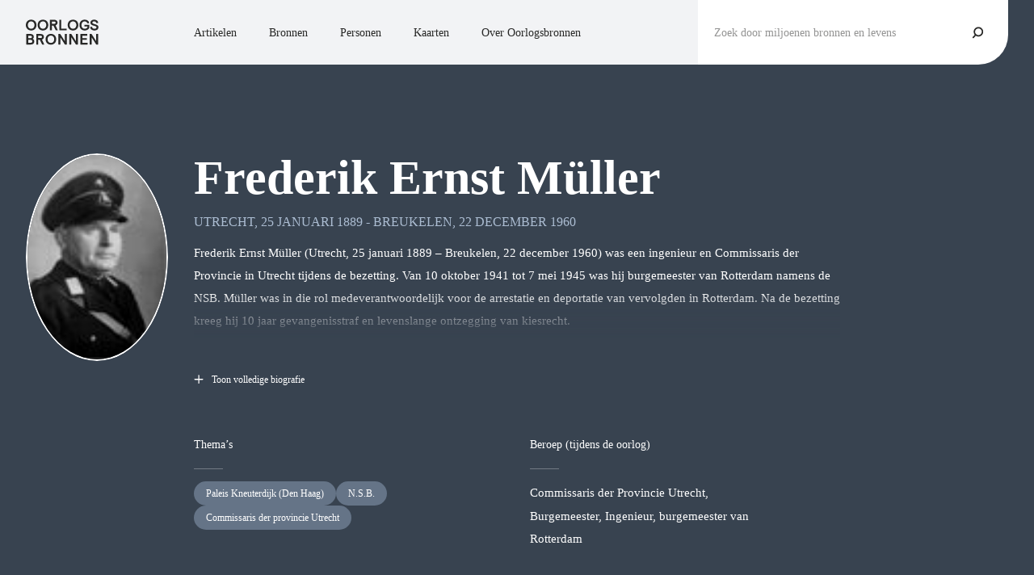

--- FILE ---
content_type: text/html; charset=utf-8
request_url: https://www.oorlogsbronnen.nl/tijdlijn/Frederik-Ernst-Muller/03/0004
body_size: 49649
content:
<!DOCTYPE html><html lang="nl"><head><meta charSet="utf-8"/><meta name="viewport" content="width=device-width, initial-scale=1"/><link rel="preload" as="image" href="https://data.spinque.com/iiif/2/https%3A%2F%2Fimages.memorix.nl%2Fniod%2Fthumb%2F640x480%2Fc0ad64bd-e5c5-c89b-3608-a2c3e384cfa1.jpg/full/!100,100/0/default.jpg"/><link rel="stylesheet" href="/_next/static/css/26d24f71e6a53495.css" data-precedence="next"/><link rel="stylesheet" href="/_next/static/css/fc33bc29ea5db7c4.css" data-precedence="next"/><link rel="stylesheet" href="/_next/static/css/7c25ef1d5cdc2eda.css" data-precedence="next"/><link rel="stylesheet" href="/_next/static/css/ef46db3751d8e999.css" data-precedence="next"/><link rel="preload" as="script" fetchPriority="low" href="/_next/static/chunks/webpack-31f85b4ff76694af.js"/><script src="/_next/static/chunks/4bd1b696-182b6b13bdad92e3.js" async=""></script><script src="/_next/static/chunks/1255-2515ec02460e7abe.js" async=""></script><script src="/_next/static/chunks/main-app-f3336e172256d2ab.js" async=""></script><script src="/_next/static/chunks/9cb54ea0-f43ba27ab4e117f6.js" async=""></script><script src="/_next/static/chunks/18e0c16b-f1db405c2fa7a5a6.js" async=""></script><script src="/_next/static/chunks/218-1db9886d52fdfd98.js" async=""></script><script src="/_next/static/chunks/7506-f628d2297b79dffe.js" async=""></script><script src="/_next/static/chunks/6859-c224a8357d8cbcd3.js" async=""></script><script src="/_next/static/chunks/1213-50480bf995035745.js" async=""></script><script src="/_next/static/chunks/6286-be6b5c78df0ae25d.js" async=""></script><script src="/_next/static/chunks/2967-7d212efbb57ac91b.js" async=""></script><script src="/_next/static/chunks/7729-4107f6c8c84639cd.js" async=""></script><script src="/_next/static/chunks/4808-93957b86648d3b8a.js" async=""></script><script src="/_next/static/chunks/1029-3ef9e7fa38612fae.js" async=""></script><script src="/_next/static/chunks/8765-27f92c9d4d52bf6c.js" async=""></script><script src="/_next/static/chunks/9334-06e95ac84b2c01cf.js" async=""></script><script src="/_next/static/chunks/8796-292b6e6ea8400641.js" async=""></script><script src="/_next/static/chunks/3850-3515849f3b0ec32d.js" async=""></script><script src="/_next/static/chunks/6096-ec8d87be9fd4372d.js" async=""></script><script src="/_next/static/chunks/4872-ccf42b9f28d42bf2.js" async=""></script><script src="/_next/static/chunks/2580-910e6dfe043addb8.js" async=""></script><script src="/_next/static/chunks/9781-d0f78fd305461e00.js" async=""></script><script src="/_next/static/chunks/7572-ed64bc0a4597ecc7.js" async=""></script><script src="/_next/static/chunks/7566-f7a1b1444fc55f5d.js" async=""></script><script src="/_next/static/chunks/6413-f3fee672f224ba9c.js" async=""></script><script src="/_next/static/chunks/7823-8e5129a3802396ec.js" async=""></script><script src="/_next/static/chunks/5712-b458d8ff7f8385e2.js" async=""></script><script src="/_next/static/chunks/1410-08e714bb5ab66267.js" async=""></script><script src="/_next/static/chunks/4795-eb21c00a006ce601.js" async=""></script><script src="/_next/static/chunks/2027-78c438271666dbcf.js" async=""></script><script src="/_next/static/chunks/app/(site)/layout-8a1267d1dbb6fb3e.js" async=""></script><script src="/_next/static/chunks/app/(site)/error-102b40548bcd0df3.js" async=""></script><script src="/_next/static/chunks/app/(site)/not-found-94428103f7d5e8b3.js" async=""></script><script src="/_next/static/chunks/4584-553b454740a89582.js" async=""></script><script src="/_next/static/chunks/5054-fb676ddea9a63ad5.js" async=""></script><script src="/_next/static/chunks/app/(site)/tijdlijn/%5B...id%5D/page-250c500c60530f45.js" async=""></script><meta name="next-size-adjust" content=""/><script src="/_next/static/chunks/polyfills-42372ed130431b0a.js" noModule=""></script><style data-styled="" data-styled-version="6.1.19">.gHFxTq{display:flex;justify-content:center;align-items:center;}/*!sc*/
.gHFxTq >div{display:flex;justify-content:center;align-items:center;}/*!sc*/
.iribFD{display:flex;justify-content:center;align-items:center;}/*!sc*/
.iribFD >div{display:flex;justify-content:center;align-items:center;}/*!sc*/
.iribFD svg{width:14px;height:14px;}/*!sc*/
.fZuCzL{display:flex;justify-content:center;align-items:center;}/*!sc*/
.fZuCzL >div{display:flex;justify-content:center;align-items:center;}/*!sc*/
.fZuCzL svg{width:16px;height:16px;}/*!sc*/
.dTUbkH{display:flex;justify-content:center;align-items:center;}/*!sc*/
.dTUbkH >div{display:flex;justify-content:center;align-items:center;}/*!sc*/
.dTUbkH svg{width:12.857142857142858px;height:12.857142857142858px;}/*!sc*/
.iyVWVT{display:flex;justify-content:center;align-items:center;}/*!sc*/
.iyVWVT >div{display:flex;justify-content:center;align-items:center;}/*!sc*/
.iyVWVT svg{width:15px;height:15px;}/*!sc*/
.bwVuXf{display:flex;justify-content:center;align-items:center;}/*!sc*/
.bwVuXf >div{display:flex;justify-content:center;align-items:center;}/*!sc*/
.bwVuXf svg{width:12px;height:12px;}/*!sc*/
.kpQqJD{display:flex;justify-content:center;align-items:center;}/*!sc*/
.kpQqJD >div{display:flex;justify-content:center;align-items:center;}/*!sc*/
.kpQqJD svg{width:80px;height:80px;}/*!sc*/
data-styled.g1[id="sc-8e580708-0"]{content:"gHFxTq,iribFD,fZuCzL,dTUbkH,iyVWVT,bwVuXf,kpQqJD,"}/*!sc*/
.libjGK{background:transparent;transition:background 250ms ease-out;position:relative;}/*!sc*/
.libjGK:before{height:160px;content:'';position:absolute;width:100%;top:0;left:0;opacity:0.3;background-image:linear-gradient(180deg,#555555 0%,rgba(255,255,255,0) 100%);}/*!sc*/
@media(min-width: 576px){.libjGK:before{height:300px;}}/*!sc*/
data-styled.g3[id="sc-6b3ee219-1"]{content:"libjGK,"}/*!sc*/
.fSMcA-d{background:#BA5345;color:#ffffff;display:flex;flex-direction:column;justify-content:center;align-items:center;cursor:pointer;pointer-events:all;opacity:1;transition:background 175ms ease-in;z-index:1;width:45px;height:45px;border-radius:45px;}/*!sc*/
.fSMcA-d .sc-8e580708-0{pointer-events:none;}/*!sc*/
.fSMcA-d a{display:flex;flex-direction:column;justify-content:center;align-items:center;width:100%;height:100%;color:inherit;position:relative;font-weight:700;}/*!sc*/
.fSMcA-d:hover{background:#9D2C1E;color:#ffffff;}/*!sc*/
.fSMcA-d:hover a{text-decoration:none;}/*!sc*/
data-styled.g6[id="sc-8a49bfdd-0"]{content:"fSMcA-d,"}/*!sc*/
.hnubiY{width:100%;overflow:hidden;position:relative;display:flex;align-items:center;justify-content:center;font-family:"object-fit: cover";}/*!sc*/
.hnubiY img{transition:filter 50ms ease-out;width:100%;position:relative;z-index:1;height:100%;width:100%;object-fit:cover;object-position:center center;}/*!sc*/
.hnubiY >.sc-8a49bfdd-0{top:15px;left:15px;position:absolute;z-index:2;}/*!sc*/
@media(min-width: 576px){.hnubiY >.sc-8a49bfdd-0{top:20px;}}/*!sc*/
@media(min-width: 980px){.hnubiY >.sc-8a49bfdd-0{top:40px;}}/*!sc*/
@media(min-width: 576px){.hnubiY >.sc-8a49bfdd-0{left:20px;}}/*!sc*/
@media(min-width: 980px){.hnubiY >.sc-8a49bfdd-0{left:40px;}}/*!sc*/
data-styled.g9[id="sc-398a75b2-0"]{content:"hnubiY,"}/*!sc*/
.iGbqCx .closeBackground{z-index:2;}/*!sc*/
.iGbqCx .zoomInner{width:calc(100% - 32px);height:calc(100vh - 32px);top:16px;margin-left:16px;margin-right:16px;display:flex;flex-direction:column;justify-content:flex-start;align-items:center;pointer-events:none;position:relative;z-index:3;}/*!sc*/
.iGbqCx .zoomInner .sc-398a75b2-0{width:100%;height:100%;z-index:1;}/*!sc*/
.iGbqCx .zoomInner .sc-398a75b2-0 img{width:100%;height:100%;object-fit:contain;}/*!sc*/
.iGbqCx .zoomInner .meta{font-family:var(--font-relative-faux);color:#ffffff;display:flex;flex-direction:row;justify-content:center;align-items:center;position:relative;z-index:4;min-width:280px;margin-top:15px;}/*!sc*/
.iGbqCx .zoomInner .meta .publisher{position:relative;z-index:3;display:flex;flex-direction:row;justify-content:flex-start;align-items:center;margin-left:15px;pointer-events:all;color:#C6D2E0;}/*!sc*/
.iGbqCx .zoomInner .meta .publisher .sc-8e580708-0{margin-left:8px;}/*!sc*/
.iGbqCx .zoomInner .meta .sourceLink{position:relative;z-index:3;display:flex;pointer-events:all;color:#ffffff;}/*!sc*/
.iGbqCx .zoomInner .meta .sourceLink .sc-8e580708-0{color:#ffffff;}/*!sc*/
@media (max-width:767px){.iGbqCx .zoomInner .meta{flex-direction:column;width:100%;align-items:flex-start;font-size:12px;}@media(min-width: 767px){.iGbqCx .zoomInner .meta{font-size:12px;}}.iGbqCx .zoomInner .meta .publisher{margin:5px 0 0 0;}}/*!sc*/
.iGbqCx .zoomInner .buttons{margin-top:15px;display:flex;justify-content:center;align-items:center;flex-direction:row;}/*!sc*/
.iGbqCx .zoomInner .buttons button{z-index:3;pointer-events:all;}/*!sc*/
.iGbqCx .zoomInner .buttons button:first-of-type{margin-right:15px;}/*!sc*/
data-styled.g10[id="sc-3d03719-0"]{content:"iGbqCx,"}/*!sc*/
.gFOcTr{position:fixed;top:0;left:0;height:100%;width:100%;display:flex;flex-direction:column;justify-content:center;align-items:center;z-index:75;}/*!sc*/
.gFOcTr::before{content:'';position:absolute;width:100%;height:100%;left:0;top:0;background:rgba(0,0,0,0.72);z-index:-1;pointer-events:none;}/*!sc*/
.gFOcTr .closeButton{position:absolute;top:32px;right:32px;padding:10px;cursor:pointer;z-index:75;}/*!sc*/
.gFOcTr .closeBackground{position:absolute;top:0;left:0;width:100%;height:100%;}/*!sc*/
.gFOcTr .outerWrapper{height:100%;overflow-y:scroll;}/*!sc*/
data-styled.g11[id="sc-89e7a60e-0"]{content:"gFOcTr,"}/*!sc*/
.kaNCsX{position:absolute!important;width:1px!important;height:1px!important;padding:0!important;margin:-1px!important;overflow:hidden!important;clip:rect(0,0,0,0)!important;border:0!important;}/*!sc*/
data-styled.g12[id="sc-c80a6efa-0"]{content:"kaNCsX,"}/*!sc*/
.bCKzGT{font-size:15px;position:relative;background:#BA5345;color:#ffffff;border:none;padding:0 23px;min-height:45px;border-radius:25px;text-decoration:none;transition:background 175ms ease-in;display:flex;font-weight:300;cursor:pointer;justify-content:center;align-items:center;}/*!sc*/
.bCKzGT a{color:inherit;display:inherit;line-height:1;justify-content:center;align-items:center;}/*!sc*/
.bCKzGT a:before{content:'';position:absolute;width:100%;height:100%;top:0;left:0;}/*!sc*/
.bCKzGT .btn-inner{display:flex;flex-direction:row;justify-content:center;align-items:center;gap:12px;}/*!sc*/
.bCKzGT:hover{text-decoration:none;background:#282827;}/*!sc*/
.bCKzGT:hover a,.bCKzGT:hover span{text-decoration:none;}/*!sc*/
.bCKzGT .sc-8e580708-0{display:block;transition:transform 175ms ease-in;margin:-3px 12px 0 0;}/*!sc*/
.bCKzGT .btn-inner .sc-8e580708-0{margin:-3px 0 0 12px;}/*!sc*/
@media (max-width:576px){.bCKzGT{padding:0 20px;}}/*!sc*/
.iCMLZB{font-size:15px;position:relative;background:#ffffff;color:#BA5345;border:none;padding:0 23px;min-height:45px;border-radius:25px;text-decoration:none;transition:background 175ms ease-in;display:flex;font-weight:300;cursor:pointer;justify-content:center;align-items:center;}/*!sc*/
.iCMLZB a{color:inherit;display:inherit;line-height:1;justify-content:center;align-items:center;}/*!sc*/
.iCMLZB a:before{content:'';position:absolute;width:100%;height:100%;top:0;left:0;}/*!sc*/
.iCMLZB .btn-inner{display:flex;flex-direction:row;justify-content:center;align-items:center;gap:12px;}/*!sc*/
.iCMLZB:hover{text-decoration:none;background:#8F9091;}/*!sc*/
.iCMLZB:hover a,.iCMLZB:hover span{text-decoration:none;}/*!sc*/
.iCMLZB .sc-8e580708-0{display:block;transition:transform 175ms ease-in;margin:-3px 12px 0 0;}/*!sc*/
.iCMLZB .btn-inner .sc-8e580708-0{margin:-3px 0 0 12px;}/*!sc*/
@media (max-width:576px){.iCMLZB{padding:0 20px;}}/*!sc*/
.eNQUSu{font-size:15px;position:relative;background:#BA5345;color:#ffffff;border:none;padding:0 23px;min-height:45px;border-radius:25px;text-decoration:none;transition:background 175ms ease-in;display:flex;font-weight:300;cursor:pointer;justify-content:center;align-items:center;}/*!sc*/
.eNQUSu a{color:inherit;display:inherit;line-height:1;justify-content:center;align-items:center;}/*!sc*/
.eNQUSu a:before{content:'';position:absolute;width:100%;height:100%;top:0;left:0;}/*!sc*/
.eNQUSu .btn-inner{display:flex;flex-direction:row;justify-content:center;align-items:center;gap:12px;}/*!sc*/
.eNQUSu:hover{text-decoration:none;background:#282827;}/*!sc*/
.eNQUSu:hover a,.eNQUSu:hover span{text-decoration:none;}/*!sc*/
.eNQUSu:hover .sc-8e580708-0{transform:translateX(4px);}/*!sc*/
.eNQUSu .sc-8e580708-0{display:block;transition:transform 175ms ease-in;margin:-3px 0 0 12px;}/*!sc*/
.eNQUSu .btn-inner .sc-8e580708-0{margin:-3px 0 0 12px;}/*!sc*/
@media (max-width:576px){.eNQUSu{padding:0 20px;}}/*!sc*/
.fdIBEp{font-size:15px;position:relative;background:#647487;color:#ffffff;border:none;padding:0 23px;min-height:45px;border-radius:25px;text-decoration:none;transition:background 175ms ease-in;display:flex;font-weight:300;cursor:pointer;justify-content:center;align-items:center;}/*!sc*/
.fdIBEp a{color:inherit;display:inherit;line-height:1;justify-content:center;align-items:center;}/*!sc*/
.fdIBEp a:before{content:'';position:absolute;width:100%;height:100%;top:0;left:0;}/*!sc*/
.fdIBEp .btn-inner{display:flex;flex-direction:row;justify-content:center;align-items:center;gap:12px;}/*!sc*/
.fdIBEp:hover{text-decoration:none;background:#32383e;}/*!sc*/
.fdIBEp:hover a,.fdIBEp:hover span{text-decoration:none;}/*!sc*/
.fdIBEp:hover .sc-8e580708-0{transform:translateX(4px);}/*!sc*/
.fdIBEp .sc-8e580708-0{display:block;transition:transform 175ms ease-in;margin:-3px 0 0 12px;}/*!sc*/
.fdIBEp .btn-inner .sc-8e580708-0{margin:-3px 0 0 12px;}/*!sc*/
@media (max-width:576px){.fdIBEp{padding:0 20px;}}/*!sc*/
data-styled.g15[id="sc-bec05bd0-0"]{content:"bCKzGT,iCMLZB,eNQUSu,fdIBEp,"}/*!sc*/
.gFnFxn{display:flex;}/*!sc*/
.ldrtJv{display:flex;justify-content:center;align-items:center;flex-direction:row;}/*!sc*/
@media(min-width: 980px){.ldrtJv{justify-content:flex-start;}}/*!sc*/
.iVfCRk{display:flex;flex-direction:row;}/*!sc*/
.jKEfAR{display:flex;justify-content:flex-end;flex-direction:row;}/*!sc*/
.guOjsS{display:flex;margin-top:10px;margin-bottom:40px;justify-content:flex-start;align-items:flex-start;flex-direction:column;}/*!sc*/
@media(min-width: 576px){.guOjsS{margin-top:15px;}}/*!sc*/
@media(min-width: 980px){.guOjsS{margin-top:20px;}}/*!sc*/
@media(min-width: 767px){.guOjsS{margin-bottom:30px;}}/*!sc*/
.elNBui{display:flex;margin-bottom:40px;}/*!sc*/
@media(min-width: 767px){.elNBui{margin-bottom:30px;}}/*!sc*/
.gEWXGM{display:flex;justify-content:start;flex-direction:column;}/*!sc*/
@media(min-width: 576px){.gEWXGM{justify-content:space-between;}}/*!sc*/
@media(min-width: 576px){.gEWXGM{flex-direction:row;}}/*!sc*/
.jzDRup{display:flex;align-items:flex-start;}/*!sc*/
.hkgBtU{display:flex;flex-direction:column;}/*!sc*/
.drEoSq{display:flex;margin-bottom:40px;justify-content:center;flex-direction:column;}/*!sc*/
@media(min-width: 576px){.drEoSq{margin-bottom:50px;}}/*!sc*/
@media(min-width: 980px){.drEoSq{margin-bottom:110px;}}/*!sc*/
.hCNQIe{display:flex;margin-top:30px;}/*!sc*/
@media(min-width: 980px){.hCNQIe{margin-top:70px;}}/*!sc*/
.cfMpvF{display:flex;margin-bottom:8px;flex-direction:column;}/*!sc*/
@media(min-width: 980px){.cfMpvF{margin-bottom:0px;}}/*!sc*/
.imHINp{display:flex;margin-top:170px;margin-bottom:40px;}/*!sc*/
@media(min-width: 980px){.imHINp{margin-top:0px;}}/*!sc*/
@media(min-width: 980px){.imHINp{margin-bottom:0px;}}/*!sc*/
.PSXHo{display:flex;justify-content:center;}/*!sc*/
data-styled.g23[id="sc-a2863260-0"]{content:"gFnFxn,ldrtJv,iVfCRk,jKEfAR,guOjsS,elNBui,gEWXGM,jzDRup,hkgBtU,drEoSq,hCNQIe,cfMpvF,imHINp,PSXHo,"}/*!sc*/
.jdMgMt{flex-grow:0;flex-wrap:wrap;display:flex;width:33.33333333333333%;padding-left:16px;padding-right:16px;}/*!sc*/
@media(min-width: 980px){.jdMgMt{width:12.5%;}}/*!sc*/
@media(min-width: 1280px){.jdMgMt{width:16.666666666666664%;}}/*!sc*/
.jgksGo{flex-grow:0;flex-wrap:wrap;display:flex;width:33.33333333333333%;padding-left:16px;padding-right:16px;}/*!sc*/
@media(min-width: 980px){.jgksGo{width:50%;}}/*!sc*/
@media(min-width: 1280px){.jgksGo{width:50%;}}/*!sc*/
.dBqqkZ{flex-grow:0;flex-wrap:wrap;display:flex;width:33.33333333333333%;padding-left:16px;padding-right:16px;}/*!sc*/
@media(min-width: 576px){.dBqqkZ{width:16.666666666666664%;}}/*!sc*/
@media(min-width: 980px){.dBqqkZ{width:37.5%;}}/*!sc*/
@media(min-width: 1280px){.dBqqkZ{width:33.33333333333333%;}}/*!sc*/
@media(min-width: 576px){.dBqqkZ{margin-left:16.666666666666664%;}}/*!sc*/
@media(min-width: 767px){.dBqqkZ{margin-left:16.666666666666664%;}}/*!sc*/
@media(min-width: 980px){.dBqqkZ{margin-left:0%;}}/*!sc*/
.gUllHN{flex-grow:0;flex-wrap:wrap;display:flex;width:100%;padding-left:16px;padding-right:16px;}/*!sc*/
.ddSxRH{flex-grow:0;flex-wrap:wrap;display:flex;width:100%;padding-left:16px;padding-right:16px;}/*!sc*/
@media(min-width: 767px){.ddSxRH{width:50%;}}/*!sc*/
@media(min-width: 980px){.ddSxRH{width:40%;}}/*!sc*/
.sLblZ{flex-grow:0;flex-wrap:wrap;display:flex;width:50%;padding-left:16px;padding-right:16px;}/*!sc*/
@media(min-width: 767px){.sLblZ{width:50%;}}/*!sc*/
@media(min-width: 980px){.sLblZ{width:20%;}}/*!sc*/
.eOaERI{flex-grow:0;flex-wrap:wrap;display:flex;width:50%;padding-left:16px;padding-right:16px;}/*!sc*/
@media(min-width: 980px){.eOaERI{width:20%;}}/*!sc*/
.PGsLk{flex-grow:0;flex-wrap:wrap;display:flex;width:41.66666666666667%;padding-left:16px;padding-right:16px;}/*!sc*/
@media(min-width: 980px){.PGsLk{width:16.666666666666664%;}}/*!sc*/
.cHnGNj{flex-grow:0;flex-wrap:wrap;display:flex;padding-left:16px;padding-right:16px;}/*!sc*/
@media(min-width: 980px){.cHnGNj{width:66.66666666666666%;}}/*!sc*/
.gDxtdG{flex-grow:0;flex-wrap:wrap;display:flex;padding-left:16px;padding-right:16px;}/*!sc*/
@media(min-width: 980px){.gDxtdG{width:25%;}}/*!sc*/
@media(min-width: 980px){.gDxtdG{margin-left:16.666666666666664%;}}/*!sc*/
.gvzsIn{flex-grow:0;flex-wrap:wrap;display:flex;padding-left:16px;padding-right:16px;}/*!sc*/
@media(min-width: 980px){.gvzsIn{width:25%;}}/*!sc*/
@media(min-width: 980px){.gvzsIn{margin-left:8.333333333333332%;}}/*!sc*/
.ehBxYD{flex-grow:0;flex-wrap:wrap;display:flex;padding-left:16px;padding-right:16px;}/*!sc*/
@media(min-width: 980px){.ehBxYD{width:33.33333333333333%;}}/*!sc*/
.glPZcD{flex-grow:0;flex-wrap:wrap;display:flex;width:66.66666666666666%;padding-left:16px;padding-right:16px;margin-left:16.666666666666664%;}/*!sc*/
@media(min-width: 767px){.glPZcD{width:41.66666666666667%;}}/*!sc*/
@media(min-width: 980px){.glPZcD{width:29.166666666666668%;}}/*!sc*/
@media(min-width: 767px){.glPZcD{margin-left:8.333333333333332%;}}/*!sc*/
@media(min-width: 980px){.glPZcD{margin-left:8.333333333333332%;}}/*!sc*/
.iUdJOL{flex-grow:0;flex-wrap:wrap;display:flex;padding-left:16px;padding-right:16px;}/*!sc*/
@media(min-width: 767px){.iUdJOL{width:41.66666666666667%;}}/*!sc*/
@media(min-width: 980px){.iUdJOL{width:29.166666666666668%;}}/*!sc*/
@media(min-width: 767px){.iUdJOL{margin-left:0%;}}/*!sc*/
.eRZHCc{flex-grow:0;flex-wrap:wrap;display:flex;width:100%;padding-left:16px;padding-right:16px;}/*!sc*/
@media(min-width: 576px){.eRZHCc{width:50%;}}/*!sc*/
@media(min-width: 767px){.eRZHCc{width:41.66666666666667%;}}/*!sc*/
@media(min-width: 980px){.eRZHCc{width:25%;}}/*!sc*/
.iNWWNm{flex-grow:0;flex-wrap:wrap;display:flex;width:100%;padding-left:16px;padding-right:16px;}/*!sc*/
@media(min-width: 576px){.iNWWNm{width:50%;}}/*!sc*/
@media(min-width: 767px){.iNWWNm{width:58.333333333333336%;}}/*!sc*/
@media(min-width: 980px){.iNWWNm{width:75%;}}/*!sc*/
.fnoaVA{flex-grow:0;flex-wrap:wrap;display:flex;width:100%;padding-left:16px;padding-right:16px;}/*!sc*/
@media(min-width: 980px){.fnoaVA{width:33.33333333333333%;}}/*!sc*/
.bDuQsP{flex-grow:0;flex-wrap:wrap;display:flex;width:100%;padding-left:16px;padding-right:16px;}/*!sc*/
@media(min-width: 980px){.bDuQsP{width:50%;}}/*!sc*/
@media(min-width: 1280px){.bDuQsP{width:50%;}}/*!sc*/
.hhJnYz{flex-grow:0;flex-wrap:wrap;display:flex;width:100%;padding-left:16px;padding-right:16px;margin-left:0%;}/*!sc*/
@media(min-width: 980px){.hhJnYz{width:50%;}}/*!sc*/
@media(min-width: 1280px){.hhJnYz{width:41.66666666666667%;}}/*!sc*/
@media(min-width: 1280px){.hhJnYz{margin-left:8.333333333333332%;}}/*!sc*/
data-styled.g24[id="sc-d21f70ec-0"]{content:"jdMgMt,jgksGo,dBqqkZ,gUllHN,ddSxRH,sLblZ,eOaERI,PGsLk,cHnGNj,gDxtdG,gvzsIn,ehBxYD,glPZcD,iUdJOL,eRZHCc,iNWWNm,fnoaVA,bDuQsP,hhJnYz,"}/*!sc*/
.jPXETp{padding-left:9px;padding-right:9px;margin-right:auto;margin-left:auto;display:flex;flex-wrap:wrap;width:100%;position:relative;}/*!sc*/
@media(min-width: 767px){.jPXETp{width:735px;}}/*!sc*/
@media(min-width: 980px){.jPXETp{width:948px;}}/*!sc*/
@media(min-width: 1280px){.jPXETp{width:1248px;}}/*!sc*/
@media(min-width: 1440px){.jPXETp{width:1408px;}}/*!sc*/
@media(min-width: 767px){.jPXETp{padding-left:0px;}}/*!sc*/
@media(min-width: 767px){.jPXETp{padding-right:0px;}}/*!sc*/
data-styled.g37[id="sc-ad5c6628-0"]{content:"jPXETp,"}/*!sc*/
.oeXOW{box-sizing:content-box;width:15px;height:12px;position:relative;}/*!sc*/
.oeXOW >div,.oeXOW >div:before,.oeXOW >div:after{left:5px;content:'';position:absolute;background:#282827;width:15px;height:2px;border-radius:2px;transition:transform 175ms ease-in,background 175ms ease-in;}/*!sc*/
@media(min-width: 576px){.oeXOW >div,.oeXOW >div:before,.oeXOW >div:after{left:10px;}}/*!sc*/
@media(min-width: 980px){.oeXOW >div,.oeXOW >div:before,.oeXOW >div:after{left:15px;}}/*!sc*/
.oeXOW >div{top:5px;}/*!sc*/
.oeXOW >div::before{left:0;top:-5px;transform-origin:top left;}/*!sc*/
.oeXOW >div::after{left:0;top:5px;transform-origin:bottom left;}/*!sc*/
data-styled.g38[id="sc-6a823ef1-0"]{content:"oeXOW,"}/*!sc*/
.bmbhFH{width:100%;position:absolute;top:0;height:auto;z-index:10;}/*!sc*/
.bmbhFH .headroom{width:100%;}/*!sc*/
.bmbhFH .headroom >.sc-ad5c6628-0{height:60px;overflow:hidden;}/*!sc*/
@media(min-width: 576px){.bmbhFH .headroom >.sc-ad5c6628-0{height:70px;}}/*!sc*/
@media(min-width: 980px){.bmbhFH .headroom >.sc-ad5c6628-0{height:80px;}}/*!sc*/
@media(min-width: 980px){.bmbhFH .headroom >.sc-ad5c6628-0{overflow:visible;}}/*!sc*/
@media (min-width:980px){.bmbhFH .headroom{display:flex;align-items:center;}.bmbhFH .headroom .icons{display:none;}}/*!sc*/
.bmbhFH .headroom--unfixed{position:relative;transform:translateY(0);transition:background-color 175ms ease-in;}/*!sc*/
.bmbhFH .headroom--scrolled{transition:transform 350ms ease;}/*!sc*/
.bmbhFH .headroom--unpinned{position:fixed;transform:translateY(-100%);}/*!sc*/
.bmbhFH .headroom--pinned{position:fixed;transform:translateY(0%);}/*!sc*/
.bmbhFH .headroom:before{content:'';position:absolute;height:100%;width:calc(100vw - 31px);top:0;left:0;z-index:-1;background:#F2F3F5;border-bottom-right-radius:33px;}/*!sc*/
@media(min-width: 980px){.bmbhFH .headroom:before{border-bottom-right-radius:37px;}}/*!sc*/
@media(min-width: 767px){.bmbhFH .headroom:before{width:calc(735px + 50vw - 367.5px  - 32px);}}/*!sc*/
@media(min-width: 980px){.bmbhFH .headroom:before{width:calc(948px + 50vw - 474px  - 32px);}}/*!sc*/
@media(min-width: 1280px){.bmbhFH .headroom:before{width:calc(1248px + 50vw - 624px  - 32px);}}/*!sc*/
@media(min-width: 1440px){.bmbhFH .headroom:before{width:calc(1408px + 50vw - 704px  - 32px);}}/*!sc*/
.bmbhFH .navWrapper .sc-6a823ef1-0{display:none;}/*!sc*/
@media (max-width:980px){.bmbhFH .navWrapper{order:-1;}.bmbhFH .navWrapper .sc-6a823ef1-0{display:block;}}/*!sc*/
.bmbhFH .logoWrapper{position:relative;z-index:16;}/*!sc*/
.bmbhFH .logoWrapper a{width:100%;display:flex;flex-direction:row;justify-content:center;align-items:center;}/*!sc*/
@media (min-width:980px){.bmbhFH .logoWrapper a{justify-content:flex-start;}}/*!sc*/
.bmbhFH .logo{max-width:80px;color:#282827;transition:color 175ms ease-in;}/*!sc*/
@media(min-width: 980px){.bmbhFH .logo{max-width:90px;}}/*!sc*/
.bmbhFH .logo svg{width:100%;}/*!sc*/
.bmbhFH .hamburgerButton{display:flex;flex-direction:column;justify-content:center;align-items:flex-start;width:50%;position:relative;z-index:16;}/*!sc*/
@media (min-width:980px){.bmbhFH .hamburgerButton{display:none;}}/*!sc*/
.bmbhFH .searchWrapper input::placeholder{font-size:14px;}/*!sc*/
.bmbhFH .mobileSearchOpenButton{display:flex;flex-direction:row;justify-content:flex-end;align-items:center;width:100%;}/*!sc*/
@media(min-width: 980px){.bmbhFH .mobileSearchOpenButton{display:none;}}/*!sc*/
.bmbhFH .mobileSearchOpenButton button{border-bottom-right-radius:33px;height:60px;width:60px;background:#ffffff;color:#282827;}/*!sc*/
@media(min-width: 980px){.bmbhFH .mobileSearchOpenButton button{border-bottom-right-radius:37px;}}/*!sc*/
@media(min-width: 576px){.bmbhFH .mobileSearchOpenButton button{height:70px;}}/*!sc*/
@media(min-width: 980px){.bmbhFH .mobileSearchOpenButton button{height:80px;}}/*!sc*/
@media(min-width: 576px){.bmbhFH .mobileSearchOpenButton button{width:70px;}}/*!sc*/
@media(min-width: 980px){.bmbhFH .mobileSearchOpenButton button{width:80px;}}/*!sc*/
.bmbhFH .mobileSearchOpenButton button svg{z-index:16;}/*!sc*/
@media (max-width:980px){.bmbhFH .mobileSearchOpenButton button:focus svg{outline:auto 5px -webkit-focus-ring-color;}}/*!sc*/
data-styled.g39[id="sc-ffeab995-0"]{content:"bmbhFH,"}/*!sc*/
.eWDymt{display:none;width:100%;}/*!sc*/
@media(min-width: 980px){.eWDymt{display:flex;}}/*!sc*/
.eWDymt form{border-bottom-right-radius:33px;display:flex;flex-direction:row;justify-content:space-between;align-items:center;width:100%;max-width:440px;}/*!sc*/
@media(min-width: 980px){.eWDymt form{border-bottom-right-radius:37px;}}/*!sc*/
.eWDymt form input{padding:10px;color:#282827;border:0;background:transparent;position:relative;flex:1;}/*!sc*/
@media(min-width: 576px){.eWDymt form input{padding:15px;}}/*!sc*/
@media(min-width: 980px){.eWDymt form input{padding:20px;}}/*!sc*/
@media(min-width: 767px){.eWDymt form input{min-width:140px;}}/*!sc*/
.eWDymt form input::placeholder{font-size:12px;color:#282827;opacity:0.5;}/*!sc*/
.eWDymt form .searchButton{padding-right:15px;padding-left:15px;height:100%;color:#282827;cursor:pointer;display:flex;flex-direction:row;justify-content:center;align-items:center;}/*!sc*/
@media(min-width: 576px){.eWDymt form .searchButton{padding-right:20px;}}/*!sc*/
@media(min-width: 1280px){.eWDymt form .searchButton{padding-right:30px;}}/*!sc*/
@media(min-width: 576px){.eWDymt form .searchButton{padding-left:20px;}}/*!sc*/
@media(min-width: 1280px){.eWDymt form .searchButton{padding-left:30px;}}/*!sc*/
.eWDymt form .closeButton{display:none;position:absolute;top:50%;transform:translate(0,-50%);left:32px;color:#282827;}/*!sc*/
.eWDymt form .inputWrapper{position:initial;}/*!sc*/
.eWDymt form .suggestionsWrapper{z-index:-1;}/*!sc*/
.eWDymt form .suggestionsWrapper .suggestions{width:100%;border-bottom-right-radius:33px;border-top:1px solid #657487;}/*!sc*/
@media(min-width: 980px){.eWDymt form .suggestionsWrapper .suggestions{border-bottom-right-radius:37px;}}/*!sc*/
.eWDymt form .suggestionsWrapper .suggestions:before{content:'';position:absolute;width:100%;height:33px;top:-33px;left:0;background:#ffffff;z-index:-1;}/*!sc*/
data-styled.g40[id="sc-95f1bc77-0"]{content:"eWDymt,"}/*!sc*/
.eLmYqP{position:relative;background-color:#ffffff;transition:background-color 0.3s ease;}/*!sc*/
.eLmYqP .inputWrapper{position:relative;width:100%;}/*!sc*/
.eLmYqP .inputWrapper input{width:100%;z-index:15;}/*!sc*/
.eLmYqP .suggestionsWrapper{top:60px;font-size:15px;margin:0;position:absolute;left:0;width:100%;background:#ffffff;border-radius:0 0 6px 6px;list-style-type:none;}/*!sc*/
@media(min-width: 576px){.eLmYqP .suggestionsWrapper{top:70px;}}/*!sc*/
@media(min-width: 980px){.eLmYqP .suggestionsWrapper{top:80px;}}/*!sc*/
@media(min-width: 767px){.eLmYqP .suggestionsWrapper{font-size:16px;}}/*!sc*/
.eLmYqP .suggestionsWrapper .suggestionTypeText{font-size:14px;margin-bottom:5px;color:#647487;}/*!sc*/
.eLmYqP .suggestionsWrapper .suggestions{padding-top:10px;padding-right:10px;padding-left:10px;list-style-type:none;border-top:1px solid #C6D2E0;}/*!sc*/
@media(min-width: 576px){.eLmYqP .suggestionsWrapper .suggestions{padding-top:15px;}}/*!sc*/
@media(min-width: 980px){.eLmYqP .suggestionsWrapper .suggestions{padding-top:20px;}}/*!sc*/
@media(min-width: 576px){.eLmYqP .suggestionsWrapper .suggestions{padding-right:15px;}}/*!sc*/
@media(min-width: 980px){.eLmYqP .suggestionsWrapper .suggestions{padding-right:20px;}}/*!sc*/
@media(min-width: 576px){.eLmYqP .suggestionsWrapper .suggestions{padding-left:15px;}}/*!sc*/
@media(min-width: 980px){.eLmYqP .suggestionsWrapper .suggestions{padding-left:20px;}}/*!sc*/
@media (max-width:767px){.eLmYqP .suggestionsWrapper .suggestions{border-top:0;}}/*!sc*/
.eLmYqP .suggestionsWrapper .suggestions ul{width:100%;}/*!sc*/
.eLmYqP .suggestionsWrapper .suggestions li{border-top:0.5px solid rgba(101,116,135,0.3);width:100%;}/*!sc*/
.eLmYqP .suggestionsWrapper .suggestions li button{padding-top:5px;padding-bottom:5px;width:100%;text-align:left;color:#282827;font-weight:700;cursor:pointer;}/*!sc*/
@media(min-width: 576px){.eLmYqP .suggestionsWrapper .suggestions li button{padding-top:10px;}}/*!sc*/
@media(min-width: 980px){.eLmYqP .suggestionsWrapper .suggestions li button{padding-top:15px;}}/*!sc*/
@media(min-width: 576px){.eLmYqP .suggestionsWrapper .suggestions li button{padding-bottom:10px;}}/*!sc*/
@media(min-width: 980px){.eLmYqP .suggestionsWrapper .suggestions li button{padding-bottom:15px;}}/*!sc*/
.eLmYqP .suggestionsWrapper .suggestions li button .suggestionTerm{font-weight:300;}/*!sc*/
.eLmYqP .suggestionsWrapper .suggestions li button:hover{color:#BA5345;}/*!sc*/
.eLmYqP .suggestionsWrapper .suggestions li:first-of-type{border-top:none;}/*!sc*/
data-styled.g41[id="sc-722b5de1-0"]{content:"eLmYqP,"}/*!sc*/
.iBZKyG{position:relative;width:100%;height:100%;list-style-type:none;display:flex;flex-direction:row;justify-content:flex-start;align-items:stretch;flex:1;}/*!sc*/
@media (min-width:980px) and (max-width:1279px){.iBZKyG{justify-content:space-between;}}/*!sc*/
.iBZKyG .socials{display:none;}/*!sc*/
.iBZKyG li{margin-right:0px;display:flex;justify-content:flex-start;align-items:center;border-bottom:2px solid transparent;margin-top:2px;}/*!sc*/
@media(min-width: 980px){.iBZKyG li{margin-right:0px;}}/*!sc*/
@media(min-width: 1280px){.iBZKyG li{margin-right:40px;}}/*!sc*/
.iBZKyG li span{color:#282827;position:relative;}/*!sc*/
.iBZKyG li:last-of-type{margin-right:0;}/*!sc*/
.iBZKyG li a:hover{text-decoration:none;}/*!sc*/
.iBZKyG li.activeItem{border-bottom:2px solid #BA5345;}/*!sc*/
.iBZKyG li.activeItem a span{color:#BA5345;}/*!sc*/
@media (max-width:980px){.iBZKyG{padding-top:60px;padding-bottom:75px;position:fixed;width:100%;height:100vh;opacity:0;left:0;display:flex;flex-direction:column;align-items:stretch;justify-content:flex-start;background:#6B9E76;z-index:15;transition:transform 175ms ease-in,opacity 175ms ease-in;visibility:hidden;}@media(min-width: 576px){.iBZKyG{padding-top:70px;}}@media(min-width: 980px){.iBZKyG{padding-top:80px;}}.iBZKyG .socials{display:block;position:absolute;bottom:0;left:0;width:100%;background-color:#ffffff;margin:0;}.iBZKyG .socials ul{display:flex;justify-content:center;align-items:center;height:75px;}.iBZKyG .socials a{color:#6B9E76;margin:0 15px;}.iBZKyG .socials a svg{width:20px;height:20px;}.iBZKyG >li:not(.socials){margin:0;width:100%;border-bottom:1px solid #49624E;display:flex;justify-content:stretch;align-items:stretch;}.iBZKyG >li:not(.socials) a{width:100%;}.iBZKyG >li:not(.socials) a span{display:block;font-size:18px;font-weight:700;width:100%;padding:0 32px;line-height:80px;}.iBZKyG >li:not(.socials).activeItem a span{color:#282827;}.iBZKyG >li:not(.socials):first-of-type{border-top:1px solid #49624E;}.iBZKyG >li:not(.socials):last-of-type{margin-top:50px;}.iBZKyG:before{content:'';position:fixed;width:100%;height:100vh;left:0;top:0;z-index:-1;background:#6B9E76;pointer-events:none;}}/*!sc*/
data-styled.g44[id="sc-d4507c34-0"]{content:"iBZKyG,"}/*!sc*/
.ckkDfu{font-size:12px;padding-top:5px;padding-bottom:5px;color:#ffffff;text-decoration:none;font-weight:300;transition:opacity 175ms ease-in;white-space:nowrap;}/*!sc*/
@media(min-width: 767px){.ckkDfu{font-size:14px;}}/*!sc*/
@media(min-width: 576px){.ckkDfu{padding-top:10px;}}/*!sc*/
@media(min-width: 980px){.ckkDfu{padding-top:15px;}}/*!sc*/
@media(min-width: 576px){.ckkDfu{padding-bottom:10px;}}/*!sc*/
@media(min-width: 980px){.ckkDfu{padding-bottom:15px;}}/*!sc*/
.ckkDfu:hover{opacity:0.72;text-decoration:none;}/*!sc*/
.ckkDfu:hover .sc-8e580708-0{transform:translateX(4px);}/*!sc*/
.ckkDfu .sc-8e580708-0{display:block;position:absolute;top:0;right:32px;transition:transform 175ms ease-in;}/*!sc*/
@media(min-width: 767px){.ckkDfu .sc-8e580708-0{display:none;}}/*!sc*/
data-styled.g45[id="sc-9311cca8-0"]{content:"ckkDfu,"}/*!sc*/
.fmAURo{list-style-type:none;display:flex;flex-direction:row;justify-content:flex-start;align-items:flex-start;}/*!sc*/
.fmAURo li a{display:inline;transition:175ms ease-in opacity;}/*!sc*/
.fmAURo li a:hover{opacity:0.72;}/*!sc*/
data-styled.g46[id="sc-ba593fc-0"]{content:"fmAURo,"}/*!sc*/
.bDbSHu{padding-top:60px;position:fixed;width:100%;min-height:100vh;flex:1;opacity:0;left:0;background:#ffffff;z-index:15;transition:transform 175ms ease-in,opacity 175ms ease-in;visibility:hidden;overflow:scroll;}/*!sc*/
@media(min-width: 576px){.bDbSHu{padding-top:70px;}}/*!sc*/
@media(min-width: 980px){.bDbSHu{padding-top:80px;}}/*!sc*/
@media (min-width:980px){.bDbSHu{display:none;}}/*!sc*/
.bDbSHu:before{content:'';position:fixed;width:100%;height:100vh;left:0;z-index:-1;background:#ffffff;pointer-events:none;}/*!sc*/
.bDbSHu .sc-722b5de1-0{margin-top:20px;width:100%;display:flex;flex-direction:row;justify-content:stretch;align-items:flex-start;}/*!sc*/
.bDbSHu .sc-722b5de1-0 .sc-8a49bfdd-0{margin-left:10px;}/*!sc*/
.bDbSHu .sc-722b5de1-0 input{height:45px;border:0;border-bottom:2px solid #E1E6F1;flex:1;}/*!sc*/
.bDbSHu .sc-722b5de1-0 .inputWrapper{width:calc(100% - 55px);}/*!sc*/
.bDbSHu .sc-722b5de1-0 .suggestionsWrapper{margin-top:20px;}/*!sc*/
.bDbSHu .sc-722b5de1-0 .suggestionsWrapper .suggestions,.bDbSHu .sc-722b5de1-0 .suggestionsWrapper .sc-971dff0e-0{padding-top:20px;padding-right:0;padding-left:0;display:flex;flex-direction:column;flex-wrap:wrap;justify-content:flex-start;align-items:flex-start;}/*!sc*/
.bDbSHu .sc-722b5de1-0 .suggestionsWrapper .suggestions li,.bDbSHu .sc-722b5de1-0 .suggestionsWrapper .sc-971dff0e-0 li{width:100%;}/*!sc*/
data-styled.g47[id="sc-6adb44f2-0"]{content:"bDbSHu,"}/*!sc*/
.hFEMBq{position:absolute;left:-10000px;top:auto;width:1px;height:1px;overflow:hidden;}/*!sc*/
.hFEMBq:focus-within{position:static;width:auto;height:auto;}/*!sc*/
.hFEMBq:focus-within .skipInner{position:absolute;background:#32383e;font-size:18px;color:#ffffff;text-decoration:none;padding:10px;display:block;border-radius:3px;z-index:9999;outline:auto 5px -webkit-focus-ring-color;}/*!sc*/
data-styled.g48[id="sc-dc48eadc-0"]{content:"hFEMBq,"}/*!sc*/
.dcixmJ{color:#ffffff;}/*!sc*/
.dcixmJ ul{list-style-type:none;}/*!sc*/
.dcixmJ ul li{margin-bottom:10px;}/*!sc*/
.dcixmJ ul li a{font-size:12px;color:#ffffff;}/*!sc*/
@media(min-width: 767px){.dcixmJ ul li a{font-size:12px;}}/*!sc*/
data-styled.g51[id="sc-6c71bf82-0"]{content:"dcixmJ,"}/*!sc*/
.ivixXl{position:relative;z-index:2;padding-top:20px;padding-bottom:20px;background-color:#343433;}/*!sc*/
@media(min-width: 576px){.ivixXl{padding-top:30px;}}/*!sc*/
@media(min-width: 980px){.ivixXl{padding-top:50px;}}/*!sc*/
@media(min-width: 576px){.ivixXl{padding-bottom:30px;}}/*!sc*/
@media(min-width: 980px){.ivixXl{padding-bottom:50px;}}/*!sc*/
.ivixXl .sc-6c71bf82-0{width:auto;}/*!sc*/
.ivixXl .contact{font-size:12px;width:100%;color:#ffffff;}/*!sc*/
@media(min-width: 767px){.ivixXl .contact{font-size:12px;}}/*!sc*/
.ivixXl .contact a{display:block;color:#ffffff;text-decoration:underline;margin:15px 15px 0 0;}/*!sc*/
.ivixXl .contact .sc-ba593fc-0{margin-top:15px;}/*!sc*/
.ivixXl .sponsors{margin-top:40px;display:flex;flex-direction:row;justify-content:space-between;align-items:flex-start;gap:32px;}/*!sc*/
.ivixXl .sponsors img{max-height:60px;}/*!sc*/
@media (max-width:767px){.ivixXl .sponsors{flex-wrap:wrap;}.ivixXl .sponsors img{max-width:50%;}}/*!sc*/
.ivixXl .footerExtra{padding-top:20px;border-top:1px solid #5B5959;}/*!sc*/
.ivixXl .footerExtra .disclaimerMenu ul{display:flex;flex-direction:row;}/*!sc*/
.ivixXl .footerExtra .disclaimerMenu ul li{margin-right:8px;padding-right:8px;position:relative;}/*!sc*/
.ivixXl .footerExtra .disclaimerMenu ul li:before{content:'•';position:absolute;top:0;right:-8px;transform:translate(-100%,2px);}/*!sc*/
.ivixXl .footerExtra .disclaimerMenu ul li:last-of-type:before{content:none;}/*!sc*/
.ivixXl .footerExtra .awards{display:flex;align-items:center;}/*!sc*/
@media (max-width:980px){.ivixXl .footerExtra .awards{margin-bottom:10px;}}/*!sc*/
.ivixXl .footerExtra .awards span{font-size:12px;margin-right:17px;display:inline-block;width:90px;color:#ffffff;}/*!sc*/
@media(min-width: 767px){.ivixXl .footerExtra .awards span{font-size:12px;}}/*!sc*/
.ivixXl .footerExtra .awards a>img{width:48px;margin-right:17px;}/*!sc*/
.ivixXl .footerExtra .awards a:first-of-type>img{width:69px;}/*!sc*/
data-styled.g52[id="sc-b18d64d6-0"]{content:"ivixXl,"}/*!sc*/
.eHKduk{font-size:12px;margin-bottom:10px;padding-bottom:10px;text-transform:uppercase;border-bottom:1px solid #5B5959;color:#9C9C9C;font-family:var(--font-relative-faux);}/*!sc*/
@media(min-width: 767px){.eHKduk{font-size:12px;}}/*!sc*/
@media(min-width: 576px){.eHKduk{margin-bottom:15px;}}/*!sc*/
@media(min-width: 980px){.eHKduk{margin-bottom:20px;}}/*!sc*/
@media(min-width: 576px){.eHKduk{padding-bottom:15px;}}/*!sc*/
@media(min-width: 980px){.eHKduk{padding-bottom:20px;}}/*!sc*/
data-styled.g53[id="sc-53bb4706-0"]{content:"eHKduk,"}/*!sc*/
.cYwmbd{color:#ffffff;width:100%;display:flex;flex-direction:column;align-items:flex-start;}/*!sc*/
.cYwmbd .title{font-size:18px;margin-bottom:5px;max-width:400px;line-height:1.7;font-weight:bold;}/*!sc*/
@media(min-width: 576px){.cYwmbd .title{font-size:22px;}}/*!sc*/
@media(min-width: 980px){.cYwmbd .title{font-size:24px;}}/*!sc*/
@media(min-width: 576px){.cYwmbd .title{margin-bottom:10px;}}/*!sc*/
@media(min-width: 980px){.cYwmbd .title{margin-bottom:15px;}}/*!sc*/
.cYwmbd .subtitle{margin-bottom:10px;}/*!sc*/
@media(min-width: 576px){.cYwmbd .subtitle{margin-bottom:15px;}}/*!sc*/
@media(min-width: 980px){.cYwmbd .subtitle{margin-bottom:20px;}}/*!sc*/
.cYwmbd form{display:flex;width:100%;}/*!sc*/
.cYwmbd form input{flex:1;border:0;border-bottom:2px solid #ffffff;margin-right:20px;}/*!sc*/
.cYwmbd form input::placeholder{font-weight:400;}/*!sc*/
.cYwmbd form button{background:#ffffff;color:#282827;}/*!sc*/
.cYwmbd form button:hover{background:#C6D2E0;}/*!sc*/
@media (max-width:576px){.cYwmbd form input{margin-right:10px;width:100%;}.cYwmbd form button{font-size:12px;max-width:240px;height:44px;}}/*!sc*/
.cYwmbd .error{margin-top:10px;display:flex;flex-direction:column;justify-content:flex-start;align-items:flex-start;padding:10px;background:#000000;border-radius:3px;}/*!sc*/
.cYwmbd .done{background:#282827;color:#ffffff;padding:15px;border-radius:3px;}/*!sc*/
data-styled.g54[id="sc-2aa9ffdd-0"]{content:"cYwmbd,"}/*!sc*/
.gLkXWm .innerPreview{position:fixed;top:0;left:0;width:100%;height:100%;z-index:50;overflow:visible;max-width:1440px;display:flex;flex-direction:column;justify-content:center;align-items:center;}/*!sc*/
@media (min-width:767px){.gLkXWm .innerPreview{top:0;left:50%;transform:translateX(-50%);}.gLkXWm .innerPreview:before{content:'';position:absolute;width:50vw;height:100%;top:0;right:50%;background:#0A0A0A;z-index:-1;}.gLkXWm .innerPreview:after{content:'';position:absolute;width:50vw;height:100%;top:0;left:50%;background:#282827;z-index:-1;}}/*!sc*/
.gLkXWm .thumbnails{position:relative;border-top:1px solid #282827;overflow:hidden;min-height:115px;}/*!sc*/
.gLkXWm .thumbnails:before,.gLkXWm .thumbnails:after{content:'';width:65px;height:65px;top:15px;position:absolute;z-index:2;left:0;background:linear-gradient(-90deg,rgba(10,10,10,0) 0%,rgba(10,10,10,1) 90%);}/*!sc*/
@media(min-width: 576px){.gLkXWm .thumbnails:before,.gLkXWm .thumbnails:after{width:75px;}}/*!sc*/
@media(min-width: 767px){.gLkXWm .thumbnails:before,.gLkXWm .thumbnails:after{width:85px;}}/*!sc*/
@media(min-width: 980px){.gLkXWm .thumbnails:before,.gLkXWm .thumbnails:after{width:120px;}}/*!sc*/
@media(min-width: 1280px){.gLkXWm .thumbnails:before,.gLkXWm .thumbnails:after{width:120px;}}/*!sc*/
@media(min-width: 1440px){.gLkXWm .thumbnails:before,.gLkXWm .thumbnails:after{width:120px;}}/*!sc*/
@media(min-width: 576px){.gLkXWm .thumbnails:before,.gLkXWm .thumbnails:after{height:75px;}}/*!sc*/
@media(min-width: 767px){.gLkXWm .thumbnails:before,.gLkXWm .thumbnails:after{height:85px;}}/*!sc*/
@media(min-width: 980px){.gLkXWm .thumbnails:before,.gLkXWm .thumbnails:after{height:120px;}}/*!sc*/
@media(min-width: 1280px){.gLkXWm .thumbnails:before,.gLkXWm .thumbnails:after{height:120px;}}/*!sc*/
@media(min-width: 1440px){.gLkXWm .thumbnails:before,.gLkXWm .thumbnails:after{height:120px;}}/*!sc*/
@media(min-width: 576px){.gLkXWm .thumbnails:before,.gLkXWm .thumbnails:after{top:20px;}}/*!sc*/
@media(min-width: 980px){.gLkXWm .thumbnails:before,.gLkXWm .thumbnails:after{top:40px;}}/*!sc*/
.gLkXWm .thumbnails:after{left:auto;right:0;transform:rotate(180deg);}/*!sc*/
.gLkXWm .thumbnails .offset{padding-top:15px;padding-bottom:15px;display:flex;flex-direction:row;justify-content:center;align-items:flex-start;position:relative;transition:transform ease-in-out 0.2s;}/*!sc*/
@media(min-width: 576px){.gLkXWm .thumbnails .offset{padding-top:20px;}}/*!sc*/
@media(min-width: 980px){.gLkXWm .thumbnails .offset{padding-top:40px;}}/*!sc*/
@media(min-width: 576px){.gLkXWm .thumbnails .offset{padding-bottom:20px;}}/*!sc*/
@media(min-width: 980px){.gLkXWm .thumbnails .offset{padding-bottom:40px;}}/*!sc*/
.gLkXWm .thumbnails .offset button{cursor:pointer;}/*!sc*/
.gLkXWm .thumbnails .offset .thumbnailsItem{width:65px;height:65px;flex-shrink:0;}/*!sc*/
@media(min-width: 576px){.gLkXWm .thumbnails .offset .thumbnailsItem{width:75px;}}/*!sc*/
@media(min-width: 767px){.gLkXWm .thumbnails .offset .thumbnailsItem{width:85px;}}/*!sc*/
@media(min-width: 980px){.gLkXWm .thumbnails .offset .thumbnailsItem{width:120px;}}/*!sc*/
@media(min-width: 1280px){.gLkXWm .thumbnails .offset .thumbnailsItem{width:120px;}}/*!sc*/
@media(min-width: 1440px){.gLkXWm .thumbnails .offset .thumbnailsItem{width:120px;}}/*!sc*/
@media(min-width: 576px){.gLkXWm .thumbnails .offset .thumbnailsItem{height:75px;}}/*!sc*/
@media(min-width: 767px){.gLkXWm .thumbnails .offset .thumbnailsItem{height:85px;}}/*!sc*/
@media(min-width: 980px){.gLkXWm .thumbnails .offset .thumbnailsItem{height:120px;}}/*!sc*/
@media(min-width: 1280px){.gLkXWm .thumbnails .offset .thumbnailsItem{height:120px;}}/*!sc*/
@media(min-width: 1440px){.gLkXWm .thumbnails .offset .thumbnailsItem{height:120px;}}/*!sc*/
.gLkXWm .thumbnails .offset .thumbnailsItem .sc-398a75b2-0,.gLkXWm .thumbnails .offset .thumbnailsItem .sc-b627b479-0,.gLkXWm .thumbnails .offset .thumbnailsItem .moreWrapper{width:100%;height:100%;padding:4px;}/*!sc*/
.gLkXWm .thumbnails .offset .thumbnailsItem.active .sc-398a75b2-0,.gLkXWm .thumbnails .offset .thumbnailsItem.active .sc-b627b479-0{padding:0;border:4px solid #ffffff;}/*!sc*/
.gLkXWm .thumbnails .offset .thumbnailsItem.active .moreItem{transform:scale(1.05);}/*!sc*/
.gLkXWm .thumbnails .offset .thumbnailsItem:hover{text-decoration:none;}/*!sc*/
.gLkXWm .thumbnails .offset .thumbnailsItem:first-child:before{background:linear-gradient(-90deg,rgba(10,10,10,0) 0%,rgba(10,10,10,1) 90%);}/*!sc*/
.gLkXWm .thumbnails .offset .moreItem{cursor:pointer;background-color:#BA5345;border-radius:12px;width:100%;height:100%;color:#ffffff;padding:16px 16px 7px;display:flex;flex-direction:column;justify-content:space-between;transition:background 175ms ease-in;text-align:left;}/*!sc*/
.gLkXWm .thumbnails .offset .moreItem h5{font-size:12px;font-weight:300;}/*!sc*/
@media(min-width: 980px){.gLkXWm .thumbnails .offset .moreItem h5{font-size:16px;}}/*!sc*/
.gLkXWm .thumbnails .offset .moreItem .sc-8e580708-0{justify-content:flex-end;transition:transform 175ms ease-in;}/*!sc*/
.gLkXWm .thumbnails .offset .moreItem:hover{background-color:#9D2C1E;text-decoration:none;}/*!sc*/
.gLkXWm .thumbnails .offset .moreItem:hover .sc-8e580708-0{transform:translateX(4px);}/*!sc*/
@media (max-width:980px){.gLkXWm .thumbnails .offset .moreItem{border-radius:6px;padding:5px 5px 3px;}.gLkXWm .thumbnails .offset .moreItem .sc-8e580708-0{max-width:16px;}}/*!sc*/
.gLkXWm .closeButton{position:absolute;top:32px;right:32px;z-index:1;color:#ffffff;display:flex;flex-direction:row;justify-content:flex-start;align-items:center;cursor:pointer;}/*!sc*/
.gLkXWm .closeButton .sc-8e580708-0{background-color:#454545;width:45px;height:45px;display:flex;flex-direction:column;justify-content:center;align-items:center;transition:background 175ms ease-in,color 175ms ease-in;border-radius:50%;margin-left:8px;}/*!sc*/
.gLkXWm .closeButton:hover .sc-8e580708-0{background-color:#ffffff;color:#000000;}/*!sc*/
@media (max-width:1280px){.gLkXWm .innerPreview{overflow-y:scroll;}.gLkXWm .innerPreview .closeButton{top:16px;right:16px;}}/*!sc*/
data-styled.g55[id="sc-3addf822-0"]{content:"gLkXWm,"}/*!sc*/
*,::before,::after{background-repeat:no-repeat;box-sizing:inherit;}/*!sc*/
::before,::after{text-decoration:inherit;vertical-align:inherit;}/*!sc*/
html{box-sizing:border-box;cursor:default;-ms-text-size-adjust:100%;-webkit-text-size-adjust:100%;}/*!sc*/
article,aside,footer,header,nav,section{display:block;}/*!sc*/
body{margin:0;}/*!sc*/
h1{font-size:2em;margin:0.5em 0;}/*!sc*/
figcaption,figure,main{display:block;}/*!sc*/
figure{margin:1em 40px;}/*!sc*/
hr{box-sizing:content-box;height:0;overflow:visible;}/*!sc*/
nav ol,nav ul{list-style:none;}/*!sc*/
pre{font-family:monospace,monospace;font-size:1em;}/*!sc*/
a{background-color:transparent;-webkit-text-decoration-skip:objects;}/*!sc*/
abbr[title]{border-bottom:none;text-decoration:underline;text-decoration:underline dotted;}/*!sc*/
b,strong{font-weight:inherit;}/*!sc*/
b,strong{font-weight:bolder;}/*!sc*/
code,kbd,samp{font-family:monospace,monospace;font-size:1em;}/*!sc*/
dfn{font-style:italic;}/*!sc*/
mark{background-color:#ffff00;color:#000000;}/*!sc*/
small{font-size:80%;}/*!sc*/
sub,sup{font-size:75%;line-height:0;position:relative;vertical-align:baseline;}/*!sc*/
sub{bottom:-0.25em;}/*!sc*/
sup{top:-0.5em;}/*!sc*/
::-moz-selection{background-color:#b3d4fc;color:#000000;text-shadow:none;}/*!sc*/
::selection{background-color:#b3d4fc;color:#000000;text-shadow:none;}/*!sc*/
audio,canvas,iframe,img,svg,video{vertical-align:middle;}/*!sc*/
audio,video{display:inline-block;}/*!sc*/
audio:not([controls]){display:none;height:0;}/*!sc*/
img{border-style:none;}/*!sc*/
svg{fill:currentColor;}/*!sc*/
svg:not(:root){overflow:hidden;}/*!sc*/
table{border-collapse:collapse;}/*!sc*/
button,input,optgroup,select,textarea{margin:0;}/*!sc*/
button,input,select,textarea{background-color:transparent;color:inherit;font-size:inherit;line-height:inherit;}/*!sc*/
button,input{overflow:visible;}/*!sc*/
button,select{text-transform:none;}/*!sc*/
button,html [type="button"],[type="reset"],[type="submit"]{-webkit-appearance:button;}/*!sc*/
button::-moz-focus-inner,[type='button']::-moz-focus-inner,[type='reset']::-moz-focus-inner,[type='submit']::-moz-focus-inner{border-style:none;padding:0;}/*!sc*/
button:-moz-focusring,[type='button']:-moz-focusring,[type='reset']:-moz-focusring,[type='submit']:-moz-focusring{outline:1px dotted ButtonText;}/*!sc*/
legend{box-sizing:border-box;color:inherit;display:table;max-width:100%;padding:0;white-space:normal;}/*!sc*/
progress{display:inline-block;vertical-align:baseline;}/*!sc*/
textarea{overflow:auto;resize:vertical;}/*!sc*/
[type='checkbox'],[type='radio']{box-sizing:border-box;padding:0;}/*!sc*/
[type='number']::-webkit-inner-spin-button,[type='number']::-webkit-outer-spin-button{height:auto;}/*!sc*/
[type='search']{-webkit-appearance:textfield;outline-offset:-2px;}/*!sc*/
[type='search']::-webkit-search-cancel-button,[type='search']::-webkit-search-decoration{-webkit-appearance:none;}/*!sc*/
::-webkit-file-upload-button{-webkit-appearance:button;font:inherit;}/*!sc*/
details,menu{display:block;}/*!sc*/
summary{display:list-item;}/*!sc*/
canvas{display:inline-block;}/*!sc*/
template{display:none;}/*!sc*/
a,area,button,input,label,select,summary,textarea,[tabindex]{-ms-touch-action:manipulation;touch-action:manipulation;}/*!sc*/
[hidden]{display:none;}/*!sc*/
[aria-busy='true']{cursor:progress;}/*!sc*/
[aria-controls]{cursor:pointer;}/*!sc*/
[aria-hidden='false'][hidden]:not(:focus){clip:rect(0,0,0,0);display:inherit;position:absolute;}/*!sc*/
[aria-disabled="true"]{cursor:default;}/*!sc*/
body{font-size:15px;font-family:var(--font-relative);line-height:1.5;font-weight:300;}/*!sc*/
h1,h2,h3,h4,h5,h6{line-height:1.2;margin:0;font-family:var(--font-relative);font-weight:700;}/*!sc*/
@media (max-width:360px){h1,h2,h3,h4,h5,h6{word-break:break-all;word-break:break-word;hyphens:auto;}}/*!sc*/
h1{font-size:34px;}/*!sc*/
@media(min-width: 576px){h1{font-size:48px;}}/*!sc*/
@media(min-width: 767px){h1{font-size:52px;}}/*!sc*/
@media(min-width: 980px){h1{font-size:66px;}}/*!sc*/
h2{font-size:28px;}/*!sc*/
@media(min-width: 576px){h2{font-size:32px;}}/*!sc*/
@media(min-width: 1280px){h2{font-size:42px;}}/*!sc*/
h3{font-size:28px;}/*!sc*/
@media(min-width: 576px){h3{font-size:32px;}}/*!sc*/
@media(min-width: 980px){h3{font-size:36px;}}/*!sc*/
h4{font-size:18px;}/*!sc*/
@media(min-width: 576px){h4{font-size:22px;}}/*!sc*/
@media(min-width: 980px){h4{font-size:24px;}}/*!sc*/
h5{font-size:18px;}/*!sc*/
@media(min-width: 576px){h5{font-size:19px;}}/*!sc*/
@media(min-width: 980px){h5{font-size:20px;}}/*!sc*/
p{font-size:15px;line-height:1.5;margin-top:0;margin-bottom:15px;}/*!sc*/
@media(min-width: 767px){p{font-size:16px;}}/*!sc*/
p:last-child{margin-bottom:0;}/*!sc*/
p,a,div,input,button{font-weight:300;font-family:var(--font-relative);}/*!sc*/
@font-face{font-family:'swiper-icons';src:url('data:application/font-woff;charset=utf-8;base64, [base64]//wADZ2x5ZgAAAywAAADMAAAD2MHtryVoZWFkAAABbAAAADAAAAA2E2+eoWhoZWEAAAGcAAAAHwAAACQC9gDzaG10eAAAAigAAAAZAAAArgJkABFsb2NhAAAC0AAAAFoAAABaFQAUGG1heHAAAAG8AAAAHwAAACAAcABAbmFtZQAAA/gAAAE5AAACXvFdBwlwb3N0AAAFNAAAAGIAAACE5s74hXjaY2BkYGAAYpf5Hu/j+W2+MnAzMYDAzaX6QjD6/4//Bxj5GA8AuRwMYGkAPywL13jaY2BkYGA88P8Agx4j+/8fQDYfA1AEBWgDAIB2BOoAeNpjYGRgYNBh4GdgYgABEMnIABJzYNADCQAACWgAsQB42mNgYfzCOIGBlYGB0YcxjYGBwR1Kf2WQZGhhYGBiYGVmgAFGBiQQkOaawtDAoMBQxXjg/wEGPcYDDA4wNUA2CCgwsAAAO4EL6gAAeNpj2M0gyAACqxgGNWBkZ2D4/wMA+xkDdgAAAHjaY2BgYGaAYBkGRgYQiAHyGMF8FgYHIM3DwMHABGQrMOgyWDLEM1T9/w8UBfEMgLzE////P/5//f/V/xv+r4eaAAeMbAxwIUYmIMHEgKYAYjUcsDAwsLKxc3BycfPw8jEQA/[base64]/uznmfPFBNODM2K7MTQ45YEAZqGP81AmGGcF3iPqOop0r1SPTaTbVkfUe4HXj97wYE+yNwWYxwWu4v1ugWHgo3S1XdZEVqWM7ET0cfnLGxWfkgR42o2PvWrDMBSFj/IHLaF0zKjRgdiVMwScNRAoWUoH78Y2icB/yIY09An6AH2Bdu/UB+yxopYshQiEvnvu0dURgDt8QeC8PDw7Fpji3fEA4z/PEJ6YOB5hKh4dj3EvXhxPqH/SKUY3rJ7srZ4FZnh1PMAtPhwP6fl2PMJMPDgeQ4rY8YT6Gzao0eAEA409DuggmTnFnOcSCiEiLMgxCiTI6Cq5DZUd3Qmp10vO0LaLTd2cjN4fOumlc7lUYbSQcZFkutRG7g6JKZKy0RmdLY680CDnEJ+UMkpFFe1RN7nxdVpXrC4aTtnaurOnYercZg2YVmLN/d/gczfEimrE/fs/bOuq29Zmn8tloORaXgZgGa78yO9/cnXm2BpaGvq25Dv9S4E9+5SIc9PqupJKhYFSSl47+Qcr1mYNAAAAeNptw0cKwkAAAMDZJA8Q7OUJvkLsPfZ6zFVERPy8qHh2YER+3i/BP83vIBLLySsoKimrqKqpa2hp6+jq6RsYGhmbmJqZSy0sraxtbO3sHRydnEMU4uR6yx7JJXveP7WrDycAAAAAAAH//wACeNpjYGRgYOABYhkgZgJCZgZNBkYGLQZtIJsFLMYAAAw3ALgAeNolizEKgDAQBCchRbC2sFER0YD6qVQiBCv/H9ezGI6Z5XBAw8CBK/m5iQQVauVbXLnOrMZv2oLdKFa8Pjuru2hJzGabmOSLzNMzvutpB3N42mNgZGBg4GKQYzBhYMxJLMlj4GBgAYow/P/PAJJhLM6sSoWKfWCAAwDAjgbRAAB42mNgYGBkAIIbCZo5IPrmUn0hGA0AO8EFTQAA') format('woff');font-weight:400;font-style:normal;}/*!sc*/
:root{--swiper-theme-color:#007aff;}/*!sc*/
.swiper-container{margin-left:auto;margin-right:auto;position:relative;overflow:hidden;list-style:none;padding:0;z-index:1;}/*!sc*/
.swiper-container-vertical>.swiper-wrapper{flex-direction:column;}/*!sc*/
.swiper-wrapper{position:relative;width:100%;height:100%;z-index:1;display:flex;transition-property:transform;box-sizing:content-box;}/*!sc*/
.swiper-container-android .swiper-slide,.swiper-wrapper{transform:translate3d(0px,0,0);}/*!sc*/
.swiper-container-multirow>.swiper-wrapper{flex-wrap:wrap;}/*!sc*/
.swiper-container-multirow-column>.swiper-wrapper{flex-wrap:wrap;flex-direction:column;}/*!sc*/
.swiper-container-free-mode>.swiper-wrapper{transition-timing-function:ease-out;margin:0 auto;}/*!sc*/
.swiper-slide{flex-shrink:0;width:100%;height:100%;position:relative;transition-property:transform;}/*!sc*/
.swiper-slide-invisible-blank{visibility:hidden;}/*!sc*/
.swiper-container-autoheight,.swiper-container-autoheight .swiper-slide{height:auto;}/*!sc*/
.swiper-container-autoheight .swiper-wrapper{align-items:flex-start;transition-property:transform,height;}/*!sc*/
.swiper-container-3d{perspective:1200px;}/*!sc*/
.swiper-container-3d .swiper-wrapper,.swiper-container-3d .swiper-slide,.swiper-container-3d .swiper-slide-shadow-left,.swiper-container-3d .swiper-slide-shadow-right,.swiper-container-3d .swiper-slide-shadow-top,.swiper-container-3d .swiper-slide-shadow-bottom,.swiper-container-3d .swiper-cube-shadow{transform-style:preserve-3d;}/*!sc*/
.swiper-container-3d .swiper-slide-shadow-left,.swiper-container-3d .swiper-slide-shadow-right,.swiper-container-3d .swiper-slide-shadow-top,.swiper-container-3d .swiper-slide-shadow-bottom{position:absolute;left:0;top:0;width:100%;height:100%;pointer-events:none;z-index:10;}/*!sc*/
.swiper-container-3d .swiper-slide-shadow-left{background-image:linear-gradient(to left,rgba(0,0,0,0.5),rgba(0,0,0,0));}/*!sc*/
.swiper-container-3d .swiper-slide-shadow-right{background-image:linear-gradient(to right,rgba(0,0,0,0.5),rgba(0,0,0,0));}/*!sc*/
.swiper-container-3d .swiper-slide-shadow-top{background-image:linear-gradient(to top,rgba(0,0,0,0.5),rgba(0,0,0,0));}/*!sc*/
.swiper-container-3d .swiper-slide-shadow-bottom{background-image:linear-gradient(to bottom,rgba(0,0,0,0.5),rgba(0,0,0,0));}/*!sc*/
.swiper-container-css-mode>.swiper-wrapper{overflow:auto;scrollbar-width:none;-ms-overflow-style:none;}/*!sc*/
.swiper-container-css-mode>.swiper-wrapper::-webkit-scrollbar{display:none;}/*!sc*/
.swiper-container-css-mode>.swiper-wrapper>.swiper-slide{scroll-snap-align:start start;}/*!sc*/
.swiper-container-horizontal.swiper-container-css-mode>.swiper-wrapper{scroll-snap-type:x mandatory;}/*!sc*/
.swiper-container-vertical.swiper-container-css-mode>.swiper-wrapper{scroll-snap-type:y mandatory;}/*!sc*/
:root{--swiper-navigation-size:44px;}/*!sc*/
.swiper-button-prev,.swiper-button-next{position:absolute;top:50%;width:calc(var(--swiper-navigation-size) / 44 * 27);height:var(--swiper-navigation-size);margin-top:calc(-1 * var(--swiper-navigation-size) / 2);z-index:10;cursor:pointer;display:flex;align-items:center;justify-content:center;color:var(--swiper-navigation-color,var(--swiper-theme-color));}/*!sc*/
.swiper-button-prev.swiper-button-disabled,.swiper-button-next.swiper-button-disabled{opacity:0.35;cursor:auto;pointer-events:none;}/*!sc*/
.swiper-button-prev:after,.swiper-button-next:after{font-family:swiper-icons;font-size:var(--swiper-navigation-size);text-transform:none!important;letter-spacing:0;text-transform:none;font-variant:initial;line-height:1;}/*!sc*/
.swiper-button-prev,.swiper-container-rtl .swiper-button-next{left:10px;right:auto;}/*!sc*/
.swiper-button-prev:after,.swiper-container-rtl .swiper-button-next:after{content:'prev';}/*!sc*/
.swiper-button-next,.swiper-container-rtl .swiper-button-prev{right:10px;left:auto;}/*!sc*/
.swiper-button-next:after,.swiper-container-rtl .swiper-button-prev:after{content:'next';}/*!sc*/
.swiper-button-prev.swiper-button-white,.swiper-button-next.swiper-button-white{--swiper-navigation-color:#ffffff;}/*!sc*/
.swiper-button-prev.swiper-button-black,.swiper-button-next.swiper-button-black{--swiper-navigation-color:#000000;}/*!sc*/
.swiper-button-lock{display:none;}/*!sc*/
.swiper-pagination{position:absolute;text-align:center;transition:300ms opacity;transform:translate3d(0,0,0);z-index:10;}/*!sc*/
.swiper-pagination.swiper-pagination-hidden{opacity:0;}/*!sc*/
.swiper-pagination-fraction,.swiper-pagination-custom,.swiper-container-horizontal>.swiper-pagination-bullets{bottom:10px;left:0;width:100%;}/*!sc*/
.swiper-pagination-bullets-dynamic{overflow:hidden;font-size:0;}/*!sc*/
.swiper-pagination-bullets-dynamic .swiper-pagination-bullet{transform:scale(0.33);position:relative;}/*!sc*/
.swiper-pagination-bullets-dynamic .swiper-pagination-bullet-active{transform:scale(1);}/*!sc*/
.swiper-pagination-bullets-dynamic .swiper-pagination-bullet-active-main{transform:scale(1);}/*!sc*/
.swiper-pagination-bullets-dynamic .swiper-pagination-bullet-active-prev{transform:scale(0.66);}/*!sc*/
.swiper-pagination-bullets-dynamic .swiper-pagination-bullet-active-prev-prev{transform:scale(0.33);}/*!sc*/
.swiper-pagination-bullets-dynamic .swiper-pagination-bullet-active-next{transform:scale(0.66);}/*!sc*/
.swiper-pagination-bullets-dynamic .swiper-pagination-bullet-active-next-next{transform:scale(0.33);}/*!sc*/
.swiper-pagination-bullet{width:8px;height:8px;display:inline-block;border-radius:100%;background:#000;opacity:0.2;}/*!sc*/
button.swiper-pagination-bullet{border:none;margin:0;padding:0;box-shadow:none;-webkit-appearance:none;-moz-appearance:none;appearance:none;}/*!sc*/
.swiper-pagination-clickable .swiper-pagination-bullet{cursor:pointer;}/*!sc*/
.swiper-pagination-bullet-active{opacity:1;background:var(--swiper-pagination-color,var(--swiper-theme-color));}/*!sc*/
.swiper-container-vertical>.swiper-pagination-bullets{right:10px;top:50%;transform:translate3d(0px,-50%,0);}/*!sc*/
.swiper-container-vertical>.swiper-pagination-bullets .swiper-pagination-bullet{margin:6px 0;display:block;}/*!sc*/
.swiper-container-vertical>.swiper-pagination-bullets.swiper-pagination-bullets-dynamic{top:50%;transform:translateY(-50%);width:8px;}/*!sc*/
.swiper-container-vertical>.swiper-pagination-bullets.swiper-pagination-bullets-dynamic .swiper-pagination-bullet{display:inline-block;transition:200ms transform,200ms top;}/*!sc*/
.swiper-container-horizontal>.swiper-pagination-bullets .swiper-pagination-bullet{margin:0 4px;}/*!sc*/
.swiper-container-horizontal>.swiper-pagination-bullets.swiper-pagination-bullets-dynamic{left:50%;transform:translateX(-50%);white-space:nowrap;}/*!sc*/
.swiper-container-horizontal>.swiper-pagination-bullets.swiper-pagination-bullets-dynamic .swiper-pagination-bullet{transition:200ms transform,200ms left;}/*!sc*/
.swiper-container-horizontal.swiper-container-rtl>.swiper-pagination-bullets-dynamic .swiper-pagination-bullet{transition:200ms transform,200ms right;}/*!sc*/
.swiper-pagination-progressbar{background:rgba(0,0,0,0.25);position:absolute;}/*!sc*/
.swiper-pagination-progressbar .swiper-pagination-progressbar-fill{background:var(--swiper-pagination-color,var(--swiper-theme-color));position:absolute;left:0;top:0;width:100%;height:100%;transform:scale(0);transform-origin:left top;}/*!sc*/
.swiper-container-rtl .swiper-pagination-progressbar .swiper-pagination-progressbar-fill{transform-origin:right top;}/*!sc*/
.swiper-container-horizontal>.swiper-pagination-progressbar,.swiper-container-vertical>.swiper-pagination-progressbar.swiper-pagination-progressbar-opposite{width:100%;height:4px;left:0;top:0;}/*!sc*/
.swiper-container-vertical>.swiper-pagination-progressbar,.swiper-container-horizontal>.swiper-pagination-progressbar.swiper-pagination-progressbar-opposite{width:4px;height:100%;left:0;top:0;}/*!sc*/
.swiper-pagination-white{--swiper-pagination-color:#ffffff;}/*!sc*/
.swiper-pagination-black{--swiper-pagination-color:#000000;}/*!sc*/
.swiper-pagination-lock{display:none;}/*!sc*/
.swiper-scrollbar{border-radius:10px;position:relative;-ms-touch-action:none;background:rgba(0,0,0,0.1);}/*!sc*/
.swiper-container-horizontal>.swiper-scrollbar{position:absolute;left:1%;bottom:3px;z-index:50;height:5px;width:98%;}/*!sc*/
.swiper-container-vertical>.swiper-scrollbar{position:absolute;right:3px;top:1%;z-index:50;width:5px;height:98%;}/*!sc*/
.swiper-scrollbar-drag{height:100%;width:100%;position:relative;background:rgba(0,0,0,0.5);border-radius:10px;left:0;top:0;}/*!sc*/
.swiper-scrollbar-cursor-drag{cursor:move;}/*!sc*/
.swiper-scrollbar-lock{display:none;}/*!sc*/
.swiper-zoom-container{width:100%;height:100%;display:flex;justify-content:center;align-items:center;text-align:center;}/*!sc*/
.swiper-zoom-container>img,.swiper-zoom-container>svg,.swiper-zoom-container>canvas{max-width:100%;max-height:100%;object-fit:contain;}/*!sc*/
.swiper-slide-zoomed{cursor:move;}/*!sc*/
.swiper-lazy-preloader{width:42px;height:42px;position:absolute;left:50%;top:50%;margin-left:-21px;margin-top:-21px;z-index:10;transform-origin:50%;animation:swiper-preloader-spin 1s infinite linear;box-sizing:border-box;border:4px solid var(--swiper-preloader-color,var(--swiper-theme-color));border-radius:50%;border-top-color:transparent;}/*!sc*/
.swiper-lazy-preloader-white{--swiper-preloader-color:#fff;}/*!sc*/
.swiper-lazy-preloader-black{--swiper-preloader-color:#000;}/*!sc*/
@keyframes swiper-preloader-spin{100%{transform:rotate(360deg);}}/*!sc*/
.swiper-container .swiper-notification{position:absolute;left:0;top:0;pointer-events:none;opacity:0;z-index:-1000;}/*!sc*/
.swiper-container-fade.swiper-container-free-mode .swiper-slide{transition-timing-function:ease-out;}/*!sc*/
.swiper-container-fade .swiper-slide{pointer-events:none;transition-property:opacity;}/*!sc*/
.swiper-container-fade .swiper-slide .swiper-slide{pointer-events:none;}/*!sc*/
.swiper-container-fade .swiper-slide-active,.swiper-container-fade .swiper-slide-active .swiper-slide-active{pointer-events:auto;}/*!sc*/
.swiper-container-cube{overflow:visible;}/*!sc*/
.swiper-container-cube .swiper-slide{pointer-events:none;-webkit-backface-visibility:hidden;backface-visibility:hidden;z-index:1;visibility:hidden;transform-origin:0 0;width:100%;height:100%;}/*!sc*/
.swiper-container-cube .swiper-slide .swiper-slide{pointer-events:none;}/*!sc*/
.swiper-container-cube.swiper-container-rtl .swiper-slide{transform-origin:100% 0;}/*!sc*/
.swiper-container-cube .swiper-slide-active,.swiper-container-cube .swiper-slide-active .swiper-slide-active{pointer-events:auto;}/*!sc*/
.swiper-container-cube .swiper-slide-active,.swiper-container-cube .swiper-slide-next,.swiper-container-cube .swiper-slide-prev,.swiper-container-cube .swiper-slide-next+.swiper-slide{pointer-events:auto;visibility:visible;}/*!sc*/
.swiper-container-cube .swiper-slide-shadow-top,.swiper-container-cube .swiper-slide-shadow-bottom,.swiper-container-cube .swiper-slide-shadow-left,.swiper-container-cube .swiper-slide-shadow-right{z-index:0;-webkit-backface-visibility:hidden;backface-visibility:hidden;}/*!sc*/
.swiper-container-cube .swiper-cube-shadow{position:absolute;left:0;bottom:0px;width:100%;height:100%;background:#000;opacity:0.6;-webkit-filter:blur(50px);filter:blur(50px);z-index:0;}/*!sc*/
.swiper-container-flip{overflow:visible;}/*!sc*/
.swiper-container-flip .swiper-slide{pointer-events:none;-webkit-backface-visibility:hidden;backface-visibility:hidden;z-index:1;}/*!sc*/
.swiper-container-flip .swiper-slide .swiper-slide{pointer-events:none;}/*!sc*/
.swiper-container-flip .swiper-slide-active,.swiper-container-flip .swiper-slide-active .swiper-slide-active{pointer-events:auto;}/*!sc*/
.swiper-container-flip .swiper-slide-shadow-top,.swiper-container-flip .swiper-slide-shadow-bottom,.swiper-container-flip .swiper-slide-shadow-left,.swiper-container-flip .swiper-slide-shadow-right{z-index:0;-webkit-backface-visibility:hidden;backface-visibility:hidden;}/*!sc*/
img{max-width:100%;height:auto;}/*!sc*/
body{color:#282827;background:#F2F3F5;width:100%;padding:0;overscroll-behavior-y:none;font-smooth:auto;-webkit-font-smoothing:antialiased;-moz-font-smoothing:unset;-moz-osx-font-smoothing:grayscale;-webkit-backface-visibility:hidden;}/*!sc*/
button{color:inherit;border:0;padding:0;font-family:var(--font-relative);}/*!sc*/
ul{padding:0;margin:0;}/*!sc*/
a{text-decoration:none;color:#BA5345;}/*!sc*/
a:hover{text-decoration:underline;}/*!sc*/
input{border-radius:0;}/*!sc*/
.reveal{opacity:0;transform:translate3d(0,50px,0);transition:transform .7s cubic-bezier(.22,.03,.37,1),opacity .7s cubic-bezier(.22,.03,.37,1);will-change:transform,opacity;}/*!sc*/
.reveal[data-in]{opacity:1;transform:none;}/*!sc*/
@media (prefers-reduced-motion:reduce){.reveal,.reveal[data-in]{transition:none!important;opacity:1!important;transform:none!important;}}/*!sc*/
data-styled.g78[id="sc-global-jIlgrJ1"]{content:"sc-global-jIlgrJ1,"}/*!sc*/
.eYLnnM{position:relative;}/*!sc*/
.eYLnnM >div:focus{outline:none;}/*!sc*/
.eYLnnM:after{content:'';background:#282827;width:100%;height:100%;left:0;top:0;opacity:0;position:absolute;z-index:9;pointer-events:none;transition:opacity 350ms ease;}/*!sc*/
data-styled.g79[id="sc-8b45e1d5-0"]{content:"eYLnnM,"}/*!sc*/
.gGzlWr{background-color:#2d3640;color:#ffffff;padding-top:40px;padding-bottom:50px;}/*!sc*/
@media (max-width:980px){.gGzlWr .desktopBtn{display:none;}}/*!sc*/
@media (min-width:980px){.gGzlWr{padding-top:90px;padding-bottom:100px;}.gGzlWr .mobileBtn{display:none;}}/*!sc*/
.gGzlWr .mobileBtn{margin-top:40px;width:100%;}/*!sc*/
.gGzlWr .desktopBtn{margin-bottom:150px;}/*!sc*/
.gGzlWr .timelineHeader{position:relative;}/*!sc*/
.gGzlWr .title{font-size:24px;line-height:1.2;font-weight:100;margin-bottom:40px;}/*!sc*/
.gGzlWr .title span{font-weight:700;}/*!sc*/
@media (min-width:980px){.gGzlWr .title{font-size:35px;margin-bottom:20px;}}/*!sc*/
.gGzlWr .year{position:absolute;bottom:10px;font-size:140px;font-style:normal;font-weight:700;line-height:90%;color:#fff;opacity:0.15;}/*!sc*/
@media (max-width:980px){.gGzlWr .year{display:none;}}/*!sc*/
.gGzlWr .eventPreviewWrap{position:relative;overflow:hidden;}/*!sc*/
.gGzlWr .eventPreviewWrap:before{content:'';width:12px;height:12px;border-radius:100%;position:absolute;bottom:0;left:11px;background-color:#ffffff;z-index:1;}/*!sc*/
.gGzlWr .eventPreviewWrap:after{content:'';width:2px;height:100%;position:absolute;bottom:0;left:16px;display:block;background:linear-gradient(180deg,rgba(45,54,64,0) 81%,rgba(45,54,64,1) 100%);}/*!sc*/
.gGzlWr .eventPreview{position:relative;display:flex;flex-direction:column;justify-content:center;overflow:hidden;padding-left:22px;height:100%;width:100%;}/*!sc*/
.gGzlWr .eventPreview .sc-398a75b2-0{width:170px;border-radius:4px;margin-bottom:12px;}/*!sc*/
.gGzlWr .eventPreviewInner{position:relative;}/*!sc*/
.gGzlWr .eventPreviewInner:before{content:'';width:2px;height:200%;position:absolute;top:0;left:-22px;display:block;background:linear-gradient(180deg,rgba(172,189,210,1) 85%,rgba(172,189,210,0) 100%);opacity:0.4;}/*!sc*/
.gGzlWr .eventPreviewDate{display:flex;align-items:center;font-size:16px;font-style:normal;font-weight:100;line-height:1.75;color:#ACBDD2;margin:0 0 12px;}/*!sc*/
.gGzlWr .eventPreviewDate span{text-transform:uppercase;}/*!sc*/
.gGzlWr .eventPreviewDate:before{content:'';width:5px;height:5px;border-radius:100%;background-color:#ACBDD2;display:inline-block;margin-right:10px;}/*!sc*/
.gGzlWr .eventPreviewTitle{padding-bottom:30px;max-width:250px;word-break:break-word;}/*!sc*/
@media (min-width:980px){.gGzlWr .eventPreviewTitle{padding-bottom:60px;}}/*!sc*/
.gGzlWr .dottedLine{position:relative;top:-7px;height:2px;width:75%;background-image:url("data:image/svg+xml,%3Csvg xmlns='http://www.w3.org/2000/svg' width='1070' height='3' viewBox='0 0 1070 3' fill='none'%3E%3Cpath d='M0.6875 1.5C1.33153 1.5 737.83 1.49994 1106 1.4999' stroke='white' stroke-opacity='0.4' stroke-width='2' stroke-dasharray='9 3'/%3E%3C/svg%3E");background-repeat:repeat-x;left:0;}/*!sc*/
@media (min-width:980px){.gGzlWr .dottedLine{left:25%;}}/*!sc*/
.gGzlWr .dottedLine:before{content:'';height:2px;width:50vw;position:absolute;right:-50vw;background-image:url("data:image/svg+xml,%3Csvg xmlns='http://www.w3.org/2000/svg' width='1070' height='3' viewBox='0 0 1070 3' fill='none'%3E%3Cpath d='M0.6875 1.5C1.33153 1.5 737.83 1.49994 1106 1.4999' stroke='white' stroke-opacity='0.4' stroke-width='2' stroke-dasharray='9 3'/%3E%3C/svg%3E");background-repeat:repeat-x;}/*!sc*/
.gGzlWr .dottedLine:after{content:'';position:absolute;top:-4px;width:140px;height:10px;background:linear-gradient(-90deg,rgba(45,54,64,0) 0%,rgba(45,54,64,1) 100%);}/*!sc*/
data-styled.g114[id="sc-79a52796-0"]{content:"gGzlWr,"}/*!sc*/
.gDmNjp{position:relative;display:flex;flex-direction:column;justify-content:center;overflow:hidden;padding-left:22px;}/*!sc*/
.gDmNjp .sc-398a75b2-0{width:170px;border-radius:4px;margin-bottom:12px;}/*!sc*/
.gDmNjp .eventPreviewInner{position:relative;}/*!sc*/
.gDmNjp .eventPreviewInner:before{content:"";width:2px;height:200%;position:absolute;top:0;left:-22px;display:block;background:linear-gradient(180deg,rgba(172,189,210,1) 85%,rgba(172,189,210,0) 100%);opacity:0.4;}/*!sc*/
.gDmNjp .eventPreviewDate{display:flex;align-items:center;font-size:16px;font-style:normal;font-weight:100;line-height:1.75;text-transform:uppercase;color:#ACBDD2;margin:0 0 12px;}/*!sc*/
.gDmNjp .eventPreviewDate:before{content:"";width:5px;height:5px;border-radius:100%;background-color:#ACBDD2;display:inline-block;margin-right:10px;}/*!sc*/
.gDmNjp .eventPreviewTitle{padding-bottom:30px;max-width:240px;}/*!sc*/
@media (min-width:980px){.gDmNjp .eventPreviewTitle{padding-bottom:60px;}}/*!sc*/
data-styled.g116[id="sc-b3affcd1-0"]{content:"gDmNjp,"}/*!sc*/
.fvwJxZ{padding-top:60px;background:#384350;}/*!sc*/
@media(min-width: 576px){.fvwJxZ{padding-top:70px;}}/*!sc*/
@media(min-width: 980px){.fvwJxZ{padding-top:80px;}}/*!sc*/
.fvwJxZ .wrapper{padding-top:40px;padding-bottom:20px;}/*!sc*/
@media(min-width: 576px){.fvwJxZ .wrapper{padding-top:50px;}}/*!sc*/
@media(min-width: 980px){.fvwJxZ .wrapper{padding-top:110px;}}/*!sc*/
@media (min-width:980px){.fvwJxZ .wrapper{padding-bottom:66px;}}/*!sc*/
.fvwJxZ .personTitle{display:flex;align-items:center;flex-wrap:wrap;gap:10px;font-size:35px;line-height:1;color:#ffffff;}/*!sc*/
@media (min-width:980px){.fvwJxZ .personTitle{font-size:60px;gap:15px;}}/*!sc*/
.fvwJxZ .personTitle .sc-320e5bbe-0{color:#657487;}/*!sc*/
.fvwJxZ .personTitle .sc-320e5bbe-0 .tooltip{padding:12px;font-size:16px;background-color:#282827;}/*!sc*/
.fvwJxZ .personTitle .sc-320e5bbe-0 .tooltip:before{background-color:inherit;}/*!sc*/
.fvwJxZ .personTitle .sc-320e5bbe-0 .tooltip-text{background-color:#282827;}/*!sc*/
.fvwJxZ .personDates{font-family:var(--font-relative-faux);font-size:16px;line-height:1.2;color:#ACBDD2;text-transform:uppercase;margin:15px 0;}/*!sc*/
@media (max-width:767px){.fvwJxZ .personDates span:last-child{display:block;}}/*!sc*/
.fvwJxZ .personBioWrap{margin-bottom:40px;}/*!sc*/
@media (min-width:980px){.fvwJxZ .personBioWrap{margin-bottom:50px;}}/*!sc*/
.fvwJxZ .personBio{position:relative;color:#ffffff;margin-bottom:15px;overflow:hidden;}/*!sc*/
.fvwJxZ .personBio p{font-size:15px;line-height:28px;}/*!sc*/
.fvwJxZ .personBioFade{position:absolute;bottom:0;width:100%;height:80px;background:linear-gradient(180deg,rgba(56,67,80,0) 0%,rgba(56,67,80,1) 100%);}/*!sc*/
@media (min-width:980px){.fvwJxZ .personBioFade{background:linear-gradient(180deg, rgba(56,67,80,0) 0%, rgba(56,67,80,1) 75%);}}/*!sc*/
.fvwJxZ .personBioBtn{cursor:pointer;display:flex;align-items:center;margin-left:-10px;font-size:12px;font-style:normal;font-weight:390;line-height:20px;color:#ffffff;}/*!sc*/
.fvwJxZ .personBioBtn .sc-8e580708-0{width:32px;height:32px;}/*!sc*/
.fvwJxZ .personInfo{font-size:15px;font-style:normal;font-weight:400;line-height:28px;margin-bottom:30px;color:#ffffff;}/*!sc*/
.fvwJxZ .personInfoTitle{font-size:14px;font-style:normal;font-weight:390;line-height:28px;margin-right:auto;margin-bottom:15px;}/*!sc*/
.fvwJxZ .personInfoTitle:after{content:"";display:block;border-bottom:1px solid #ffffff;width:36px;margin:7px 0 15px;opacity:0.3;}/*!sc*/
@media (min-width:980px){.fvwJxZ .personInfoTitle:after{margin:15px 0 15px;}}/*!sc*/
.fvwJxZ .personInfoTags{display:flex;flex-wrap:wrap;gap:4px;}/*!sc*/
.fvwJxZ .personInfoTags .sc-bec05bd0-0{font-size:12px;font-style:normal;font-weight:390;line-height:20px;min-height:30px;padding:0 15px;background-color:#657487;color:#ffffff;}/*!sc*/
.fvwJxZ .personInfoThumbnails{display:flex;flex-wrap:wrap;gap:10px;}/*!sc*/
.fvwJxZ .personInfoThumbnails li{list-style:none;}/*!sc*/
.fvwJxZ .personInfoThumbnails .imageButton{cursor:pointer;}/*!sc*/
.fvwJxZ .personInfoThumbnails .sc-398a75b2-0{width:52px;height:52px;border-radius:3px;}/*!sc*/
data-styled.g269[id="sc-c6b2cb84-0"]{content:"fvwJxZ,"}/*!sc*/
.hhea-DC{width:100%;}/*!sc*/
.hhea-DC .portrait{border-radius:50%;aspect-ratio:1;object-fit:cover;border:2px solid #ffffff;}/*!sc*/
.hhea-DC .personUploadImageButton{width:100%;aspect-ratio:1;margin-bottom:15px;border-radius:50%;border:2px solid #ffffff;}/*!sc*/
.hhea-DC .personImageContainer{cursor:pointer;width:100%;height:100%;border-radius:50%;overflow:hidden;}/*!sc*/
.hhea-DC .sc-b627b479-0{height:100%;width:100%;}/*!sc*/
.hhea-DC .innerPlaceholder{width:100%;height:100%;}/*!sc*/
.hhea-DC .innerPlaceholder img{width:100%;height:100%;}/*!sc*/
data-styled.g270[id="sc-7d264589-0"]{content:"hhea-DC,"}/*!sc*/
.dcQdSo{background-color:#ffffff;padding-top:60px;padding-bottom:60px;}/*!sc*/
@media(min-width: 576px){.dcQdSo{padding-top:70px;}}/*!sc*/
@media(min-width: 980px){.dcQdSo{padding-top:160px;}}/*!sc*/
@media(min-width: 576px){.dcQdSo{padding-bottom:70px;}}/*!sc*/
@media(min-width: 980px){.dcQdSo{padding-bottom:160px;}}/*!sc*/
.dcQdSo .sourcesDescription{margin-top:10px;}/*!sc*/
.dcQdSo .sources .source{width:100%;display:flex;flex-wrap:wrap;border-bottom:1px solid #CCCCCC;padding-top:40px;padding-bottom:40px;}/*!sc*/
@media (min-width:767px){.dcQdSo .sources .source{padding-top:70px;padding-bottom:90px;}}/*!sc*/
.dcQdSo .sources .source:first-child{padding-top:0;}/*!sc*/
.dcQdSo .sources .source:last-child{border-bottom:0;padding-bottom:0;}/*!sc*/
.dcQdSo .sources .source .image{display:grid;grid-template-columns:repeat(4,1fr);grid-gap:10px;margin-bottom:24px;cursor:pointer;width:100%;}/*!sc*/
.dcQdSo .sources .source .image button:nth-child(1){grid-area:1/1/1/-1;}/*!sc*/
.dcQdSo .sources .source .image button:nth-child(1) .sc-398a75b2-0{padding:20px;}/*!sc*/
@media (min-width:576px){.dcQdSo .sources .source .image{margin-bottom:0;}}/*!sc*/
.dcQdSo .sources .source .image .sc-398a75b2-0{padding:10px;aspect-ratio:1;background-color:#F2F3F5;}/*!sc*/
.dcQdSo .sources .source .image .sc-398a75b2-0 img{object-fit:contain;}/*!sc*/
.dcQdSo .sources .source .title{font-size:20px;margin-bottom:10px;}/*!sc*/
@media (min-width:767px){.dcQdSo .sources .source .title{font-size:35px;}}/*!sc*/
.dcQdSo .sources .source .subtitle{font-size:18px;margin-top:24px;}/*!sc*/
@media (min-width:767px){.dcQdSo .sources .source .subtitle{font-size:20px;margin-top:30px;}}/*!sc*/
.dcQdSo .sources .source a{margin-top:5px;display:flex;align-items:center;gap:5px;}/*!sc*/
.dcQdSo .externalSourceLink .sc-8e580708-0{width:32px;height:32px;border-radius:100%;background-color:#BA5345;color:white;}/*!sc*/
data-styled.g271[id="sc-7fefe8fb-0"]{content:"dcQdSo,"}/*!sc*/
.hZRNah{padding:70px 0 90px;background-color:#E0E8F2;}/*!sc*/
.hZRNah .container{row-gap:12px;}/*!sc*/
.hZRNah h3{font-size:24px;font-style:normal;font-weight:700;line-height:120%;margin-bottom:18px;}/*!sc*/
.hZRNah h4{font-size:16px;font-style:normal;font-weight:100;line-height:28px;text-transform:uppercase;color:#657487;margin-bottom:6px;}/*!sc*/
.hZRNah ul{display:flex;flex-direction:column;gap:8px;}/*!sc*/
.hZRNah li{list-style:none;}/*!sc*/
.hZRNah .personCard{display:flex;align-items:center;gap:8px;background-color:#ffffff;padding:8px;border-radius:4px;}/*!sc*/
.hZRNah .personCard h5{font-size:16px;font-style:normal;font-weight:700;line-height:normal;color:#0A0A0A;}/*!sc*/
.hZRNah .personCard p{font-size:14px;font-style:normal;font-weight:390;line-height:normal;letter-spacing:0.42px;color:#657487;}/*!sc*/
.hZRNah .personCard:hover{text-decoration:none;}/*!sc*/
.hZRNah .linkCard{display:flex;align-items:center;background-color:#ffffff;color:#0A0A0A;border-radius:4px;width:100%;overflow:hidden;}/*!sc*/
.hZRNah .linkCard h5{font-size:16px;font-style:normal;font-weight:200;line-height:normal;word-break:break-word;display:-webkit-box;-webkit-line-clamp:2;-webkit-box-orient:vertical;overflow:hidden;}/*!sc*/
.hZRNah .linkCard span{font-size:14px;font-style:normal;font-weight:390;line-height:normal;letter-spacing:0.42px;text-transform:uppercase;color:#657487;}/*!sc*/
.hZRNah .linkCard:hover{text-decoration:none;}/*!sc*/
.hZRNah .linkCard--thumbnail .linkCardText{width:calc(100% - 80px);}/*!sc*/
.hZRNah .linkCardText{padding:0 16px;width:calc(100% - 80px);}/*!sc*/
.hZRNah .linkCardImage{width:80px;height:80px;}/*!sc*/
.hZRNah .linkCardImage .sc-398a75b2-0{height:100%;}/*!sc*/
.hZRNah .linkCardImage .sc-398a75b2-0 img{height:100%;object-fit:cover;}/*!sc*/
.hZRNah .linkCardImage .sc-8e580708-0{color:transparent;}/*!sc*/
.hZRNah .personCardImage{width:42px;height:42px;border-radius:100%;overflow:hidden;}/*!sc*/
.hZRNah .personCardImage .sc-8e580708-0{width:100%;height:100%;color:#657487;}/*!sc*/
.hZRNah .personCardImage .sc-8e580708-0 svg{width:100%;height:100%;}/*!sc*/
.hZRNah .personCardImage .sc-398a75b2-0{height:100%;}/*!sc*/
.hZRNah .personCardImage .sc-398a75b2-0 img{height:100%;object-fit:cover;}/*!sc*/
data-styled.g273[id="sc-4fa5d36f-0"]{content:"hZRNah,"}/*!sc*/
.gTCNcu{background-color:#282827;display:block;overflow:hidden;}/*!sc*/
data-styled.g278[id="sc-e9f2602-0"]{content:"gTCNcu,"}/*!sc*/
.czRXTP{padding-top:60px;padding-bottom:60px;position:relative;background-color:#C6D2E0;}/*!sc*/
@media(min-width: 576px){.czRXTP{padding-top:70px;}}/*!sc*/
@media(min-width: 980px){.czRXTP{padding-top:160px;}}/*!sc*/
@media(min-width: 576px){.czRXTP{padding-bottom:70px;}}/*!sc*/
@media(min-width: 980px){.czRXTP{padding-bottom:160px;}}/*!sc*/
.czRXTP .backgroundGraphics{position:absolute;width:90%;top:-70px;left:50%;transform:translateX(-50%);}/*!sc*/
@media (min-width:576px){.czRXTP .backgroundGraphics{width:55%;left:25px;transform:translateX(0);}}/*!sc*/
@media (min-width:767px){.czRXTP .backgroundGraphics{top:-80px;}}/*!sc*/
@media (min-width:980px){.czRXTP .backgroundGraphics{width:auto;height:100%;top:40%;left:-90px;transform:translateY(-50%);}}/*!sc*/
@media (min-width:1280px){.czRXTP .backgroundGraphics{height:130%;}}/*!sc*/
.czRXTP .title{margin-bottom:12px;font-size:28px;}/*!sc*/
@media(min-width: 576px){.czRXTP .title{font-size:32px;}}/*!sc*/
@media(min-width: 980px){.czRXTP .title{font-size:36px;}}/*!sc*/
.czRXTP .description{margin-bottom:12px;}/*!sc*/
.czRXTP .buttons{display:flex;justify-content:flex-start;flex-direction:row;flex-wrap:wrap;gap:10px;width:100%;}/*!sc*/
data-styled.g279[id="sc-20a6bc96-0"]{content:"czRXTP,"}/*!sc*/
.jJEafI{padding:20px;background:#657487;color:#ffffff;}/*!sc*/
@media (min-width:767px){.jJEafI{padding:40px;}}/*!sc*/
.jJEafI .content{text-align:left;}/*!sc*/
.jJEafI .content .titleWrapper{display:inline-flex;flex-direction:row;align-items:start;}/*!sc*/
.jJEafI .content .titleWrapper .sc-8e580708-0{margin-right:10px;}/*!sc*/
.jJEafI .content h4{margin-bottom:13px;}/*!sc*/
.jJEafI .content a{color:#ffffff;text-decoration:underline;}/*!sc*/
data-styled.g280[id="sc-63b48144-0"]{content:"jJEafI,"}/*!sc*/
</style></head><body><div hidden=""><!--$?--><template id="B:0"></template><!--/$--></div><div class="sc-8b45e1d5-0 eYLnnM"><div></div><a href="#main-nav" class="sc-dc48eadc-0 hFEMBq"><div class="skipInner">Ga direct naar: <!-- --> <!-- -->Hoofdnavigatie</div></a><a href="#main-content" class="sc-dc48eadc-0 hFEMBq"><div class="skipInner">Ga direct naar: <!-- --> <!-- -->Inhoud</div></a><div class="sc-ffeab995-0 bmbhFH"><div class="headroom-wrapper"><div class="headroom headroom--unfixed"><nav class="sc-a2863260-0 sc-ad5c6628-0 gFnFxn jPXETp"><div class="sc-a2863260-0 sc-d21f70ec-0 ldrtJv jdMgMt logoWrapper"><a href="/"><div class="sc-8e580708-0 gHFxTq logo"><svg viewBox="0 0 124 45" xmlns="http://www.w3.org/2000/svg" xmlns:xlink="http://www.w3.org/1999/xlink"><g fill="none" fill-rule="evenodd"><path d="M.343.19h14.15v18.831H.343z"></path><path d="M.373.19h18.099v18.831H.373z"></path><path d="M9.05 16.272c.732 0 1.438-.13 2.118-.392a5.052 5.052 0 001.805-1.19c.523-.531.941-1.194 1.255-1.988.314-.793.47-1.73.47-2.811 0-1.063-.156-1.996-.47-2.799-.314-.801-.732-1.469-1.255-2a5.052 5.052 0 00-1.805-1.19 5.862 5.862 0 00-2.119-.393c-.732 0-1.438.132-2.118.393a5.052 5.052 0 00-1.805 1.19c-.523.531-.941 1.199-1.255 2-.314.803-.47 1.736-.47 2.799 0 1.081.156 2.018.47 2.811.314.794.732 1.457 1.255 1.988a5.052 5.052 0 001.805 1.19c.68.262 1.386.392 2.118.392m0 3.034a9.857 9.857 0 01-3.321-.575 8.268 8.268 0 01-2.89-1.752c-.846-.785-1.53-1.766-2.053-2.942C.262 12.859 0 11.477 0 9.89c0-1.587.262-2.968.785-4.146.523-1.176 1.207-2.157 2.053-2.942a8.275 8.275 0 012.89-1.752A9.869 9.869 0 019.049.475c1.116 0 2.22.192 3.31.576a8.26 8.26 0 012.902 1.752c.845.785 1.53 1.766 2.053 2.942.523 1.178.785 2.56.785 4.146 0 1.587-.262 2.968-.785 4.146-.523 1.176-1.208 2.157-2.053 2.942a8.253 8.253 0 01-2.903 1.752 9.9 9.9 0 01-3.309.575M29.135 16.272c.733 0 1.439-.13 2.119-.392a5.052 5.052 0 001.804-1.19c.524-.531.942-1.194 1.256-1.988.314-.793.47-1.73.47-2.811 0-1.063-.156-1.996-.47-2.799-.314-.801-.732-1.469-1.256-2a5.052 5.052 0 00-1.804-1.19 5.862 5.862 0 00-2.119-.393c-.732 0-1.438.132-2.118.393a5.052 5.052 0 00-1.805 1.19c-.523.531-.941 1.199-1.255 2-.314.803-.47 1.736-.47 2.799 0 1.081.156 2.018.47 2.811.314.794.732 1.457 1.255 1.988a5.052 5.052 0 001.805 1.19c.68.262 1.386.392 2.118.392m0 3.034a9.857 9.857 0 01-3.321-.575 8.268 8.268 0 01-2.89-1.752c-.846-.785-1.53-1.766-2.053-2.942-.523-1.178-.785-2.56-.785-4.146 0-1.587.262-2.968.785-4.146.523-1.176 1.207-2.157 2.053-2.942a8.275 8.275 0 012.89-1.752 9.869 9.869 0 013.321-.576c1.116 0 2.22.192 3.31.576a8.26 8.26 0 012.902 1.752c.845.785 1.53 1.766 2.053 2.942.523 1.178.785 2.56.785 4.146 0 1.587-.262 2.968-.785 4.146-.523 1.176-1.208 2.157-2.053 2.942a8.253 8.253 0 01-2.903 1.752 9.9 9.9 0 01-3.309.575M44.304 7.694h4.237c.663 0 1.19-.174 1.583-.523.392-.349.588-.828.588-1.439 0-.61-.196-1.09-.588-1.438-.392-.349-.92-.523-1.583-.523h-4.237v3.923zM41.01.998c0-.174.087-.261.262-.261h7.14c.837 0 1.595.11 2.275.327.68.218 1.269.54 1.766.968.497.427.88.95 1.15 1.569.27.619.406 1.33.406 2.131 0 .576-.092 1.116-.275 1.622a5.086 5.086 0 01-.745 1.373c-.314.41-.676.767-1.086 1.073-.41.304-.833.545-1.268.719l3.897 8.264c.017.035.026.07.026.105 0 .104-.079.157-.236.157h-3.007c-.14 0-.262-.087-.366-.262l-3.924-8.055h-2.72v8.055c0 .175-.087.262-.261.262H41.27c-.175 0-.262-.087-.262-.262V.998zM57.094.998c0-.174.087-.261.261-.261h2.772c.175 0 .262.087.262.261v15.013h8.919c.174 0 .261.087.261.261v2.511c0 .175-.087.262-.261.262H57.355c-.174 0-.261-.087-.261-.262V.998zM80.423 16.272c.732 0 1.438-.13 2.118-.392a5.052 5.052 0 001.805-1.19c.523-.531.941-1.194 1.255-1.988.314-.793.471-1.73.471-2.811 0-1.063-.157-1.996-.47-2.799-.315-.801-.733-1.469-1.256-2a5.052 5.052 0 00-1.805-1.19 5.862 5.862 0 00-2.118-.393c-.733 0-1.439.132-2.119.393a5.052 5.052 0 00-1.804 1.19c-.523.531-.942 1.199-1.256 2-.314.803-.47 1.736-.47 2.799 0 1.081.156 2.018.47 2.811.314.794.733 1.457 1.256 1.988a5.052 5.052 0 001.804 1.19c.68.262 1.386.392 2.119.392m0 3.034a9.857 9.857 0 01-3.322-.575 8.268 8.268 0 01-2.89-1.752c-.846-.785-1.53-1.766-2.053-2.942-.523-1.178-.785-2.56-.785-4.146 0-1.587.262-2.968.785-4.146.523-1.176 1.207-2.157 2.053-2.942a8.275 8.275 0 012.89-1.752 9.869 9.869 0 013.322-.576c1.115 0 2.219.192 3.309.576a8.26 8.26 0 012.903 1.752c.845.785 1.53 1.766 2.052 2.942.524 1.178.785 2.56.785 4.146 0 1.587-.261 2.968-.785 4.146-.523 1.176-1.207 2.157-2.052 2.942a8.253 8.253 0 01-2.903 1.752 9.9 9.9 0 01-3.31.575M108.015 9.446c.174 0 .261.088.261.262v4.524c0 .402-.087.732-.261.994a8.682 8.682 0 01-1.373 1.674 8.454 8.454 0 01-1.778 1.295 9.138 9.138 0 01-2.08.824 8.87 8.87 0 01-2.25.287c-1.22 0-2.38-.196-3.478-.588a8.116 8.116 0 01-2.89-1.766c-.828-.784-1.486-1.765-1.974-2.942-.489-1.177-.733-2.55-.733-4.119 0-1.534.249-2.89.746-4.067s1.15-2.162 1.962-2.956a8.087 8.087 0 012.785-1.791 8.93 8.93 0 013.217-.601c.993 0 1.935.135 2.824.405.89.27 1.687.658 2.394 1.164a6.49 6.49 0 011.739 1.843c.453.724.75 1.54.889 2.446 0 .174-.096.262-.288.262h-2.746c-.157 0-.262-.088-.314-.262-.349-1.028-.928-1.756-1.739-2.184-.81-.427-1.73-.64-2.76-.64-.662 0-1.311.135-1.948.405a4.974 4.974 0 00-1.7 1.203c-.497.532-.898 1.194-1.203 1.987-.305.794-.458 1.722-.458 2.786 0 1.012.135 1.914.406 2.707.27.793.65 1.46 1.137 2a4.96 4.96 0 001.727 1.243 5.324 5.324 0 002.144.431c2.162 0 3.731-.75 4.708-2.249V12.48h-4.839c-.174 0-.261-.087-.261-.262v-2.51c0-.174.087-.262.261-.262h7.873z" fill="currentColor"></path><g transform="translate(109.372 .285)"><mask fill="#fff"></mask><path d="M.788 5.395c0-.837.178-1.578.536-2.223A5.132 5.132 0 012.75 1.537 6.364 6.364 0 014.79.531 8.441 8.441 0 017.196.19c1.01 0 1.926.152 2.746.457.82.305 1.525.71 2.118 1.216a5.451 5.451 0 011.373 1.74c.323.653.493 1.338.51 2.053 0 .174-.087.261-.261.261H10.91c-.157 0-.245-.087-.262-.261-.14-.82-.528-1.43-1.164-1.832-.637-.4-1.417-.6-2.34-.6-.855 0-1.579.165-2.171.496-.593.332-.89.837-.89 1.517 0 .384.118.72.353 1.007.236.288.55.545.942.771.393.228.854.432 1.386.615.532.183 1.086.353 1.661.51.785.21 1.538.458 2.262.746a9.272 9.272 0 011.936 1.033c.566.4 1.02.867 1.36 1.399.34.532.51 1.163.51 1.896 0 .925-.17 1.748-.51 2.472a5.157 5.157 0 01-1.426 1.83c-.61.497-1.351.872-2.223 1.125-.872.253-1.84.379-2.903.379-1.029 0-1.975-.161-2.838-.484a7.021 7.021 0 01-2.236-1.32A6.124 6.124 0 01.88 15.254a5.514 5.514 0 01-.536-2.406c0-.174.087-.262.262-.262h2.746c.157 0 .244.088.262.262.087 1.063.488 1.853 1.203 2.367.714.514 1.638.771 2.772.771 1.116 0 1.996-.222 2.642-.667.644-.445.967-1.033.967-1.765 0-.662-.38-1.212-1.138-1.648-.758-.435-1.765-.81-3.02-1.125a19.88 19.88 0 01-2.629-.836c-.776-.314-1.434-.68-1.974-1.098a4.21 4.21 0 01-1.23-1.478C.928 6.803.789 6.145.789 5.395" fill="currentColor" mask="url(#b)"></path></g><path d="M4.132 40.738h4.29c.749 0 1.364-.217 1.844-.653.479-.436.719-1.064.719-1.883 0-.785-.24-1.404-.72-1.857-.48-.454-1.094-.68-1.843-.68h-4.29v5.073zm0-8.107h4.002c.61 0 1.115-.17 1.517-.51.4-.34.601-.867.601-1.583 0-.714-.2-1.233-.601-1.556-.402-.322-.907-.484-1.517-.484H4.132v4.133zM1.098 43.772c-.174 0-.261-.087-.261-.261V25.726c0-.174.087-.262.261-.262h7.01c.75 0 1.455.11 2.118.327a5.19 5.19 0 011.74.955c.497.419.884.928 1.163 1.53s.419 1.278.419 2.027c0 .872-.17 1.583-.51 2.131-.34.55-.79 1.043-1.347 1.478.784.35 1.42.885 1.91 1.608.487.725.731 1.662.731 2.812 0 .768-.13 1.483-.392 2.145a5.108 5.108 0 01-1.111 1.726 5.085 5.085 0 01-1.766 1.15c-.697.28-1.474.42-2.328.42H1.098zM21.106 32.421h4.237c.663 0 1.19-.174 1.583-.523.392-.348.588-.828.588-1.438s-.196-1.09-.588-1.438c-.393-.35-.92-.524-1.583-.524h-4.237v3.923zm-3.295-6.695c0-.174.087-.262.261-.262h7.14c.837 0 1.596.11 2.276.328.68.218 1.269.54 1.765.967.497.427.88.95 1.151 1.57.27.618.405 1.33.405 2.13 0 .576-.09 1.117-.274 1.622a5.086 5.086 0 01-.746 1.374c-.313.41-.675.767-1.085 1.072-.41.305-.833.545-1.268.719l3.896 8.265c.018.035.027.07.027.104 0 .105-.079.157-.236.157h-3.007c-.14 0-.262-.087-.367-.261l-3.923-8.056h-2.72v8.056c0 .174-.087.261-.261.261h-2.773c-.174 0-.261-.087-.261-.261V25.726z" fill="currentColor"></path><g transform="translate(33.287 25.013)"><mask fill="#fff"></mask><path d="M9.422 15.987c.733 0 1.439-.13 2.119-.392a5.052 5.052 0 001.804-1.19c.524-.531.942-1.194 1.256-1.988.314-.793.47-1.73.47-2.811 0-1.064-.156-1.997-.47-2.799-.314-.802-.732-1.469-1.256-2a5.052 5.052 0 00-1.804-1.19 5.862 5.862 0 00-2.119-.393c-.732 0-1.438.131-2.118.392a5.052 5.052 0 00-1.805 1.19c-.523.532-.941 1.2-1.255 2.001-.314.802-.47 1.735-.47 2.799 0 1.081.156 2.018.47 2.811.314.794.732 1.457 1.255 1.988a5.052 5.052 0 001.805 1.19c.68.262 1.386.392 2.118.392m0 3.034a9.857 9.857 0 01-3.321-.575 8.268 8.268 0 01-2.89-1.753c-.846-.784-1.53-1.765-2.053-2.942-.523-1.177-.785-2.558-.785-4.145 0-1.587.262-2.969.785-4.146.523-1.176 1.207-2.157 2.053-2.942A8.275 8.275 0 016.1.766 9.869 9.869 0 019.422.19c1.116 0 2.22.192 3.31.576a8.26 8.26 0 012.902 1.752c.845.785 1.53 1.766 2.053 2.942.523 1.177.785 2.56.785 4.146 0 1.587-.262 2.968-.785 4.145-.523 1.177-1.208 2.158-2.053 2.942a8.253 8.253 0 01-2.903 1.753 9.9 9.9 0 01-3.309.575" fill="currentColor" mask="url(#d)"></path></g><path d="M66.876 43.772c-.193 0-.332-.07-.419-.209l-7.715-12.397v12.345c0 .174-.088.261-.262.261h-2.824c-.175 0-.262-.087-.262-.261V25.726c0-.174.087-.262.262-.262h2.798c.192 0 .331.07.418.21l7.716 12.397V25.726c0-.174.087-.262.261-.262h2.825c.174 0 .262.088.262.262v17.785c0 .174-.088.261-.262.261h-2.798zM85.706 43.772c-.192 0-.331-.07-.418-.209l-7.716-12.397v12.345c0 .174-.087.261-.261.261h-2.825c-.174 0-.261-.087-.261-.261V25.726c0-.174.087-.262.261-.262h2.799c.191 0 .33.07.418.21L85.42 38.07V25.726c0-.174.087-.262.261-.262h2.825c.174 0 .261.088.261.262v17.785c0 .174-.087.261-.261.261h-2.799zM96.35 40.738h8.632c.174 0 .261.088.261.262v2.51c0 .175-.087.262-.261.262H93.317c-.174 0-.261-.087-.261-.261V25.726c0-.174.087-.262.261-.262h11.272c.175 0 .262.088.262.262v2.51c0 .175-.087.262-.262.262h-8.238v4.133h7.454c.174 0 .261.087.261.261v2.511c0 .174-.087.262-.261.262H96.35v5.073zM120.308 43.772c-.192 0-.331-.07-.418-.209l-7.716-12.397v12.345c0 .174-.087.261-.261.261h-2.825c-.174 0-.261-.087-.261-.261V25.726c0-.174.087-.262.261-.262h2.799c.191 0 .33.07.418.21l7.716 12.397V25.726c0-.174.087-.262.261-.262h2.825c.174 0 .261.088.261.262v17.785c0 .174-.087.261-.261.261h-2.799z" fill="currentColor"></path></g></svg> </div><span class="sc-c80a6efa-0 kaNCsX">Home</span></a></div><div tabindex="-1" class="sc-a2863260-0 sc-d21f70ec-0 iVfCRk jgksGo navWrapper"><button class="hamburgerButton" type="button"><span class="sc-6a823ef1-0 oeXOW"><div></div></span><span class="sc-c80a6efa-0 kaNCsX">Hoofdnavigatie openen</span></button><ul class="sc-d4507c34-0 iBZKyG"><li class=""><a href="/artikelen"><span title="Artikelen" class="sc-9311cca8-0 ckkDfu">Artikelen<!-- --> <div class="sc-8e580708-0 iribFD"><svg viewBox="0 0 14 9" xmlns="http://www.w3.org/2000/svg"><g fill="currentColor" fill-rule="evenodd"><path d="M.5 4.156h12v1.5H.5z"></path><path d="M9.543.883L13.56 4.9 12.5 5.96 8.483 1.943z"></path><path d="M8.483 7.863L12.5 3.846l1.06 1.06-4.017 4.018z"></path></g></svg> </div></span></a></li><li class=""><a href="/bronnen"><span title="Bronnen" class="sc-9311cca8-0 ckkDfu">Bronnen<!-- --> <div class="sc-8e580708-0 iribFD"><svg viewBox="0 0 14 9" xmlns="http://www.w3.org/2000/svg"><g fill="currentColor" fill-rule="evenodd"><path d="M.5 4.156h12v1.5H.5z"></path><path d="M9.543.883L13.56 4.9 12.5 5.96 8.483 1.943z"></path><path d="M8.483 7.863L12.5 3.846l1.06 1.06-4.017 4.018z"></path></g></svg> </div></span></a></li><li class=""><a href="/personen"><span title="Personen" class="sc-9311cca8-0 ckkDfu">Personen<!-- --> <div class="sc-8e580708-0 iribFD"><svg viewBox="0 0 14 9" xmlns="http://www.w3.org/2000/svg"><g fill="currentColor" fill-rule="evenodd"><path d="M.5 4.156h12v1.5H.5z"></path><path d="M9.543.883L13.56 4.9 12.5 5.96 8.483 1.943z"></path><path d="M8.483 7.863L12.5 3.846l1.06 1.06-4.017 4.018z"></path></g></svg> </div></span></a></li><li class=""><a href="/kaarten"><span title="Kaarten" class="sc-9311cca8-0 ckkDfu">Kaarten<!-- --> <div class="sc-8e580708-0 iribFD"><svg viewBox="0 0 14 9" xmlns="http://www.w3.org/2000/svg"><g fill="currentColor" fill-rule="evenodd"><path d="M.5 4.156h12v1.5H.5z"></path><path d="M9.543.883L13.56 4.9 12.5 5.96 8.483 1.943z"></path><path d="M8.483 7.863L12.5 3.846l1.06 1.06-4.017 4.018z"></path></g></svg> </div></span></a></li><li class=""><a href="/over-oorlogsbronnen"><span title="Over Oorlogsbronnen" class="sc-9311cca8-0 ckkDfu">Over Oorlogsbronnen<!-- --> <div class="sc-8e580708-0 iribFD"><svg viewBox="0 0 14 9" xmlns="http://www.w3.org/2000/svg"><g fill="currentColor" fill-rule="evenodd"><path d="M.5 4.156h12v1.5H.5z"></path><path d="M9.543.883L13.56 4.9 12.5 5.96 8.483 1.943z"></path><path d="M8.483 7.863L12.5 3.846l1.06 1.06-4.017 4.018z"></path></g></svg> </div></span></a></li><li class="socials"><ul class="sc-ba593fc-0 fmAURo"><li></li><li></li><li></li><li></li></ul></li></ul></div><div class="sc-a2863260-0 sc-d21f70ec-0 jKEfAR dBqqkZ searchWrapper"><div class="mobileSearchOpenButton"><button type="button"><div class="sc-8e580708-0 fZuCzL"><svg width="21" height="22" viewBox="0 0 21 22" fill="none" xmlns="http://www.w3.org/2000/svg"> <path fill-rule="evenodd" clip-rule="evenodd" d="M20.2234 9.2942C20.2234 4.50532 16.3413 0.623169 11.5524 0.623169C6.7635 0.623169 2.88135 4.50532 2.88135 9.2942C2.88135 14.0831 6.7635 17.9652 11.5524 17.9652C16.3413 17.9652 20.2234 14.0831 20.2234 9.2942ZM5.42937 9.29425C5.42937 5.91259 8.17075 3.17122 11.5524 3.17122C14.9341 3.17122 17.6754 5.91259 17.6754 9.29425C17.6754 12.6759 14.9341 15.4173 11.5524 15.4173C8.17075 15.4173 5.42937 12.6759 5.42937 9.29425Z" fill="currentColor"></path> <path fill-rule="evenodd" clip-rule="evenodd" d="M6.1428 13.3305L8.03633 15.0355L2.86392 20.78C2.51537 21.1671 1.919 21.1984 1.53189 20.8498L1.0402 20.4071C0.653093 20.0585 0.621839 19.4622 0.970392 19.0751L6.1428 13.3305Z" fill="currentColor"></path> </svg> </div><span class="sc-c80a6efa-0 kaNCsX">Zoekveld openen</span></button></div><div class="sc-6adb44f2-0 bDbSHu"><div class="sc-a2863260-0 sc-ad5c6628-0 gFnFxn jPXETp"><div class="sc-a2863260-0 sc-d21f70ec-0 gFnFxn gUllHN"><form class="sc-722b5de1-0 eLmYqP"><div class="inputWrapper"><input type="search" placeholder="Zoek door miljoenen bronnen en levens" aria-label="Zoekterm" value=""/></div><div class="suggestionsWrapper"></div><button type="submit" class="sc-8a49bfdd-0 fSMcA-d"><div class="sc-8e580708-0 dTUbkH"><svg width="21" height="22" viewBox="0 0 21 22" fill="none" xmlns="http://www.w3.org/2000/svg"> <path fill-rule="evenodd" clip-rule="evenodd" d="M20.2234 9.2942C20.2234 4.50532 16.3413 0.623169 11.5524 0.623169C6.7635 0.623169 2.88135 4.50532 2.88135 9.2942C2.88135 14.0831 6.7635 17.9652 11.5524 17.9652C16.3413 17.9652 20.2234 14.0831 20.2234 9.2942ZM5.42937 9.29425C5.42937 5.91259 8.17075 3.17122 11.5524 3.17122C14.9341 3.17122 17.6754 5.91259 17.6754 9.29425C17.6754 12.6759 14.9341 15.4173 11.5524 15.4173C8.17075 15.4173 5.42937 12.6759 5.42937 9.29425Z" fill="currentColor"></path> <path fill-rule="evenodd" clip-rule="evenodd" d="M6.1428 13.3305L8.03633 15.0355L2.86392 20.78C2.51537 21.1671 1.919 21.1984 1.53189 20.8498L1.0402 20.4071C0.653093 20.0585 0.621839 19.4622 0.970392 19.0751L6.1428 13.3305Z" fill="currentColor"></path> </svg> </div></button></form></div></div></div><div class="sc-95f1bc77-0 eWDymt"><form class="sc-722b5de1-0 eLmYqP"><div class="inputWrapper"><input type="search" placeholder="Zoek door miljoenen bronnen en levens" aria-label="Zoekterm" value=""/></div><div class="suggestionsWrapper"></div><button class="searchButton" type="submit" title="Zoek"><div class="sc-8e580708-0 iyVWVT"><svg width="21" height="22" viewBox="0 0 21 22" fill="none" xmlns="http://www.w3.org/2000/svg"> <path fill-rule="evenodd" clip-rule="evenodd" d="M20.2234 9.2942C20.2234 4.50532 16.3413 0.623169 11.5524 0.623169C6.7635 0.623169 2.88135 4.50532 2.88135 9.2942C2.88135 14.0831 6.7635 17.9652 11.5524 17.9652C16.3413 17.9652 20.2234 14.0831 20.2234 9.2942ZM5.42937 9.29425C5.42937 5.91259 8.17075 3.17122 11.5524 3.17122C14.9341 3.17122 17.6754 5.91259 17.6754 9.29425C17.6754 12.6759 14.9341 15.4173 11.5524 15.4173C8.17075 15.4173 5.42937 12.6759 5.42937 9.29425Z" fill="currentColor"></path> <path fill-rule="evenodd" clip-rule="evenodd" d="M6.1428 13.3305L8.03633 15.0355L2.86392 20.78C2.51537 21.1671 1.919 21.1984 1.53189 20.8498L1.0402 20.4071C0.653093 20.0585 0.621839 19.4622 0.970392 19.0751L6.1428 13.3305Z" fill="currentColor"></path> </svg> </div></button></form></div></div></nav></div></div></div><main id="main-content"><div class="sc-6b3ee219-1 libjGK"><div style="position:relative;opacity:1;transform:none"><div class="sc-e9f2602-0 gTCNcu"><section class="sc-c6b2cb84-0 fvwJxZ"><div class="sc-a2863260-0 sc-ad5c6628-0 gFnFxn jPXETp wrapper"><div class="sc-a2863260-0 sc-d21f70ec-0 jzDRup PGsLk"><div class="sc-7d264589-0 hhea-DC"><button title="Afbeelding groot openen" class="personImageContainer"><div source="Stichting WO2Net | Oorlogsbronnen.nl" pos="1" class="sc-398a75b2-0 hnubiY"><img data-srcset="https://data.spinque.com/iiif/2/https%3A%2F%2Fimages.memorix.nl%2Fniod%2Fthumb%2F640x480%2Fc0ad64bd-e5c5-c89b-3608-a2c3e384cfa1.jpg/full/!100,100/0/default.jpg 100w, https://data.spinque.com/iiif/2/https%3A%2F%2Fimages.memorix.nl%2Fniod%2Fthumb%2F640x480%2Fc0ad64bd-e5c5-c89b-3608-a2c3e384cfa1.jpg/full/!320,320/0/default.jpg 320w, https://data.spinque.com/iiif/2/https%3A%2F%2Fimages.memorix.nl%2Fniod%2Fthumb%2F640x480%2Fc0ad64bd-e5c5-c89b-3608-a2c3e384cfa1.jpg/full/!640,640/0/default.jpg 640w, https://data.spinque.com/iiif/2/https%3A%2F%2Fimages.memorix.nl%2Fniod%2Fthumb%2F640x480%2Fc0ad64bd-e5c5-c89b-3608-a2c3e384cfa1.jpg/full/!800,800/0/default.jpg 800w, https://data.spinque.com/iiif/2/https%3A%2F%2Fimages.memorix.nl%2Fniod%2Fthumb%2F640x480%2Fc0ad64bd-e5c5-c89b-3608-a2c3e384cfa1.jpg/full/!1200,1200/0/default.jpg 1200w, https://data.spinque.com/iiif/2/https%3A%2F%2Fimages.memorix.nl%2Fniod%2Fthumb%2F640x480%2Fc0ad64bd-e5c5-c89b-3608-a2c3e384cfa1.jpg/full/!1440,1440/0/default.jpg 1440w, https://data.spinque.com/iiif/2/https%3A%2F%2Fimages.memorix.nl%2Fniod%2Fthumb%2F640x480%2Fc0ad64bd-e5c5-c89b-3608-a2c3e384cfa1.jpg/full/!1920,1920/0/default.jpg 1920w" data-src="https://data.spinque.com/iiif/2/https%3A%2F%2Fimages.memorix.nl%2Fniod%2Fthumb%2F640x480%2Fc0ad64bd-e5c5-c89b-3608-a2c3e384cfa1.jpg/full/!100,100/0/default.jpg" data-sizes="auto" src="https://data.spinque.com/iiif/2/https%3A%2F%2Fimages.memorix.nl%2Fniod%2Fthumb%2F640x480%2Fc0ad64bd-e5c5-c89b-3608-a2c3e384cfa1.jpg/full/!100,100/0/default.jpg" alt="Portret van Frederik Ernst Müller" class="lazyload portrait"/></div></button></div></div><div class="sc-a2863260-0 sc-d21f70ec-0 hkgBtU cHnGNj"><h1 class="personTitle">Frederik Ernst Müller</h1><span class="personDates"><span>Utrecht, 25 januari 1889</span> -<!-- --> <span>Breukelen, 22 december 1960</span></span><div class="personBioWrap"><div class="personBio" style="height:140px"><p>Frederik Ernst Müller (Utrecht, 25 januari 1889 – Breukelen, 22 december 1960) was een ingenieur en Commissaris der Provincie in Utrecht tijdens de bezetting. Van 10 oktober 1941 tot 7 mei 1945 was hij burgemeester van Rotterdam namens de NSB. Müller was in die rol medeverantwoordelijk voor de arrestatie en deportatie van vervolgden in Rotterdam. Na de bezetting kreeg hij 10 jaar gevangenisstraf en levenslange ontzegging van kiesrecht. </p><p>Bron: Stichting WO2Net | Oorlogsbronnen.nl</p><div class="personBioFade" style="height:80px"></div></div><button class="personBioBtn"><div class="sc-8e580708-0 bwVuXf"><svg viewBox="0 0 10 11" xmlns="http://www.w3.org/2000/svg"><g fill="currentColor" fill-rule="evenodd"><path d="M5.009 10.2a.574.574 0 01-.574-.574V.775a.574.574 0 011.148 0v8.851a.574.574 0 01-.574.575z"></path><path d="M.009 5.2c0-.377.306-.684.684-.684h8.631a.685.685 0 110 1.37H.694A.685.685 0 01.008 5.2z"></path></g></svg> </div>Toon volledige biografie</button></div></div><div class="sc-a2863260-0 sc-d21f70ec-0 hkgBtU gDxtdG"><div class="personInfo"><span class="personInfoTitle">Thema’s</span><div class="personInfoTags"><button class="sc-bec05bd0-0 iCMLZB tag"><a href="/thema/Paleis%20Kneuterdijk%20(Den%20Haag)"><span class="btn-inner">Paleis Kneuterdijk (Den Haag)</span></a></button><button class="sc-bec05bd0-0 iCMLZB tag"><a href="/thema/N.S.B."><span class="btn-inner">N.S.B.</span></a></button><button class="sc-bec05bd0-0 iCMLZB tag"><a href="/thema/Commissaris%20der%20provincie%20Utrecht"><span class="btn-inner">Commissaris der provincie Utrecht</span></a></button></div></div></div><div class="sc-a2863260-0 sc-d21f70ec-0 hkgBtU gvzsIn"><div class="personInfo"><span class="personInfoTitle">Beroep (tijdens de oorlog)</span>Commissaris der Provincie Utrecht, Burgemeester, Ingenieur, burgemeester van Rotterdam</div></div></div></section><div class="sc-79a52796-0 gGzlWr"><div class="sc-a2863260-0 sc-ad5c6628-0 iVfCRk jPXETp"><div class="sc-a2863260-0 sc-d21f70ec-0 hkgBtU ehBxYD"><div class="timelineHeader"><h3 class="title">Het leven tijdens de oorlog van <span>Frederik Ernst Müller</span></h3><button type="button" class="sc-bec05bd0-0 eNQUSu desktopBtn"><span class="btn-inner">Open de tijdlijn</span><div class="sc-8e580708-0 iribFD"><svg viewBox="0 0 14 9" xmlns="http://www.w3.org/2000/svg"><g fill="currentColor" fill-rule="evenodd"><path d="M.5 4.156h12v1.5H.5z"></path><path d="M9.543.883L13.56 4.9 12.5 5.96 8.483 1.943z"></path><path d="M8.483 7.863L12.5 3.846l1.06 1.06-4.017 4.018z"></path></g></svg> </div></button><span class="year">1941</span></div></div><div class="sc-a2863260-0 sc-d21f70ec-0 hkgBtU glPZcD eventPreviewWrap"><div class="sc-b3affcd1-0 gDmNjp eventPreview"><div class="eventPreviewInner"><span class="eventPreviewDate">4 februari 1941</span><h4 class="eventPreviewTitle">Benoemd tot Commissaris der Provincie Utrecht</h4></div></div></div><div class="sc-a2863260-0 sc-d21f70ec-0 hkgBtU iUdJOL eventPreviewWrap"><div class="sc-b3affcd1-0 gDmNjp eventPreview"><div class="eventPreviewInner"><span class="eventPreviewDate">20 juli 1941</span><h4 class="eventPreviewTitle">Bekendmaking over Verzet, Sabotage en Anti-Duitse houding.</h4></div></div></div><div class="sc-a2863260-0 sc-d21f70ec-0 gFnFxn gUllHN"><span class="dottedLine"></span></div></div></div><div id="bronnen" class="sc-7fefe8fb-0 dcQdSo"><div class="sc-a2863260-0 sc-ad5c6628-0 gFnFxn jPXETp"><div class="sc-a2863260-0 sc-d21f70ec-0 drEoSq gUllHN"><h3>Bronnen</h3><p class="sourcesDescription">Dit zijn de bronnen die bij Oorlogsbronnen bekend zijn over deze persoon.</p></div><ul class="sources"><li class="source"><div id="biogr03ulle"></div><div class="sc-a2863260-0 sc-d21f70ec-0 gFnFxn eRZHCc"><div class="image"><button><div class="sc-398a75b2-0 hnubiY"><img data-srcset="https://data.spinque.com/iiif/2/https%3A%2F%2Fimages.memorix.nl%2Fniod%2Fthumb%2F640x480%2Fc0ad64bd-e5c5-c89b-3608-a2c3e384cfa1.jpg/full/!100,100/0/default.jpg 100w, https://data.spinque.com/iiif/2/https%3A%2F%2Fimages.memorix.nl%2Fniod%2Fthumb%2F640x480%2Fc0ad64bd-e5c5-c89b-3608-a2c3e384cfa1.jpg/full/!320,320/0/default.jpg 320w, https://data.spinque.com/iiif/2/https%3A%2F%2Fimages.memorix.nl%2Fniod%2Fthumb%2F640x480%2Fc0ad64bd-e5c5-c89b-3608-a2c3e384cfa1.jpg/full/!640,640/0/default.jpg 640w, https://data.spinque.com/iiif/2/https%3A%2F%2Fimages.memorix.nl%2Fniod%2Fthumb%2F640x480%2Fc0ad64bd-e5c5-c89b-3608-a2c3e384cfa1.jpg/full/!800,800/0/default.jpg 800w, https://data.spinque.com/iiif/2/https%3A%2F%2Fimages.memorix.nl%2Fniod%2Fthumb%2F640x480%2Fc0ad64bd-e5c5-c89b-3608-a2c3e384cfa1.jpg/full/!1200,1200/0/default.jpg 1200w, https://data.spinque.com/iiif/2/https%3A%2F%2Fimages.memorix.nl%2Fniod%2Fthumb%2F640x480%2Fc0ad64bd-e5c5-c89b-3608-a2c3e384cfa1.jpg/full/!1440,1440/0/default.jpg 1440w, https://data.spinque.com/iiif/2/https%3A%2F%2Fimages.memorix.nl%2Fniod%2Fthumb%2F640x480%2Fc0ad64bd-e5c5-c89b-3608-a2c3e384cfa1.jpg/full/!1920,1920/0/default.jpg 1920w" data-src="https://data.spinque.com/iiif/2/https%3A%2F%2Fimages.memorix.nl%2Fniod%2Fthumb%2F640x480%2Fc0ad64bd-e5c5-c89b-3608-a2c3e384cfa1.jpg/full/!100,100/0/default.jpg" data-sizes="auto" src="https://data.spinque.com/iiif/2/https%3A%2F%2Fimages.memorix.nl%2Fniod%2Fthumb%2F640x480%2Fc0ad64bd-e5c5-c89b-3608-a2c3e384cfa1.jpg/full/!100,100/0/default.jpg" alt="" class="lazyload undefined"/></div></button></div></div><div class="sc-a2863260-0 sc-d21f70ec-0 hkgBtU iNWWNm"><h4 class="title">Biografieën Tweede Wereldoorlog</h4><p>Stichting WO2NET schrijft biografieën over personen betrokken bij de Tweede Wereldoorlog.</p><a class="externalSourceLink" href="https://data.niod.nl/WO2_biografieen/Frederik-Ernst-Muller" target="_blank"><div class="sc-8e580708-0 bwVuXf"><svg viewBox="0 0 16 15" xmlns="http://www.w3.org/2000/svg"><g fill="none" fill-rule="evenodd"><g fill="currentColor"><path d="M15.031.026v1.83h-6V.026z"></path><path d="M15.031 6.026h-1.83v-6h1.83z"></path></g><g fill="currentColor"><path d="M15.031 14.873h-1.83v-6h1.83z"></path><path d="M.188 14.874v-1.83h14.843v1.83z"></path><path d="M2.018 14.873H.188V.02h1.83z"></path></g><path fill="currentColor" d="M12.612 1.156l1.294 1.294-4.242 4.243L8.37 5.399zM6.192.025v1.83h-6V.025z"></path></g></svg> </div>Bekijk de bron</a><h5 class="subtitle">Aanbieder</h5><a href="https://www.wo2net.nl/oorlogsbronnen/" target="_blank" rel="noopener">Stichting WO2Net | Oorlogsbronnen.nl<div class="sc-8e580708-0 bwVuXf"><svg viewBox="0 0 16 15" xmlns="http://www.w3.org/2000/svg"><g fill="none" fill-rule="evenodd"><g fill="currentColor"><path d="M15.031.026v1.83h-6V.026z"></path><path d="M15.031 6.026h-1.83v-6h1.83z"></path></g><g fill="currentColor"><path d="M15.031 14.873h-1.83v-6h1.83z"></path><path d="M.188 14.874v-1.83h14.843v1.83z"></path><path d="M2.018 14.873H.188V.02h1.83z"></path></g><path fill="currentColor" d="M12.612 1.156l1.294 1.294-4.242 4.243L8.37 5.399zM6.192.025v1.83h-6V.025z"></path></g></svg> </div></a></div></li><li class="source"><div id="overz72"></div><div class="sc-a2863260-0 sc-d21f70ec-0 hkgBtU iNWWNm"><h4 class="title">Overzicht Collaboratie</h4><p>Stichting WO2Net werkte voor bekende collaborateurs belangrijke gebeurtenissen uit van voor, tijdens en na de Tweede Wereldoorlog.</p><h5 class="subtitle">Aanbieder</h5><a href="https://www.wo2net.nl/oorlogsbronnen/" target="_blank" rel="noopener">Stichting WO2Net | Oorlogsbronnen.nl<div class="sc-8e580708-0 bwVuXf"><svg viewBox="0 0 16 15" xmlns="http://www.w3.org/2000/svg"><g fill="none" fill-rule="evenodd"><g fill="currentColor"><path d="M15.031.026v1.83h-6V.026z"></path><path d="M15.031 6.026h-1.83v-6h1.83z"></path></g><g fill="currentColor"><path d="M15.031 14.873h-1.83v-6h1.83z"></path><path d="M.188 14.874v-1.83h14.843v1.83z"></path><path d="M2.018 14.873H.188V.02h1.83z"></path></g><path fill="currentColor" d="M12.612 1.156l1.294 1.294-4.242 4.243L8.37 5.399zM6.192.025v1.83h-6V.025z"></path></g></svg> </div></a></div></li></ul></div></div><div class="sc-4fa5d36f-0 hZRNah"><div class="sc-a2863260-0 sc-ad5c6628-0 gFnFxn jPXETp container"><div class="sc-a2863260-0 sc-d21f70ec-0 hCNQIe gUllHN"><h3>Meer over <!-- -->Frederik Ernst Müller<!-- -->:</h3></div><div class="sc-a2863260-0 sc-d21f70ec-0 cfMpvF fnoaVA"><a class="linkCard null" href="https://nl.wikipedia.org/wiki/Frederik_Ernst_M%C3%BCller"><div class="linkCardImage"><div class="sc-8e580708-0 kpQqJD"><svg width="80" height="80" viewBox="0 0 80 80" fill="none" xmlns="http://www.w3.org/2000/svg"> <rect width="80" height="80" fill="#E38A7E"></rect> <rect x="18.5" y="18" width="44" height="44" rx="22" fill="white"></rect> <path d="M37.039 33.5H34V46.5H47V42.8216" stroke="#BA5345" stroke-width="1.7"></path> <path d="M47.875 32.6697L47.875 34.4997L42.79 34.4997C42.2847 34.4997 41.875 34.09 41.875 33.5847C41.875 33.0793 42.2847 32.6697 42.79 32.6697L47.875 32.6697Z" fill="#BA5345"></path> <path d="M47.875 37.7547C47.875 38.26 47.4653 38.6697 46.96 38.6697C46.4547 38.6697 46.045 38.26 46.045 37.7547L46.045 32.6697L47.875 32.6697L47.875 37.7547Z" fill="#BA5345"></path> <rect x="45.4531" y="33.8008" width="1.83" height="6" transform="rotate(45 45.4531 33.8008)" fill="#BA5345"></rect> </svg> </div></div><div class="linkCardText"><span>Artikel</span><h5>https://nl.wikipedia.org/wiki/Frederik_Ernst_M%C3%BCller</h5></div></a></div></div></div><div class="sc-20a6bc96-0 czRXTP"><div class="sc-a2863260-0 sc-ad5c6628-0 jzDRup jPXETp"><div class="sc-a2863260-0 sc-d21f70ec-0 imHINp bDuQsP"><h2 class="title">Afbeelding van Frederik Ernst Müller</h2><p class="description">Ontbreekt een portretfoto, of kan je ons helpen met een betere afbeelding van Frederik Ernst Müller, dan kan je deze hier toevoegen. Ook is het mogelijk om de bestaande portretfoto beter bij te snijden.</p><div class="buttons"><button type="button" class="sc-bec05bd0-0 eNQUSu"><span class="btn-inner">Uitsnede portretfoto maken</span><div class="sc-8e580708-0 iribFD"><svg viewBox="0 0 14 9" xmlns="http://www.w3.org/2000/svg"><g fill="currentColor" fill-rule="evenodd"><path d="M.5 4.156h12v1.5H.5z"></path><path d="M9.543.883L13.56 4.9 12.5 5.96 8.483 1.943z"></path><path d="M8.483 7.863L12.5 3.846l1.06 1.06-4.017 4.018z"></path></g></svg> </div><span class="sc-c80a6efa-0 kaNCsX">Uitsnede portretfoto maken</span></button><button type="button" class="sc-bec05bd0-0 fdIBEp"><span class="btn-inner">Portretfoto toevoegen</span><div class="sc-8e580708-0 iribFD"><svg viewBox="0 0 14 9" xmlns="http://www.w3.org/2000/svg"><g fill="currentColor" fill-rule="evenodd"><path d="M.5 4.156h12v1.5H.5z"></path><path d="M9.543.883L13.56 4.9 12.5 5.96 8.483 1.943z"></path><path d="M8.483 7.863L12.5 3.846l1.06 1.06-4.017 4.018z"></path></g></svg> </div><span class="sc-c80a6efa-0 kaNCsX">Portretfoto toevoegen</span></button></div></div><div class="sc-a2863260-0 sc-d21f70ec-0 gFnFxn hhJnYz"><div class="sc-63b48144-0 jJEafI"><div class="sc-a2863260-0 sc-d21f70ec-0 PSXHo gUllHN"><div class="content"><div class="titleWrapper"><div class="sc-8e580708-0 gHFxTq"><svg xmlns="http://www.w3.org/2000/svg" width="59" height="59" fill="none">     <path fill="#384350" stroke="#4B5A6E" stroke-width="4" d="M56.338 29.787c0 15.005-12.164 27.169-27.17 27.169C14.165 56.956 2 44.792 2 29.786 2 14.783 14.164 2.619 29.169 2.619s27.169 12.164 27.169 27.169Z"></path>     <mask width="39" height="26" x="10" y="33" maskUnits="userSpaceOnUse" style="mask-type:alpha">         <path fill="#fff" d="m33.57 33.886.348 4.815c.028.388.239.738.564.944l.084.049.088.046 7.266 2.755a9.167 9.167 0 0 1 5.103 4.793l1.845 4.078a29.228 29.228 0 0 1-19.693 7.592 29.22 29.22 0 0 1-19.039-7.016l1.724-4.345a9.167 9.167 0 0 1 5.06-5.11l.212-.083 6.523-2.473.4-.232c.317-.185.533-.501.591-.86l.012-.1.388-4.853h8.524Z"></path>     </mask>     <g mask="url(#a)">         <path fill="#C6D2E0" d="m33.57 33.886.348 4.815c.028.388.239.738.564.944l.084.049.088.046 7.266 2.755a9.167 9.167 0 0 1 5.103 4.793l1.845 4.078a29.228 29.228 0 0 1-19.693 7.592 29.22 29.22 0 0 1-19.039-7.016l1.724-4.345a9.167 9.167 0 0 1 5.06-5.11l.212-.083 6.523-2.473.4-.232c.317-.185.533-.501.591-.86l.012-.1.388-4.853h8.524Z"></path>         <path fill="#455468" d="M29.502 39.12c3.529 0 6.39-2.113 6.39-4.722 0-2.608-2.861-4.722-6.39-4.722-3.529 0-6.39 2.114-6.39 4.722 0 2.609 2.861 4.723 6.39 4.723Z" opacity=".203"></path>     </g>     <path fill="#ACB8C8" fill-rule="evenodd" d="M18.529 21.15c-.914-.062-1.613.229-2.097.872-.727.965.41 7.705 2.629 6.89 1.48-.544 1.302-3.131-.532-7.762ZM39.809 21.15c.914-.062 1.613.229 2.097.872.727.965-.41 7.705-2.629 6.89-1.48-.544-1.302-3.131.532-7.762Z" clip-rule="evenodd"></path>     <path fill="#C6D2E0" fill-rule="evenodd" d="M29.273 9.924c5.948 0 10.77 4.822 10.77 10.77 0 .439-.027.877-.08 1.312l-.744 6.064a10.02 10.02 0 0 1-19.892 0l-.744-6.064c-.725-5.904 3.474-11.277 9.378-12.002.435-.053.873-.08 1.312-.08Z" clip-rule="evenodd"></path> </svg> </div><h4>Heeft u bezwaar tegen de vermelding van deze persoon?</h4></div><p>Laat het ons weten door een e-mail te sturen naar <a href="mailTo:info@oorlogsbronnen.nl" title="Mail naar info@oorlogsbronnen.nl">info@oorlogsbronnen.nl</a></p></div></div></div></div></div></div></div><!--$?--><template id="B:1"></template><!--/$--><div class="sc-89e7a60e-0 gFOcTr" style="pointer-events:none;opacity:0"><div style="height:100%;opacity:0;width:100%;transform:translateY(500px)"><div class="outerWrapper"><div class="sc-3d03719-0 iGbqCx"><div class="zoomInner"></div></div></div></div></div></div></div><div class="sc-3addf822-0 gLkXWm"><div class="innerPreview" style="pointer-events:none;height:100%;opacity:0;width:100%"></div></div></main><div class="sc-b18d64d6-0 ivixXl"><div class="sc-a2863260-0 sc-ad5c6628-0 gFnFxn jPXETp"><div class="sc-a2863260-0 sc-d21f70ec-0 guOjsS ddSxRH"><div class="sc-2aa9ffdd-0 cYwmbd"><div class="title">Ontvang onze nieuwsbrief</div><div class="subtitle">De Oorlogsbronnen.nl nieuwsbrief bevat een overzicht van de meest interessante en relevante onderwerpen, artikelen en bronnen van dit moment.</div><form accept-charset="utf-8" class="form-7uhm7qhraw" action="https://wo2net.email-provider.eu/subscribe/post/index.php" method="post"><input type="hidden" name="next" value="https://www.oorlogsbronnen.nl/bedankt-voor-je-aanmelding"/><input type="hidden" name="a" value="6n2ueg9r5g"/><input type="hidden" name="l" value="7uhm7qhraw"/><input placeholder="Vul je emailadres in" aria-label="E-mailadres waarop je de nieuwsbrief wilt ontvangen" autoComplete="email" id="id-sixlDvWZo8" type="email" required="" name="sixlDvWZo8"/><input autoComplete="new-password" type="email" id="email" placeholder="Your e-mail here" style="position:absolute;top:-9999px;left:-9999px" name="email"/><button type="submit" class="sc-bec05bd0-0 bCKzGT"><span class="btn-inner">Aanmelden</span></button></form></div><div class="sponsors"><img src="/img/wo2net.png" alt="WO2NET"/><img src="/img/vws.png" alt="Ministerie van volksgezondheid, welzijn en sport"/></div></div><div class="sc-a2863260-0 sc-d21f70ec-0 elNBui sLblZ"><div class="contact"><div class="sc-53bb4706-0 eHKduk">Contact</div><p>Weesperstraat 107<br/> <!-- -->1018 VN<!-- --> <!-- -->Amsterdam</p><a href="mailto:info@oorlogsbronnen.nl" title="Mail naar Netwerk Oorlogsbronnen">info@oorlogsbronnen.nl</a><ul class="sc-ba593fc-0 fmAURo"><li></li><li></li><li></li><li></li></ul></div></div><div class="sc-a2863260-0 sc-d21f70ec-0 elNBui eOaERI"><div class="sc-6c71bf82-0 dcixmJ"><div class="sc-53bb4706-0 eHKduk">Oorlogsbronnen.nl</div><ul><li><a href="/over-oorlogsbronnen">Over Oorlogsbronnen</a></li><li><a href="/bronnen">Bronnen</a></li><li><a href="/artikelen">Artikelen</a></li><li><a href="/personen">Personen</a></li><li><a href="/veelgestelde-vragen">Veelgestelde vragen</a></li></ul></div></div><div class="sc-a2863260-0 sc-d21f70ec-0 elNBui eOaERI"><div class="sc-6c71bf82-0 dcixmJ"><div class="sc-53bb4706-0 eHKduk">Voor deelnemers</div><ul><li><a href="/nieuws">Nieuws</a></li><li><a href="/organisaties">Deelnemende organisaties</a></li><li><a href="/meedoen-met-oorlogsbronnennl">Meedoen met Oorlogsbronnen</a></li><li><a href="/ethische-code-oorlogsbronnen">Ethische code</a></li><li><a href="/linked-open-data">Linked Open Data</a></li></ul></div></div><div class="sc-a2863260-0 sc-d21f70ec-0 gEWXGM gUllHN footerExtra"><div class="awards"><span>Deze website is bekroond met:</span><a href="https://dutchinteractiveawards.nl/" target="_blank" rel="noopener nofollow"><img src="/img/DIA.png" alt="Deze website is bekroond met 3 DIA awards"/></a><a href="https://www.lovieawards.com/" target="_blank" rel="noopener nofollow"><img src="/img/LOVIE.png" alt="Deze website is bekroond met 4 Lovie awards"/></a></div><div class="sc-6c71bf82-0 dcixmJ disclaimerMenu"><ul><li><a href="/privacy">Privacy</a></li><li><a href="/cookies">Cookies</a></li><li><a href="/toegankelijkheid">Toegankelijkheid</a></li></ul></div></div></div></div></div><script>requestAnimationFrame(function(){$RT=performance.now()});</script><script src="/_next/static/chunks/webpack-31f85b4ff76694af.js" id="_R_" async=""></script><script>(self.__next_f=self.__next_f||[]).push([0])</script><script>self.__next_f.push([1,"1:\"$Sreact.fragment\"\n2:I[9766,[],\"\"]\n3:I[98924,[],\"\"]\n6:I[24431,[],\"OutletBoundary\"]\n8:I[15278,[],\"AsyncMetadataOutlet\"]\na:I[24431,[],\"ViewportBoundary\"]\nc:I[24431,[],\"MetadataBoundary\"]\nd:\"$Sreact.suspense\"\nf:I[57150,[],\"\"]\n"])</script><script>self.__next_f.push([1,"10:I[15650,[\"5742\",\"static/chunks/9cb54ea0-f43ba27ab4e117f6.js\",\"4931\",\"static/chunks/18e0c16b-f1db405c2fa7a5a6.js\",\"218\",\"static/chunks/218-1db9886d52fdfd98.js\",\"7506\",\"static/chunks/7506-f628d2297b79dffe.js\",\"6859\",\"static/chunks/6859-c224a8357d8cbcd3.js\",\"1213\",\"static/chunks/1213-50480bf995035745.js\",\"6286\",\"static/chunks/6286-be6b5c78df0ae25d.js\",\"2967\",\"static/chunks/2967-7d212efbb57ac91b.js\",\"7729\",\"static/chunks/7729-4107f6c8c84639cd.js\",\"4808\",\"static/chunks/4808-93957b86648d3b8a.js\",\"1029\",\"static/chunks/1029-3ef9e7fa38612fae.js\",\"8765\",\"static/chunks/8765-27f92c9d4d52bf6c.js\",\"9334\",\"static/chunks/9334-06e95ac84b2c01cf.js\",\"8796\",\"static/chunks/8796-292b6e6ea8400641.js\",\"3850\",\"static/chunks/3850-3515849f3b0ec32d.js\",\"6096\",\"static/chunks/6096-ec8d87be9fd4372d.js\",\"4872\",\"static/chunks/4872-ccf42b9f28d42bf2.js\",\"2580\",\"static/chunks/2580-910e6dfe043addb8.js\",\"9781\",\"static/chunks/9781-d0f78fd305461e00.js\",\"7572\",\"static/chunks/7572-ed64bc0a4597ecc7.js\",\"7566\",\"static/chunks/7566-f7a1b1444fc55f5d.js\",\"6413\",\"static/chunks/6413-f3fee672f224ba9c.js\",\"7823\",\"static/chunks/7823-8e5129a3802396ec.js\",\"5712\",\"static/chunks/5712-b458d8ff7f8385e2.js\",\"1410\",\"static/chunks/1410-08e714bb5ab66267.js\",\"4795\",\"static/chunks/4795-eb21c00a006ce601.js\",\"2027\",\"static/chunks/2027-78c438271666dbcf.js\",\"6750\",\"static/chunks/app/(site)/layout-8a1267d1dbb6fb3e.js\"],\"default\"]\n"])</script><script>self.__next_f.push([1,"11:I[78907,[\"5742\",\"static/chunks/9cb54ea0-f43ba27ab4e117f6.js\",\"4931\",\"static/chunks/18e0c16b-f1db405c2fa7a5a6.js\",\"218\",\"static/chunks/218-1db9886d52fdfd98.js\",\"7506\",\"static/chunks/7506-f628d2297b79dffe.js\",\"6859\",\"static/chunks/6859-c224a8357d8cbcd3.js\",\"1213\",\"static/chunks/1213-50480bf995035745.js\",\"6286\",\"static/chunks/6286-be6b5c78df0ae25d.js\",\"2967\",\"static/chunks/2967-7d212efbb57ac91b.js\",\"7729\",\"static/chunks/7729-4107f6c8c84639cd.js\",\"4808\",\"static/chunks/4808-93957b86648d3b8a.js\",\"1029\",\"static/chunks/1029-3ef9e7fa38612fae.js\",\"8765\",\"static/chunks/8765-27f92c9d4d52bf6c.js\",\"9334\",\"static/chunks/9334-06e95ac84b2c01cf.js\",\"8796\",\"static/chunks/8796-292b6e6ea8400641.js\",\"3850\",\"static/chunks/3850-3515849f3b0ec32d.js\",\"6096\",\"static/chunks/6096-ec8d87be9fd4372d.js\",\"4872\",\"static/chunks/4872-ccf42b9f28d42bf2.js\",\"2580\",\"static/chunks/2580-910e6dfe043addb8.js\",\"9781\",\"static/chunks/9781-d0f78fd305461e00.js\",\"7572\",\"static/chunks/7572-ed64bc0a4597ecc7.js\",\"7566\",\"static/chunks/7566-f7a1b1444fc55f5d.js\",\"6413\",\"static/chunks/6413-f3fee672f224ba9c.js\",\"7823\",\"static/chunks/7823-8e5129a3802396ec.js\",\"5712\",\"static/chunks/5712-b458d8ff7f8385e2.js\",\"1410\",\"static/chunks/1410-08e714bb5ab66267.js\",\"4795\",\"static/chunks/4795-eb21c00a006ce601.js\",\"2027\",\"static/chunks/2027-78c438271666dbcf.js\",\"6750\",\"static/chunks/app/(site)/layout-8a1267d1dbb6fb3e.js\"],\"default\"]\n"])</script><script>self.__next_f.push([1,"12:I[53505,[\"5742\",\"static/chunks/9cb54ea0-f43ba27ab4e117f6.js\",\"4931\",\"static/chunks/18e0c16b-f1db405c2fa7a5a6.js\",\"218\",\"static/chunks/218-1db9886d52fdfd98.js\",\"7506\",\"static/chunks/7506-f628d2297b79dffe.js\",\"6859\",\"static/chunks/6859-c224a8357d8cbcd3.js\",\"1213\",\"static/chunks/1213-50480bf995035745.js\",\"6286\",\"static/chunks/6286-be6b5c78df0ae25d.js\",\"2967\",\"static/chunks/2967-7d212efbb57ac91b.js\",\"7729\",\"static/chunks/7729-4107f6c8c84639cd.js\",\"4808\",\"static/chunks/4808-93957b86648d3b8a.js\",\"1029\",\"static/chunks/1029-3ef9e7fa38612fae.js\",\"8765\",\"static/chunks/8765-27f92c9d4d52bf6c.js\",\"9334\",\"static/chunks/9334-06e95ac84b2c01cf.js\",\"8796\",\"static/chunks/8796-292b6e6ea8400641.js\",\"3850\",\"static/chunks/3850-3515849f3b0ec32d.js\",\"6096\",\"static/chunks/6096-ec8d87be9fd4372d.js\",\"4872\",\"static/chunks/4872-ccf42b9f28d42bf2.js\",\"2580\",\"static/chunks/2580-910e6dfe043addb8.js\",\"9781\",\"static/chunks/9781-d0f78fd305461e00.js\",\"7572\",\"static/chunks/7572-ed64bc0a4597ecc7.js\",\"7566\",\"static/chunks/7566-f7a1b1444fc55f5d.js\",\"6413\",\"static/chunks/6413-f3fee672f224ba9c.js\",\"7823\",\"static/chunks/7823-8e5129a3802396ec.js\",\"5712\",\"static/chunks/5712-b458d8ff7f8385e2.js\",\"1410\",\"static/chunks/1410-08e714bb5ab66267.js\",\"4795\",\"static/chunks/4795-eb21c00a006ce601.js\",\"2027\",\"static/chunks/2027-78c438271666dbcf.js\",\"6750\",\"static/chunks/app/(site)/layout-8a1267d1dbb6fb3e.js\"],\"PiwikProProvider\"]\n"])</script><script>self.__next_f.push([1,"13:I[88341,[\"5742\",\"static/chunks/9cb54ea0-f43ba27ab4e117f6.js\",\"4931\",\"static/chunks/18e0c16b-f1db405c2fa7a5a6.js\",\"218\",\"static/chunks/218-1db9886d52fdfd98.js\",\"7506\",\"static/chunks/7506-f628d2297b79dffe.js\",\"6859\",\"static/chunks/6859-c224a8357d8cbcd3.js\",\"1213\",\"static/chunks/1213-50480bf995035745.js\",\"6286\",\"static/chunks/6286-be6b5c78df0ae25d.js\",\"2967\",\"static/chunks/2967-7d212efbb57ac91b.js\",\"7729\",\"static/chunks/7729-4107f6c8c84639cd.js\",\"4808\",\"static/chunks/4808-93957b86648d3b8a.js\",\"1029\",\"static/chunks/1029-3ef9e7fa38612fae.js\",\"8765\",\"static/chunks/8765-27f92c9d4d52bf6c.js\",\"9334\",\"static/chunks/9334-06e95ac84b2c01cf.js\",\"8796\",\"static/chunks/8796-292b6e6ea8400641.js\",\"3850\",\"static/chunks/3850-3515849f3b0ec32d.js\",\"6096\",\"static/chunks/6096-ec8d87be9fd4372d.js\",\"4872\",\"static/chunks/4872-ccf42b9f28d42bf2.js\",\"2580\",\"static/chunks/2580-910e6dfe043addb8.js\",\"9781\",\"static/chunks/9781-d0f78fd305461e00.js\",\"7572\",\"static/chunks/7572-ed64bc0a4597ecc7.js\",\"7566\",\"static/chunks/7566-f7a1b1444fc55f5d.js\",\"6413\",\"static/chunks/6413-f3fee672f224ba9c.js\",\"7823\",\"static/chunks/7823-8e5129a3802396ec.js\",\"5712\",\"static/chunks/5712-b458d8ff7f8385e2.js\",\"1410\",\"static/chunks/1410-08e714bb5ab66267.js\",\"4795\",\"static/chunks/4795-eb21c00a006ce601.js\",\"2027\",\"static/chunks/2027-78c438271666dbcf.js\",\"6750\",\"static/chunks/app/(site)/layout-8a1267d1dbb6fb3e.js\"],\"default\"]\n"])</script><script>self.__next_f.push([1,"14:I[76463,[\"5742\",\"static/chunks/9cb54ea0-f43ba27ab4e117f6.js\",\"4931\",\"static/chunks/18e0c16b-f1db405c2fa7a5a6.js\",\"218\",\"static/chunks/218-1db9886d52fdfd98.js\",\"7506\",\"static/chunks/7506-f628d2297b79dffe.js\",\"6859\",\"static/chunks/6859-c224a8357d8cbcd3.js\",\"1213\",\"static/chunks/1213-50480bf995035745.js\",\"6286\",\"static/chunks/6286-be6b5c78df0ae25d.js\",\"2967\",\"static/chunks/2967-7d212efbb57ac91b.js\",\"7729\",\"static/chunks/7729-4107f6c8c84639cd.js\",\"4808\",\"static/chunks/4808-93957b86648d3b8a.js\",\"1029\",\"static/chunks/1029-3ef9e7fa38612fae.js\",\"8765\",\"static/chunks/8765-27f92c9d4d52bf6c.js\",\"9334\",\"static/chunks/9334-06e95ac84b2c01cf.js\",\"8796\",\"static/chunks/8796-292b6e6ea8400641.js\",\"3850\",\"static/chunks/3850-3515849f3b0ec32d.js\",\"6096\",\"static/chunks/6096-ec8d87be9fd4372d.js\",\"4872\",\"static/chunks/4872-ccf42b9f28d42bf2.js\",\"2580\",\"static/chunks/2580-910e6dfe043addb8.js\",\"9781\",\"static/chunks/9781-d0f78fd305461e00.js\",\"7572\",\"static/chunks/7572-ed64bc0a4597ecc7.js\",\"7566\",\"static/chunks/7566-f7a1b1444fc55f5d.js\",\"6413\",\"static/chunks/6413-f3fee672f224ba9c.js\",\"7823\",\"static/chunks/7823-8e5129a3802396ec.js\",\"5712\",\"static/chunks/5712-b458d8ff7f8385e2.js\",\"1410\",\"static/chunks/1410-08e714bb5ab66267.js\",\"4795\",\"static/chunks/4795-eb21c00a006ce601.js\",\"2027\",\"static/chunks/2027-78c438271666dbcf.js\",\"6750\",\"static/chunks/app/(site)/layout-8a1267d1dbb6fb3e.js\"],\"default\"]\n"])</script><script>self.__next_f.push([1,"15:I[92891,[\"5742\",\"static/chunks/9cb54ea0-f43ba27ab4e117f6.js\",\"4931\",\"static/chunks/18e0c16b-f1db405c2fa7a5a6.js\",\"218\",\"static/chunks/218-1db9886d52fdfd98.js\",\"7506\",\"static/chunks/7506-f628d2297b79dffe.js\",\"6859\",\"static/chunks/6859-c224a8357d8cbcd3.js\",\"1213\",\"static/chunks/1213-50480bf995035745.js\",\"6286\",\"static/chunks/6286-be6b5c78df0ae25d.js\",\"2967\",\"static/chunks/2967-7d212efbb57ac91b.js\",\"7729\",\"static/chunks/7729-4107f6c8c84639cd.js\",\"4808\",\"static/chunks/4808-93957b86648d3b8a.js\",\"1029\",\"static/chunks/1029-3ef9e7fa38612fae.js\",\"8765\",\"static/chunks/8765-27f92c9d4d52bf6c.js\",\"9334\",\"static/chunks/9334-06e95ac84b2c01cf.js\",\"8796\",\"static/chunks/8796-292b6e6ea8400641.js\",\"3850\",\"static/chunks/3850-3515849f3b0ec32d.js\",\"6096\",\"static/chunks/6096-ec8d87be9fd4372d.js\",\"4872\",\"static/chunks/4872-ccf42b9f28d42bf2.js\",\"2580\",\"static/chunks/2580-910e6dfe043addb8.js\",\"9781\",\"static/chunks/9781-d0f78fd305461e00.js\",\"7572\",\"static/chunks/7572-ed64bc0a4597ecc7.js\",\"7566\",\"static/chunks/7566-f7a1b1444fc55f5d.js\",\"6413\",\"static/chunks/6413-f3fee672f224ba9c.js\",\"7823\",\"static/chunks/7823-8e5129a3802396ec.js\",\"5712\",\"static/chunks/5712-b458d8ff7f8385e2.js\",\"1410\",\"static/chunks/1410-08e714bb5ab66267.js\",\"4795\",\"static/chunks/4795-eb21c00a006ce601.js\",\"2027\",\"static/chunks/2027-78c438271666dbcf.js\",\"6750\",\"static/chunks/app/(site)/layout-8a1267d1dbb6fb3e.js\"],\"default\"]\n"])</script><script>self.__next_f.push([1,"16:I[30374,[\"218\",\"static/chunks/218-1db9886d52fdfd98.js\",\"7506\",\"static/chunks/7506-f628d2297b79dffe.js\",\"6859\",\"static/chunks/6859-c224a8357d8cbcd3.js\",\"7823\",\"static/chunks/7823-8e5129a3802396ec.js\",\"7990\",\"static/chunks/app/(site)/error-102b40548bcd0df3.js\"],\"default\"]\n17:I[36907,[\"218\",\"static/chunks/218-1db9886d52fdfd98.js\",\"7506\",\"static/chunks/7506-f628d2297b79dffe.js\",\"6859\",\"static/chunks/6859-c224a8357d8cbcd3.js\",\"7823\",\"static/chunks/7823-8e5129a3802396ec.js\",\"3092\",\"static/chunks/app/(site)/not-found-94428103f7d5e8b3.js\"],\"default\"]\n"])</script><script>self.__next_f.push([1,"18:I[59829,[\"5742\",\"static/chunks/9cb54ea0-f43ba27ab4e117f6.js\",\"4931\",\"static/chunks/18e0c16b-f1db405c2fa7a5a6.js\",\"218\",\"static/chunks/218-1db9886d52fdfd98.js\",\"7506\",\"static/chunks/7506-f628d2297b79dffe.js\",\"6859\",\"static/chunks/6859-c224a8357d8cbcd3.js\",\"1213\",\"static/chunks/1213-50480bf995035745.js\",\"6286\",\"static/chunks/6286-be6b5c78df0ae25d.js\",\"2967\",\"static/chunks/2967-7d212efbb57ac91b.js\",\"7729\",\"static/chunks/7729-4107f6c8c84639cd.js\",\"4808\",\"static/chunks/4808-93957b86648d3b8a.js\",\"1029\",\"static/chunks/1029-3ef9e7fa38612fae.js\",\"8765\",\"static/chunks/8765-27f92c9d4d52bf6c.js\",\"9334\",\"static/chunks/9334-06e95ac84b2c01cf.js\",\"8796\",\"static/chunks/8796-292b6e6ea8400641.js\",\"3850\",\"static/chunks/3850-3515849f3b0ec32d.js\",\"6096\",\"static/chunks/6096-ec8d87be9fd4372d.js\",\"4872\",\"static/chunks/4872-ccf42b9f28d42bf2.js\",\"2580\",\"static/chunks/2580-910e6dfe043addb8.js\",\"9781\",\"static/chunks/9781-d0f78fd305461e00.js\",\"7572\",\"static/chunks/7572-ed64bc0a4597ecc7.js\",\"7566\",\"static/chunks/7566-f7a1b1444fc55f5d.js\",\"6413\",\"static/chunks/6413-f3fee672f224ba9c.js\",\"7823\",\"static/chunks/7823-8e5129a3802396ec.js\",\"5712\",\"static/chunks/5712-b458d8ff7f8385e2.js\",\"1410\",\"static/chunks/1410-08e714bb5ab66267.js\",\"4795\",\"static/chunks/4795-eb21c00a006ce601.js\",\"2027\",\"static/chunks/2027-78c438271666dbcf.js\",\"6750\",\"static/chunks/app/(site)/layout-8a1267d1dbb6fb3e.js\"],\"default\"]\n"])</script><script>self.__next_f.push([1,"19:I[28633,[\"5742\",\"static/chunks/9cb54ea0-f43ba27ab4e117f6.js\",\"4931\",\"static/chunks/18e0c16b-f1db405c2fa7a5a6.js\",\"218\",\"static/chunks/218-1db9886d52fdfd98.js\",\"7506\",\"static/chunks/7506-f628d2297b79dffe.js\",\"6859\",\"static/chunks/6859-c224a8357d8cbcd3.js\",\"1213\",\"static/chunks/1213-50480bf995035745.js\",\"6286\",\"static/chunks/6286-be6b5c78df0ae25d.js\",\"2967\",\"static/chunks/2967-7d212efbb57ac91b.js\",\"7729\",\"static/chunks/7729-4107f6c8c84639cd.js\",\"4808\",\"static/chunks/4808-93957b86648d3b8a.js\",\"1029\",\"static/chunks/1029-3ef9e7fa38612fae.js\",\"8765\",\"static/chunks/8765-27f92c9d4d52bf6c.js\",\"9334\",\"static/chunks/9334-06e95ac84b2c01cf.js\",\"8796\",\"static/chunks/8796-292b6e6ea8400641.js\",\"3850\",\"static/chunks/3850-3515849f3b0ec32d.js\",\"6096\",\"static/chunks/6096-ec8d87be9fd4372d.js\",\"4872\",\"static/chunks/4872-ccf42b9f28d42bf2.js\",\"2580\",\"static/chunks/2580-910e6dfe043addb8.js\",\"9781\",\"static/chunks/9781-d0f78fd305461e00.js\",\"7572\",\"static/chunks/7572-ed64bc0a4597ecc7.js\",\"7566\",\"static/chunks/7566-f7a1b1444fc55f5d.js\",\"6413\",\"static/chunks/6413-f3fee672f224ba9c.js\",\"7823\",\"static/chunks/7823-8e5129a3802396ec.js\",\"5712\",\"static/chunks/5712-b458d8ff7f8385e2.js\",\"1410\",\"static/chunks/1410-08e714bb5ab66267.js\",\"4795\",\"static/chunks/4795-eb21c00a006ce601.js\",\"2027\",\"static/chunks/2027-78c438271666dbcf.js\",\"6750\",\"static/chunks/app/(site)/layout-8a1267d1dbb6fb3e.js\"],\"default\"]\n"])</script><script>self.__next_f.push([1,"1a:I[99336,[\"5742\",\"static/chunks/9cb54ea0-f43ba27ab4e117f6.js\",\"4931\",\"static/chunks/18e0c16b-f1db405c2fa7a5a6.js\",\"218\",\"static/chunks/218-1db9886d52fdfd98.js\",\"7506\",\"static/chunks/7506-f628d2297b79dffe.js\",\"6859\",\"static/chunks/6859-c224a8357d8cbcd3.js\",\"1213\",\"static/chunks/1213-50480bf995035745.js\",\"6286\",\"static/chunks/6286-be6b5c78df0ae25d.js\",\"2967\",\"static/chunks/2967-7d212efbb57ac91b.js\",\"7729\",\"static/chunks/7729-4107f6c8c84639cd.js\",\"4808\",\"static/chunks/4808-93957b86648d3b8a.js\",\"1029\",\"static/chunks/1029-3ef9e7fa38612fae.js\",\"8765\",\"static/chunks/8765-27f92c9d4d52bf6c.js\",\"9334\",\"static/chunks/9334-06e95ac84b2c01cf.js\",\"8796\",\"static/chunks/8796-292b6e6ea8400641.js\",\"3850\",\"static/chunks/3850-3515849f3b0ec32d.js\",\"6096\",\"static/chunks/6096-ec8d87be9fd4372d.js\",\"4872\",\"static/chunks/4872-ccf42b9f28d42bf2.js\",\"2580\",\"static/chunks/2580-910e6dfe043addb8.js\",\"9781\",\"static/chunks/9781-d0f78fd305461e00.js\",\"7572\",\"static/chunks/7572-ed64bc0a4597ecc7.js\",\"7566\",\"static/chunks/7566-f7a1b1444fc55f5d.js\",\"6413\",\"static/chunks/6413-f3fee672f224ba9c.js\",\"7823\",\"static/chunks/7823-8e5129a3802396ec.js\",\"5712\",\"static/chunks/5712-b458d8ff7f8385e2.js\",\"1410\",\"static/chunks/1410-08e714bb5ab66267.js\",\"4795\",\"static/chunks/4795-eb21c00a006ce601.js\",\"2027\",\"static/chunks/2027-78c438271666dbcf.js\",\"6750\",\"static/chunks/app/(site)/layout-8a1267d1dbb6fb3e.js\"],\"default\"]\n"])</script><script>self.__next_f.push([1,"1b:I[71508,[\"5742\",\"static/chunks/9cb54ea0-f43ba27ab4e117f6.js\",\"4931\",\"static/chunks/18e0c16b-f1db405c2fa7a5a6.js\",\"218\",\"static/chunks/218-1db9886d52fdfd98.js\",\"7506\",\"static/chunks/7506-f628d2297b79dffe.js\",\"6859\",\"static/chunks/6859-c224a8357d8cbcd3.js\",\"1213\",\"static/chunks/1213-50480bf995035745.js\",\"6286\",\"static/chunks/6286-be6b5c78df0ae25d.js\",\"2967\",\"static/chunks/2967-7d212efbb57ac91b.js\",\"7729\",\"static/chunks/7729-4107f6c8c84639cd.js\",\"4808\",\"static/chunks/4808-93957b86648d3b8a.js\",\"1029\",\"static/chunks/1029-3ef9e7fa38612fae.js\",\"8765\",\"static/chunks/8765-27f92c9d4d52bf6c.js\",\"9334\",\"static/chunks/9334-06e95ac84b2c01cf.js\",\"8796\",\"static/chunks/8796-292b6e6ea8400641.js\",\"3850\",\"static/chunks/3850-3515849f3b0ec32d.js\",\"6096\",\"static/chunks/6096-ec8d87be9fd4372d.js\",\"4872\",\"static/chunks/4872-ccf42b9f28d42bf2.js\",\"2580\",\"static/chunks/2580-910e6dfe043addb8.js\",\"9781\",\"static/chunks/9781-d0f78fd305461e00.js\",\"7572\",\"static/chunks/7572-ed64bc0a4597ecc7.js\",\"7566\",\"static/chunks/7566-f7a1b1444fc55f5d.js\",\"6413\",\"static/chunks/6413-f3fee672f224ba9c.js\",\"7823\",\"static/chunks/7823-8e5129a3802396ec.js\",\"5712\",\"static/chunks/5712-b458d8ff7f8385e2.js\",\"1410\",\"static/chunks/1410-08e714bb5ab66267.js\",\"4795\",\"static/chunks/4795-eb21c00a006ce601.js\",\"2027\",\"static/chunks/2027-78c438271666dbcf.js\",\"6750\",\"static/chunks/app/(site)/layout-8a1267d1dbb6fb3e.js\"],\"default\"]\n"])</script><script>self.__next_f.push([1,"1c:I[9632,[\"5742\",\"static/chunks/9cb54ea0-f43ba27ab4e117f6.js\",\"4931\",\"static/chunks/18e0c16b-f1db405c2fa7a5a6.js\",\"218\",\"static/chunks/218-1db9886d52fdfd98.js\",\"7506\",\"static/chunks/7506-f628d2297b79dffe.js\",\"6859\",\"static/chunks/6859-c224a8357d8cbcd3.js\",\"1213\",\"static/chunks/1213-50480bf995035745.js\",\"6286\",\"static/chunks/6286-be6b5c78df0ae25d.js\",\"2967\",\"static/chunks/2967-7d212efbb57ac91b.js\",\"7729\",\"static/chunks/7729-4107f6c8c84639cd.js\",\"4808\",\"static/chunks/4808-93957b86648d3b8a.js\",\"1029\",\"static/chunks/1029-3ef9e7fa38612fae.js\",\"8765\",\"static/chunks/8765-27f92c9d4d52bf6c.js\",\"9334\",\"static/chunks/9334-06e95ac84b2c01cf.js\",\"8796\",\"static/chunks/8796-292b6e6ea8400641.js\",\"3850\",\"static/chunks/3850-3515849f3b0ec32d.js\",\"6096\",\"static/chunks/6096-ec8d87be9fd4372d.js\",\"4872\",\"static/chunks/4872-ccf42b9f28d42bf2.js\",\"2580\",\"static/chunks/2580-910e6dfe043addb8.js\",\"9781\",\"static/chunks/9781-d0f78fd305461e00.js\",\"7572\",\"static/chunks/7572-ed64bc0a4597ecc7.js\",\"7566\",\"static/chunks/7566-f7a1b1444fc55f5d.js\",\"6413\",\"static/chunks/6413-f3fee672f224ba9c.js\",\"7823\",\"static/chunks/7823-8e5129a3802396ec.js\",\"5712\",\"static/chunks/5712-b458d8ff7f8385e2.js\",\"1410\",\"static/chunks/1410-08e714bb5ab66267.js\",\"4795\",\"static/chunks/4795-eb21c00a006ce601.js\",\"2027\",\"static/chunks/2027-78c438271666dbcf.js\",\"6750\",\"static/chunks/app/(site)/layout-8a1267d1dbb6fb3e.js\"],\"default\"]\n"])</script><script>self.__next_f.push([1,"1d:I[8634,[\"5742\",\"static/chunks/9cb54ea0-f43ba27ab4e117f6.js\",\"4931\",\"static/chunks/18e0c16b-f1db405c2fa7a5a6.js\",\"218\",\"static/chunks/218-1db9886d52fdfd98.js\",\"7506\",\"static/chunks/7506-f628d2297b79dffe.js\",\"6859\",\"static/chunks/6859-c224a8357d8cbcd3.js\",\"1213\",\"static/chunks/1213-50480bf995035745.js\",\"6286\",\"static/chunks/6286-be6b5c78df0ae25d.js\",\"2967\",\"static/chunks/2967-7d212efbb57ac91b.js\",\"7729\",\"static/chunks/7729-4107f6c8c84639cd.js\",\"4808\",\"static/chunks/4808-93957b86648d3b8a.js\",\"1029\",\"static/chunks/1029-3ef9e7fa38612fae.js\",\"8765\",\"static/chunks/8765-27f92c9d4d52bf6c.js\",\"9334\",\"static/chunks/9334-06e95ac84b2c01cf.js\",\"8796\",\"static/chunks/8796-292b6e6ea8400641.js\",\"3850\",\"static/chunks/3850-3515849f3b0ec32d.js\",\"6096\",\"static/chunks/6096-ec8d87be9fd4372d.js\",\"4872\",\"static/chunks/4872-ccf42b9f28d42bf2.js\",\"2580\",\"static/chunks/2580-910e6dfe043addb8.js\",\"9781\",\"static/chunks/9781-d0f78fd305461e00.js\",\"7572\",\"static/chunks/7572-ed64bc0a4597ecc7.js\",\"7566\",\"static/chunks/7566-f7a1b1444fc55f5d.js\",\"6413\",\"static/chunks/6413-f3fee672f224ba9c.js\",\"7823\",\"static/chunks/7823-8e5129a3802396ec.js\",\"5712\",\"static/chunks/5712-b458d8ff7f8385e2.js\",\"1410\",\"static/chunks/1410-08e714bb5ab66267.js\",\"4795\",\"static/chunks/4795-eb21c00a006ce601.js\",\"2027\",\"static/chunks/2027-78c438271666dbcf.js\",\"6750\",\"static/chunks/app/(site)/layout-8a1267d1dbb6fb3e.js\"],\"default\"]\n"])</script><script>self.__next_f.push([1,"1e:I[14601,[\"5742\",\"static/chunks/9cb54ea0-f43ba27ab4e117f6.js\",\"4931\",\"static/chunks/18e0c16b-f1db405c2fa7a5a6.js\",\"218\",\"static/chunks/218-1db9886d52fdfd98.js\",\"7506\",\"static/chunks/7506-f628d2297b79dffe.js\",\"6859\",\"static/chunks/6859-c224a8357d8cbcd3.js\",\"1213\",\"static/chunks/1213-50480bf995035745.js\",\"6286\",\"static/chunks/6286-be6b5c78df0ae25d.js\",\"2967\",\"static/chunks/2967-7d212efbb57ac91b.js\",\"7729\",\"static/chunks/7729-4107f6c8c84639cd.js\",\"4808\",\"static/chunks/4808-93957b86648d3b8a.js\",\"1029\",\"static/chunks/1029-3ef9e7fa38612fae.js\",\"8765\",\"static/chunks/8765-27f92c9d4d52bf6c.js\",\"9334\",\"static/chunks/9334-06e95ac84b2c01cf.js\",\"8796\",\"static/chunks/8796-292b6e6ea8400641.js\",\"3850\",\"static/chunks/3850-3515849f3b0ec32d.js\",\"6096\",\"static/chunks/6096-ec8d87be9fd4372d.js\",\"4872\",\"static/chunks/4872-ccf42b9f28d42bf2.js\",\"2580\",\"static/chunks/2580-910e6dfe043addb8.js\",\"9781\",\"static/chunks/9781-d0f78fd305461e00.js\",\"7572\",\"static/chunks/7572-ed64bc0a4597ecc7.js\",\"7566\",\"static/chunks/7566-f7a1b1444fc55f5d.js\",\"6413\",\"static/chunks/6413-f3fee672f224ba9c.js\",\"7823\",\"static/chunks/7823-8e5129a3802396ec.js\",\"5712\",\"static/chunks/5712-b458d8ff7f8385e2.js\",\"1410\",\"static/chunks/1410-08e714bb5ab66267.js\",\"4795\",\"static/chunks/4795-eb21c00a006ce601.js\",\"2027\",\"static/chunks/2027-78c438271666dbcf.js\",\"6750\",\"static/chunks/app/(site)/layout-8a1267d1dbb6fb3e.js\"],\"default\"]\n"])</script><script>self.__next_f.push([1,":HL[\"/_next/static/media/4df689f0af9ca7cb-s.p.woff\",\"font\",{\"crossOrigin\":\"\",\"type\":\"font/woff\"}]\n:HL[\"/_next/static/media/6fb01b22b6a3f809-s.p.woff\",\"font\",{\"crossOrigin\":\"\",\"type\":\"font/woff\"}]\n:HL[\"/_next/static/media/969f877a72a695d3-s.p.woff\",\"font\",{\"crossOrigin\":\"\",\"type\":\"font/woff\"}]\n:HL[\"/_next/static/media/ae35b77fdfaf835c-s.p.woff\",\"font\",{\"crossOrigin\":\"\",\"type\":\"font/woff\"}]\n:HL[\"/_next/static/css/26d24f71e6a53495.css\",\"style\"]\n:HL[\"/_next/static/css/fc33bc29ea5db7c4.css\",\"style\"]\n:HL[\"/_next/static/css/7c25ef1d5cdc2eda.css\",\"style\"]\n:HL[\"/_next/static/css/ef46db3751d8e999.css\",\"style\"]\n"])</script><script>self.__next_f.push([1,"0:{\"P\":null,\"b\":\"lyP6WPWc_wUN7djoJyZlt\",\"p\":\"\",\"c\":[\"\",\"tijdlijn\",\"Frederik-Ernst-Muller\",\"03\",\"0004\"],\"i\":false,\"f\":[[[\"\",{\"children\":[\"(site)\",{\"children\":[\"tijdlijn\",{\"children\":[[\"id\",\"Frederik-Ernst-Muller/03/0004\",\"c\"],{\"children\":[\"__PAGE__\",{}]}]}]},\"$undefined\",\"$undefined\",true]}],[\"\",[\"$\",\"$1\",\"c\",{\"children\":[null,[\"$\",\"$L2\",null,{\"parallelRouterKey\":\"children\",\"error\":\"$undefined\",\"errorStyles\":\"$undefined\",\"errorScripts\":\"$undefined\",\"template\":[\"$\",\"$L3\",null,{}],\"templateStyles\":\"$undefined\",\"templateScripts\":\"$undefined\",\"notFound\":[[[\"$\",\"title\",null,{\"children\":\"404: This page could not be found.\"}],[\"$\",\"div\",null,{\"style\":{\"fontFamily\":\"system-ui,\\\"Segoe UI\\\",Roboto,Helvetica,Arial,sans-serif,\\\"Apple Color Emoji\\\",\\\"Segoe UI Emoji\\\"\",\"height\":\"100vh\",\"textAlign\":\"center\",\"display\":\"flex\",\"flexDirection\":\"column\",\"alignItems\":\"center\",\"justifyContent\":\"center\"},\"children\":[\"$\",\"div\",null,{\"children\":[[\"$\",\"style\",null,{\"dangerouslySetInnerHTML\":{\"__html\":\"body{color:#000;background:#fff;margin:0}.next-error-h1{border-right:1px solid rgba(0,0,0,.3)}@media (prefers-color-scheme:dark){body{color:#fff;background:#000}.next-error-h1{border-right:1px solid rgba(255,255,255,.3)}}\"}}],[\"$\",\"h1\",null,{\"className\":\"next-error-h1\",\"style\":{\"display\":\"inline-block\",\"margin\":\"0 20px 0 0\",\"padding\":\"0 23px 0 0\",\"fontSize\":24,\"fontWeight\":500,\"verticalAlign\":\"top\",\"lineHeight\":\"49px\"},\"children\":404}],[\"$\",\"div\",null,{\"style\":{\"display\":\"inline-block\"},\"children\":[\"$\",\"h2\",null,{\"style\":{\"fontSize\":14,\"fontWeight\":400,\"lineHeight\":\"49px\",\"margin\":0},\"children\":\"This page could not be found.\"}]}]]}]}]],[]],\"forbidden\":\"$undefined\",\"unauthorized\":\"$undefined\"}]]}],{\"children\":[\"(site)\",[\"$\",\"$1\",\"c\",{\"children\":[[[\"$\",\"link\",\"0\",{\"rel\":\"stylesheet\",\"href\":\"/_next/static/css/26d24f71e6a53495.css\",\"precedence\":\"next\",\"crossOrigin\":\"$undefined\",\"nonce\":\"$undefined\"}]],\"$L4\"]}],{\"children\":[\"tijdlijn\",[\"$\",\"$1\",\"c\",{\"children\":[null,[\"$\",\"$L2\",null,{\"parallelRouterKey\":\"children\",\"error\":\"$undefined\",\"errorStyles\":\"$undefined\",\"errorScripts\":\"$undefined\",\"template\":[\"$\",\"$L3\",null,{}],\"templateStyles\":\"$undefined\",\"templateScripts\":\"$undefined\",\"notFound\":\"$undefined\",\"forbidden\":\"$undefined\",\"unauthorized\":\"$undefined\"}]]}],{\"children\":[[\"id\",\"Frederik-Ernst-Muller/03/0004\",\"c\"],[\"$\",\"$1\",\"c\",{\"children\":[null,[\"$\",\"$L2\",null,{\"parallelRouterKey\":\"children\",\"error\":\"$undefined\",\"errorStyles\":\"$undefined\",\"errorScripts\":\"$undefined\",\"template\":[\"$\",\"$L3\",null,{}],\"templateStyles\":\"$undefined\",\"templateScripts\":\"$undefined\",\"notFound\":\"$undefined\",\"forbidden\":\"$undefined\",\"unauthorized\":\"$undefined\"}]]}],{\"children\":[\"__PAGE__\",[\"$\",\"$1\",\"c\",{\"children\":[\"$L5\",[[\"$\",\"link\",\"0\",{\"rel\":\"stylesheet\",\"href\":\"/_next/static/css/fc33bc29ea5db7c4.css\",\"precedence\":\"next\",\"crossOrigin\":\"$undefined\",\"nonce\":\"$undefined\"}],[\"$\",\"link\",\"1\",{\"rel\":\"stylesheet\",\"href\":\"/_next/static/css/7c25ef1d5cdc2eda.css\",\"precedence\":\"next\",\"crossOrigin\":\"$undefined\",\"nonce\":\"$undefined\"}],[\"$\",\"link\",\"2\",{\"rel\":\"stylesheet\",\"href\":\"/_next/static/css/ef46db3751d8e999.css\",\"precedence\":\"next\",\"crossOrigin\":\"$undefined\",\"nonce\":\"$undefined\"}]],[\"$\",\"$L6\",null,{\"children\":[\"$L7\",[\"$\",\"$L8\",null,{\"promise\":\"$@9\"}]]}]]}],{},null,false]},null,false]},null,false]},null,false]},null,false],[\"$\",\"$1\",\"h\",{\"children\":[null,[[\"$\",\"$La\",null,{\"children\":\"$Lb\"}],[\"$\",\"meta\",null,{\"name\":\"next-size-adjust\",\"content\":\"\"}]],[\"$\",\"$Lc\",null,{\"children\":[\"$\",\"div\",null,{\"hidden\":true,\"children\":[\"$\",\"$d\",null,{\"fallback\":null,\"children\":\"$Le\"}]}]}]]}],false]],\"m\":\"$undefined\",\"G\":[\"$f\",[]],\"s\":false,\"S\":false}\n"])</script><script>self.__next_f.push([1,"4:[\"$\",\"html\",null,{\"lang\":\"nl\",\"children\":[\"$\",\"body\",null,{\"children\":[[\"$\",\"$L10\",null,{\"children\":[\"$\",\"$L11\",null,{\"children\":[\"$\",\"$L12\",null,{\"containerId\":\"ae569be7-55dc-44e8-ba06-2a0889dfe667\",\"containerUrl\":\"https://statistiek.rijksoverheid.nl/containers\",\"children\":[\"$\",\"$L13\",null,{\"children\":[[\"$\",\"$L14\",null,{\"nav\":{\"navigation\":[{\"_key\":\"aa48af27c8d0\",\"_type\":\"navigation_item\",\"internal_link\":false,\"label\":\"Artikelen\",\"link\":\"/artikelen\",\"text\":\"Artikelen\"},{\"_key\":\"b1213fe9c1f6\",\"_type\":\"navigation_item\",\"internal_link\":false,\"label\":\"Bronnen\",\"link\":\"/bronnen\",\"text\":\"Bronnen\"},{\"_key\":\"5e4d12377db7\",\"_type\":\"navigation_item\",\"internal_link\":false,\"label\":\"Personen\",\"link\":\"/personen\",\"text\":\"Personen\"},{\"_key\":\"01f4da2083a0\",\"_type\":\"navigation_item\",\"internal_link\":false,\"label\":\"Kaarten\",\"link\":\"/kaarten\",\"text\":\"Kaarten\"},{\"_key\":\"b7da07724928\",\"_type\":\"navigation_item\",\"internal_link\":true,\"label\":\"Over Oorlogsbronnen\",\"link\":\"/over-oorlogsbronnen\",\"referred_page\":{\"_ref\":\"fa04c48c-f571-465e-9d6c-edd22fb07906\",\"_type\":\"reference\"},\"text\":\"Over Oorlogsbronnen\"}]}}],[\"$\",\"main\",null,{\"id\":\"main-content\",\"children\":[[\"$\",\"$L15\",null,{\"children\":[[\"$\",\"$L2\",null,{\"parallelRouterKey\":\"children\",\"error\":\"$16\",\"errorStyles\":[],\"errorScripts\":[],\"template\":[\"$\",\"$L3\",null,{}],\"templateStyles\":\"$undefined\",\"templateScripts\":\"$undefined\",\"notFound\":[[\"$\",\"$L17\",null,{\"code\":404}],[]],\"forbidden\":\"$undefined\",\"unauthorized\":\"$undefined\"}],[\"$\",\"$L18\",null,{}],[\"$\",\"$L19\",null,{}]]}],[\"$\",\"$L1a\",null,{}]]}],[\"$\",\"$L1b\",null,{\"bottom_links\":[{\"_key\":\"ce38c367663c\",\"_type\":\"navigation_item\",\"internal_link\":true,\"label\":\"Privacy\",\"link\":\"/privacy\",\"referred_page\":{\"_ref\":\"09582a9a-845f-4746-83bb-766d97316c17\",\"_type\":\"reference\"},\"text\":\"Privacy\"},{\"_key\":\"e00846327722\",\"_type\":\"navigation_item\",\"internal_link\":true,\"label\":\"Cookies\",\"link\":\"/cookies\",\"referred_page\":{\"_ref\":\"82f0bcb6-7fc6-47d7-9f98-6fcf0e3226e7\",\"_type\":\"reference\"}},{\"_key\":\"a3510f8b0356\",\"_type\":\"navigation_item\",\"internal_link\":true,\"label\":\"Toegankelijkheid\",\"link\":\"/toegankelijkheid\",\"referred_page\":{\"_ref\":\"910e2a7b-4063-4dbd-ae9e-0afd445f745c\",\"_type\":\"reference\"}}],\"footer_navigation\":[{\"_key\":\"8dd80f6fa9a0\",\"items\":[{\"_key\":\"2a9414ca2800\",\"_type\":\"navigation_item\",\"internal_link\":true,\"label\":\"Over Oorlogsbronnen\",\"link\":\"/over-oorlogsbronnen\",\"referred_page\":{\"_ref\":\"fa04c48c-f571-465e-9d6c-edd22fb07906\",\"_type\":\"reference\"}},{\"_key\":\"c8d422bf1435\",\"_type\":\"navigation_item\",\"internal_link\":false,\"label\":\"Bronnen\",\"link\":\"/bronnen\",\"text\":\"Bronnen\"},{\"_key\":\"d522046a1a0d\",\"_type\":\"navigation_item\",\"internal_link\":false,\"label\":\"Artikelen\",\"link\":\"/artikelen\",\"text\":\"Artikelen\"},{\"_key\":\"ef3d630e67de\",\"_type\":\"navigation_item\",\"internal_link\":false,\"label\":\"Personen\",\"link\":\"/personen\",\"text\":\"Personen\"},{\"_key\":\"1d031b236eb8\",\"_type\":\"navigation_item\",\"internal_link\":true,\"label\":\"Veelgestelde vragen\",\"link\":\"/veelgestelde-vragen\",\"referred_page\":{\"_ref\":\"65addab2-fb2e-4292-9cd3-2eb87921c09d\",\"_type\":\"reference\"}}],\"title\":\"Oorlogsbronnen.nl\"},{\"_key\":\"4fdbd2b3724f\",\"items\":[{\"_key\":\"2cd99c1dafa4\",\"_type\":\"navigation_item\",\"internal_link\":false,\"label\":\"Nieuws\",\"link\":\"/nieuws\",\"text\":\"Nieuws\"},{\"_key\":\"908af8cf3e3a\",\"_type\":\"navigation_item\",\"internal_link\":false,\"label\":\"Deelnemende organisaties\",\"link\":\"/organisaties\",\"text\":\"Deelnemende organisaties\"},{\"_key\":\"3ef797bc631e\",\"_type\":\"navigation_item\",\"internal_link\":true,\"label\":\"Meedoen met Oorlogsbronnen\",\"link\":\"/meedoen-met-oorlogsbronnennl\",\"referred_page\":{\"_ref\":\"fb9ce0ba-44f0-4c02-83eb-51e0eb0c58f5\",\"_type\":\"reference\"}},{\"_key\":\"d64a2a4831a3\",\"_type\":\"navigation_item\",\"internal_link\":true,\"label\":\"Ethische code\",\"link\":\"/ethische-code-oorlogsbronnen\",\"referred_page\":{\"_ref\":\"8efcf628-ec3f-4bd4-b7c0-c01a8b65b0a7\",\"_type\":\"reference\"},\"text\":\"Ethische code\"},{\"_key\":\"0107dbc7a2c1\",\"_type\":\"navigation_item\",\"internal_link\":true,\"label\":\"Linked Open Data\",\"link\":\"/linked-open-data\",\"referred_page\":{\"_ref\":\"ab84be9e-e5ca-49c4-87fc-eb0c129fa879\",\"_type\":\"reference\"}}],\"title\":\"Voor deelnemers\"}]}],[\"$\",\"$L1c\",null,{}],[\"$\",\"$L1d\",null,{}]]}]}]}]}],[\"$\",\"$L1e\",null,{}]]}]}]\n"])</script><script>self.__next_f.push([1,"b:[[\"$\",\"meta\",\"0\",{\"charSet\":\"utf-8\"}],[\"$\",\"meta\",\"1\",{\"name\":\"viewport\",\"content\":\"width=device-width, initial-scale=1\"}]]\n7:null\n"])</script><script>self.__next_f.push([1,"1f:I[43070,[\"218\",\"static/chunks/218-1db9886d52fdfd98.js\",\"7506\",\"static/chunks/7506-f628d2297b79dffe.js\",\"6859\",\"static/chunks/6859-c224a8357d8cbcd3.js\",\"1213\",\"static/chunks/1213-50480bf995035745.js\",\"6286\",\"static/chunks/6286-be6b5c78df0ae25d.js\",\"2967\",\"static/chunks/2967-7d212efbb57ac91b.js\",\"7729\",\"static/chunks/7729-4107f6c8c84639cd.js\",\"4808\",\"static/chunks/4808-93957b86648d3b8a.js\",\"1029\",\"static/chunks/1029-3ef9e7fa38612fae.js\",\"8765\",\"static/chunks/8765-27f92c9d4d52bf6c.js\",\"9334\",\"static/chunks/9334-06e95ac84b2c01cf.js\",\"3850\",\"static/chunks/3850-3515849f3b0ec32d.js\",\"6096\",\"static/chunks/6096-ec8d87be9fd4372d.js\",\"9781\",\"static/chunks/9781-d0f78fd305461e00.js\",\"4584\",\"static/chunks/4584-553b454740a89582.js\",\"7823\",\"static/chunks/7823-8e5129a3802396ec.js\",\"5712\",\"static/chunks/5712-b458d8ff7f8385e2.js\",\"1410\",\"static/chunks/1410-08e714bb5ab66267.js\",\"5054\",\"static/chunks/5054-fb676ddea9a63ad5.js\",\"4795\",\"static/chunks/4795-eb21c00a006ce601.js\",\"2027\",\"static/chunks/2027-78c438271666dbcf.js\",\"6796\",\"static/chunks/app/(site)/tijdlijn/%5B...id%5D/page-250c500c60530f45.js\"],\"default\"]\n"])</script><script>self.__next_f.push([1,"20:T491,"])</script><script>self.__next_f.push([1,"https://data.spinque.com/iiif/2/https%3A%2F%2Fimages.memorix.nl%2Fniod%2Fthumb%2F640x480%2Fc0ad64bd-e5c5-c89b-3608-a2c3e384cfa1.jpg/full/!100,100/0/default.jpg 100w, https://data.spinque.com/iiif/2/https%3A%2F%2Fimages.memorix.nl%2Fniod%2Fthumb%2F640x480%2Fc0ad64bd-e5c5-c89b-3608-a2c3e384cfa1.jpg/full/!320,320/0/default.jpg 320w, https://data.spinque.com/iiif/2/https%3A%2F%2Fimages.memorix.nl%2Fniod%2Fthumb%2F640x480%2Fc0ad64bd-e5c5-c89b-3608-a2c3e384cfa1.jpg/full/!640,640/0/default.jpg 640w, https://data.spinque.com/iiif/2/https%3A%2F%2Fimages.memorix.nl%2Fniod%2Fthumb%2F640x480%2Fc0ad64bd-e5c5-c89b-3608-a2c3e384cfa1.jpg/full/!800,800/0/default.jpg 800w, https://data.spinque.com/iiif/2/https%3A%2F%2Fimages.memorix.nl%2Fniod%2Fthumb%2F640x480%2Fc0ad64bd-e5c5-c89b-3608-a2c3e384cfa1.jpg/full/!1200,1200/0/default.jpg 1200w, https://data.spinque.com/iiif/2/https%3A%2F%2Fimages.memorix.nl%2Fniod%2Fthumb%2F640x480%2Fc0ad64bd-e5c5-c89b-3608-a2c3e384cfa1.jpg/full/!1440,1440/0/default.jpg 1440w, https://data.spinque.com/iiif/2/https%3A%2F%2Fimages.memorix.nl%2Fniod%2Fthumb%2F640x480%2Fc0ad64bd-e5c5-c89b-3608-a2c3e384cfa1.jpg/full/!1920,1920/0/default.jpg 1920w"])</script><script>self.__next_f.push([1,"21:T49f,"])</script><script>self.__next_f.push([1,"https://data.spinque.com/iiif/2/https%3A%2F%2Fimages.memorix.nl%2Fniod%2Fthumb%2F1000x1000%2F1d4b559c-8a5e-d499-1a8a-9677837e3a8e.jpg/full/!100,100/0/default.jpg 100w, https://data.spinque.com/iiif/2/https%3A%2F%2Fimages.memorix.nl%2Fniod%2Fthumb%2F1000x1000%2F1d4b559c-8a5e-d499-1a8a-9677837e3a8e.jpg/full/!320,320/0/default.jpg 320w, https://data.spinque.com/iiif/2/https%3A%2F%2Fimages.memorix.nl%2Fniod%2Fthumb%2F1000x1000%2F1d4b559c-8a5e-d499-1a8a-9677837e3a8e.jpg/full/!640,640/0/default.jpg 640w, https://data.spinque.com/iiif/2/https%3A%2F%2Fimages.memorix.nl%2Fniod%2Fthumb%2F1000x1000%2F1d4b559c-8a5e-d499-1a8a-9677837e3a8e.jpg/full/!800,800/0/default.jpg 800w, https://data.spinque.com/iiif/2/https%3A%2F%2Fimages.memorix.nl%2Fniod%2Fthumb%2F1000x1000%2F1d4b559c-8a5e-d499-1a8a-9677837e3a8e.jpg/full/!1200,1200/0/default.jpg 1200w, https://data.spinque.com/iiif/2/https%3A%2F%2Fimages.memorix.nl%2Fniod%2Fthumb%2F1000x1000%2F1d4b559c-8a5e-d499-1a8a-9677837e3a8e.jpg/full/!1440,1440/0/default.jpg 1440w, https://data.spinque.com/iiif/2/https%3A%2F%2Fimages.memorix.nl%2Fniod%2Fthumb%2F1000x1000%2F1d4b559c-8a5e-d499-1a8a-9677837e3a8e.jpg/full/!1920,1920/0/default.jpg 1920w"])</script><script>self.__next_f.push([1,"22:T49f,"])</script><script>self.__next_f.push([1,"https://data.spinque.com/iiif/2/https%3A%2F%2Fimages.memorix.nl%2Fniod%2Fthumb%2F1000x1000%2Fbffa80d6-c17b-b308-5bf1-16b2b660eefa.jpg/full/!100,100/0/default.jpg 100w, https://data.spinque.com/iiif/2/https%3A%2F%2Fimages.memorix.nl%2Fniod%2Fthumb%2F1000x1000%2Fbffa80d6-c17b-b308-5bf1-16b2b660eefa.jpg/full/!320,320/0/default.jpg 320w, https://data.spinque.com/iiif/2/https%3A%2F%2Fimages.memorix.nl%2Fniod%2Fthumb%2F1000x1000%2Fbffa80d6-c17b-b308-5bf1-16b2b660eefa.jpg/full/!640,640/0/default.jpg 640w, https://data.spinque.com/iiif/2/https%3A%2F%2Fimages.memorix.nl%2Fniod%2Fthumb%2F1000x1000%2Fbffa80d6-c17b-b308-5bf1-16b2b660eefa.jpg/full/!800,800/0/default.jpg 800w, https://data.spinque.com/iiif/2/https%3A%2F%2Fimages.memorix.nl%2Fniod%2Fthumb%2F1000x1000%2Fbffa80d6-c17b-b308-5bf1-16b2b660eefa.jpg/full/!1200,1200/0/default.jpg 1200w, https://data.spinque.com/iiif/2/https%3A%2F%2Fimages.memorix.nl%2Fniod%2Fthumb%2F1000x1000%2Fbffa80d6-c17b-b308-5bf1-16b2b660eefa.jpg/full/!1440,1440/0/default.jpg 1440w, https://data.spinque.com/iiif/2/https%3A%2F%2Fimages.memorix.nl%2Fniod%2Fthumb%2F1000x1000%2Fbffa80d6-c17b-b308-5bf1-16b2b660eefa.jpg/full/!1920,1920/0/default.jpg 1920w"])</script><script>self.__next_f.push([1,"23:T49f,"])</script><script>self.__next_f.push([1,"https://data.spinque.com/iiif/2/https%3A%2F%2Fimages.memorix.nl%2Fniod%2Fthumb%2F1000x1000%2F9c46bd0b-829a-d3a9-6f5e-50b2cfd1c0ef.jpg/full/!100,100/0/default.jpg 100w, https://data.spinque.com/iiif/2/https%3A%2F%2Fimages.memorix.nl%2Fniod%2Fthumb%2F1000x1000%2F9c46bd0b-829a-d3a9-6f5e-50b2cfd1c0ef.jpg/full/!320,320/0/default.jpg 320w, https://data.spinque.com/iiif/2/https%3A%2F%2Fimages.memorix.nl%2Fniod%2Fthumb%2F1000x1000%2F9c46bd0b-829a-d3a9-6f5e-50b2cfd1c0ef.jpg/full/!640,640/0/default.jpg 640w, https://data.spinque.com/iiif/2/https%3A%2F%2Fimages.memorix.nl%2Fniod%2Fthumb%2F1000x1000%2F9c46bd0b-829a-d3a9-6f5e-50b2cfd1c0ef.jpg/full/!800,800/0/default.jpg 800w, https://data.spinque.com/iiif/2/https%3A%2F%2Fimages.memorix.nl%2Fniod%2Fthumb%2F1000x1000%2F9c46bd0b-829a-d3a9-6f5e-50b2cfd1c0ef.jpg/full/!1200,1200/0/default.jpg 1200w, https://data.spinque.com/iiif/2/https%3A%2F%2Fimages.memorix.nl%2Fniod%2Fthumb%2F1000x1000%2F9c46bd0b-829a-d3a9-6f5e-50b2cfd1c0ef.jpg/full/!1440,1440/0/default.jpg 1440w, https://data.spinque.com/iiif/2/https%3A%2F%2Fimages.memorix.nl%2Fniod%2Fthumb%2F1000x1000%2F9c46bd0b-829a-d3a9-6f5e-50b2cfd1c0ef.jpg/full/!1920,1920/0/default.jpg 1920w"])</script><script>self.__next_f.push([1,"24:T49f,"])</script><script>self.__next_f.push([1,"https://data.spinque.com/iiif/2/https%3A%2F%2Fimages.memorix.nl%2Fniod%2Fthumb%2F1000x1000%2Fa8dba03b-a4ac-1f78-63fb-813024a83fdc.jpg/full/!100,100/0/default.jpg 100w, https://data.spinque.com/iiif/2/https%3A%2F%2Fimages.memorix.nl%2Fniod%2Fthumb%2F1000x1000%2Fa8dba03b-a4ac-1f78-63fb-813024a83fdc.jpg/full/!320,320/0/default.jpg 320w, https://data.spinque.com/iiif/2/https%3A%2F%2Fimages.memorix.nl%2Fniod%2Fthumb%2F1000x1000%2Fa8dba03b-a4ac-1f78-63fb-813024a83fdc.jpg/full/!640,640/0/default.jpg 640w, https://data.spinque.com/iiif/2/https%3A%2F%2Fimages.memorix.nl%2Fniod%2Fthumb%2F1000x1000%2Fa8dba03b-a4ac-1f78-63fb-813024a83fdc.jpg/full/!800,800/0/default.jpg 800w, https://data.spinque.com/iiif/2/https%3A%2F%2Fimages.memorix.nl%2Fniod%2Fthumb%2F1000x1000%2Fa8dba03b-a4ac-1f78-63fb-813024a83fdc.jpg/full/!1200,1200/0/default.jpg 1200w, https://data.spinque.com/iiif/2/https%3A%2F%2Fimages.memorix.nl%2Fniod%2Fthumb%2F1000x1000%2Fa8dba03b-a4ac-1f78-63fb-813024a83fdc.jpg/full/!1440,1440/0/default.jpg 1440w, https://data.spinque.com/iiif/2/https%3A%2F%2Fimages.memorix.nl%2Fniod%2Fthumb%2F1000x1000%2Fa8dba03b-a4ac-1f78-63fb-813024a83fdc.jpg/full/!1920,1920/0/default.jpg 1920w"])</script><script>self.__next_f.push([1,"25:T49f,"])</script><script>self.__next_f.push([1,"https://data.spinque.com/iiif/2/https%3A%2F%2Fimages.memorix.nl%2Fniod%2Fthumb%2F1000x1000%2F16177d78-b8ec-749b-038f-02851b0c7854.jpg/full/!100,100/0/default.jpg 100w, https://data.spinque.com/iiif/2/https%3A%2F%2Fimages.memorix.nl%2Fniod%2Fthumb%2F1000x1000%2F16177d78-b8ec-749b-038f-02851b0c7854.jpg/full/!320,320/0/default.jpg 320w, https://data.spinque.com/iiif/2/https%3A%2F%2Fimages.memorix.nl%2Fniod%2Fthumb%2F1000x1000%2F16177d78-b8ec-749b-038f-02851b0c7854.jpg/full/!640,640/0/default.jpg 640w, https://data.spinque.com/iiif/2/https%3A%2F%2Fimages.memorix.nl%2Fniod%2Fthumb%2F1000x1000%2F16177d78-b8ec-749b-038f-02851b0c7854.jpg/full/!800,800/0/default.jpg 800w, https://data.spinque.com/iiif/2/https%3A%2F%2Fimages.memorix.nl%2Fniod%2Fthumb%2F1000x1000%2F16177d78-b8ec-749b-038f-02851b0c7854.jpg/full/!1200,1200/0/default.jpg 1200w, https://data.spinque.com/iiif/2/https%3A%2F%2Fimages.memorix.nl%2Fniod%2Fthumb%2F1000x1000%2F16177d78-b8ec-749b-038f-02851b0c7854.jpg/full/!1440,1440/0/default.jpg 1440w, https://data.spinque.com/iiif/2/https%3A%2F%2Fimages.memorix.nl%2Fniod%2Fthumb%2F1000x1000%2F16177d78-b8ec-749b-038f-02851b0c7854.jpg/full/!1920,1920/0/default.jpg 1920w"])</script><script>self.__next_f.push([1,"26:T49f,"])</script><script>self.__next_f.push([1,"https://data.spinque.com/iiif/2/https%3A%2F%2Fimages.memorix.nl%2Fniod%2Fthumb%2F1000x1000%2F177647d3-21bb-400c-102d-ef149fd7a272.jpg/full/!100,100/0/default.jpg 100w, https://data.spinque.com/iiif/2/https%3A%2F%2Fimages.memorix.nl%2Fniod%2Fthumb%2F1000x1000%2F177647d3-21bb-400c-102d-ef149fd7a272.jpg/full/!320,320/0/default.jpg 320w, https://data.spinque.com/iiif/2/https%3A%2F%2Fimages.memorix.nl%2Fniod%2Fthumb%2F1000x1000%2F177647d3-21bb-400c-102d-ef149fd7a272.jpg/full/!640,640/0/default.jpg 640w, https://data.spinque.com/iiif/2/https%3A%2F%2Fimages.memorix.nl%2Fniod%2Fthumb%2F1000x1000%2F177647d3-21bb-400c-102d-ef149fd7a272.jpg/full/!800,800/0/default.jpg 800w, https://data.spinque.com/iiif/2/https%3A%2F%2Fimages.memorix.nl%2Fniod%2Fthumb%2F1000x1000%2F177647d3-21bb-400c-102d-ef149fd7a272.jpg/full/!1200,1200/0/default.jpg 1200w, https://data.spinque.com/iiif/2/https%3A%2F%2Fimages.memorix.nl%2Fniod%2Fthumb%2F1000x1000%2F177647d3-21bb-400c-102d-ef149fd7a272.jpg/full/!1440,1440/0/default.jpg 1440w, https://data.spinque.com/iiif/2/https%3A%2F%2Fimages.memorix.nl%2Fniod%2Fthumb%2F1000x1000%2F177647d3-21bb-400c-102d-ef149fd7a272.jpg/full/!1920,1920/0/default.jpg 1920w"])</script><script>self.__next_f.push([1,"27:T49f,"])</script><script>self.__next_f.push([1,"https://data.spinque.com/iiif/2/https%3A%2F%2Fimages.memorix.nl%2Fniod%2Fthumb%2F1000x1000%2F49b988be-7c02-05d9-e04f-e9e83a8d41cd.jpg/full/!100,100/0/default.jpg 100w, https://data.spinque.com/iiif/2/https%3A%2F%2Fimages.memorix.nl%2Fniod%2Fthumb%2F1000x1000%2F49b988be-7c02-05d9-e04f-e9e83a8d41cd.jpg/full/!320,320/0/default.jpg 320w, https://data.spinque.com/iiif/2/https%3A%2F%2Fimages.memorix.nl%2Fniod%2Fthumb%2F1000x1000%2F49b988be-7c02-05d9-e04f-e9e83a8d41cd.jpg/full/!640,640/0/default.jpg 640w, https://data.spinque.com/iiif/2/https%3A%2F%2Fimages.memorix.nl%2Fniod%2Fthumb%2F1000x1000%2F49b988be-7c02-05d9-e04f-e9e83a8d41cd.jpg/full/!800,800/0/default.jpg 800w, https://data.spinque.com/iiif/2/https%3A%2F%2Fimages.memorix.nl%2Fniod%2Fthumb%2F1000x1000%2F49b988be-7c02-05d9-e04f-e9e83a8d41cd.jpg/full/!1200,1200/0/default.jpg 1200w, https://data.spinque.com/iiif/2/https%3A%2F%2Fimages.memorix.nl%2Fniod%2Fthumb%2F1000x1000%2F49b988be-7c02-05d9-e04f-e9e83a8d41cd.jpg/full/!1440,1440/0/default.jpg 1440w, https://data.spinque.com/iiif/2/https%3A%2F%2Fimages.memorix.nl%2Fniod%2Fthumb%2F1000x1000%2F49b988be-7c02-05d9-e04f-e9e83a8d41cd.jpg/full/!1920,1920/0/default.jpg 1920w"])</script><script>self.__next_f.push([1,"28:T49f,"])</script><script>self.__next_f.push([1,"https://data.spinque.com/iiif/2/https%3A%2F%2Fimages.memorix.nl%2Fniod%2Fthumb%2F1000x1000%2F20ab3929-29a9-acb2-437e-15654a227f08.jpg/full/!100,100/0/default.jpg 100w, https://data.spinque.com/iiif/2/https%3A%2F%2Fimages.memorix.nl%2Fniod%2Fthumb%2F1000x1000%2F20ab3929-29a9-acb2-437e-15654a227f08.jpg/full/!320,320/0/default.jpg 320w, https://data.spinque.com/iiif/2/https%3A%2F%2Fimages.memorix.nl%2Fniod%2Fthumb%2F1000x1000%2F20ab3929-29a9-acb2-437e-15654a227f08.jpg/full/!640,640/0/default.jpg 640w, https://data.spinque.com/iiif/2/https%3A%2F%2Fimages.memorix.nl%2Fniod%2Fthumb%2F1000x1000%2F20ab3929-29a9-acb2-437e-15654a227f08.jpg/full/!800,800/0/default.jpg 800w, https://data.spinque.com/iiif/2/https%3A%2F%2Fimages.memorix.nl%2Fniod%2Fthumb%2F1000x1000%2F20ab3929-29a9-acb2-437e-15654a227f08.jpg/full/!1200,1200/0/default.jpg 1200w, https://data.spinque.com/iiif/2/https%3A%2F%2Fimages.memorix.nl%2Fniod%2Fthumb%2F1000x1000%2F20ab3929-29a9-acb2-437e-15654a227f08.jpg/full/!1440,1440/0/default.jpg 1440w, https://data.spinque.com/iiif/2/https%3A%2F%2Fimages.memorix.nl%2Fniod%2Fthumb%2F1000x1000%2F20ab3929-29a9-acb2-437e-15654a227f08.jpg/full/!1920,1920/0/default.jpg 1920w"])</script><script>self.__next_f.push([1,"29:T49f,"])</script><script>self.__next_f.push([1,"https://data.spinque.com/iiif/2/https%3A%2F%2Fimages.memorix.nl%2Fniod%2Fthumb%2F1000x1000%2Faef7d9fe-590d-fc46-cc03-2188b1f72c39.jpg/full/!100,100/0/default.jpg 100w, https://data.spinque.com/iiif/2/https%3A%2F%2Fimages.memorix.nl%2Fniod%2Fthumb%2F1000x1000%2Faef7d9fe-590d-fc46-cc03-2188b1f72c39.jpg/full/!320,320/0/default.jpg 320w, https://data.spinque.com/iiif/2/https%3A%2F%2Fimages.memorix.nl%2Fniod%2Fthumb%2F1000x1000%2Faef7d9fe-590d-fc46-cc03-2188b1f72c39.jpg/full/!640,640/0/default.jpg 640w, https://data.spinque.com/iiif/2/https%3A%2F%2Fimages.memorix.nl%2Fniod%2Fthumb%2F1000x1000%2Faef7d9fe-590d-fc46-cc03-2188b1f72c39.jpg/full/!800,800/0/default.jpg 800w, https://data.spinque.com/iiif/2/https%3A%2F%2Fimages.memorix.nl%2Fniod%2Fthumb%2F1000x1000%2Faef7d9fe-590d-fc46-cc03-2188b1f72c39.jpg/full/!1200,1200/0/default.jpg 1200w, https://data.spinque.com/iiif/2/https%3A%2F%2Fimages.memorix.nl%2Fniod%2Fthumb%2F1000x1000%2Faef7d9fe-590d-fc46-cc03-2188b1f72c39.jpg/full/!1440,1440/0/default.jpg 1440w, https://data.spinque.com/iiif/2/https%3A%2F%2Fimages.memorix.nl%2Fniod%2Fthumb%2F1000x1000%2Faef7d9fe-590d-fc46-cc03-2188b1f72c39.jpg/full/!1920,1920/0/default.jpg 1920w"])</script><script>self.__next_f.push([1,"2a:T49f,"])</script><script>self.__next_f.push([1,"https://data.spinque.com/iiif/2/https%3A%2F%2Fimages.memorix.nl%2Fniod%2Fthumb%2F1000x1000%2F3dc63df7-0614-9efb-8816-a35b066463c3.jpg/full/!100,100/0/default.jpg 100w, https://data.spinque.com/iiif/2/https%3A%2F%2Fimages.memorix.nl%2Fniod%2Fthumb%2F1000x1000%2F3dc63df7-0614-9efb-8816-a35b066463c3.jpg/full/!320,320/0/default.jpg 320w, https://data.spinque.com/iiif/2/https%3A%2F%2Fimages.memorix.nl%2Fniod%2Fthumb%2F1000x1000%2F3dc63df7-0614-9efb-8816-a35b066463c3.jpg/full/!640,640/0/default.jpg 640w, https://data.spinque.com/iiif/2/https%3A%2F%2Fimages.memorix.nl%2Fniod%2Fthumb%2F1000x1000%2F3dc63df7-0614-9efb-8816-a35b066463c3.jpg/full/!800,800/0/default.jpg 800w, https://data.spinque.com/iiif/2/https%3A%2F%2Fimages.memorix.nl%2Fniod%2Fthumb%2F1000x1000%2F3dc63df7-0614-9efb-8816-a35b066463c3.jpg/full/!1200,1200/0/default.jpg 1200w, https://data.spinque.com/iiif/2/https%3A%2F%2Fimages.memorix.nl%2Fniod%2Fthumb%2F1000x1000%2F3dc63df7-0614-9efb-8816-a35b066463c3.jpg/full/!1440,1440/0/default.jpg 1440w, https://data.spinque.com/iiif/2/https%3A%2F%2Fimages.memorix.nl%2Fniod%2Fthumb%2F1000x1000%2F3dc63df7-0614-9efb-8816-a35b066463c3.jpg/full/!1920,1920/0/default.jpg 1920w"])</script><script>self.__next_f.push([1,"2b:T49f,"])</script><script>self.__next_f.push([1,"https://data.spinque.com/iiif/2/https%3A%2F%2Fimages.memorix.nl%2Fniod%2Fthumb%2F1000x1000%2F2c85103c-8073-a721-1c9c-5bb0fc34196f.jpg/full/!100,100/0/default.jpg 100w, https://data.spinque.com/iiif/2/https%3A%2F%2Fimages.memorix.nl%2Fniod%2Fthumb%2F1000x1000%2F2c85103c-8073-a721-1c9c-5bb0fc34196f.jpg/full/!320,320/0/default.jpg 320w, https://data.spinque.com/iiif/2/https%3A%2F%2Fimages.memorix.nl%2Fniod%2Fthumb%2F1000x1000%2F2c85103c-8073-a721-1c9c-5bb0fc34196f.jpg/full/!640,640/0/default.jpg 640w, https://data.spinque.com/iiif/2/https%3A%2F%2Fimages.memorix.nl%2Fniod%2Fthumb%2F1000x1000%2F2c85103c-8073-a721-1c9c-5bb0fc34196f.jpg/full/!800,800/0/default.jpg 800w, https://data.spinque.com/iiif/2/https%3A%2F%2Fimages.memorix.nl%2Fniod%2Fthumb%2F1000x1000%2F2c85103c-8073-a721-1c9c-5bb0fc34196f.jpg/full/!1200,1200/0/default.jpg 1200w, https://data.spinque.com/iiif/2/https%3A%2F%2Fimages.memorix.nl%2Fniod%2Fthumb%2F1000x1000%2F2c85103c-8073-a721-1c9c-5bb0fc34196f.jpg/full/!1440,1440/0/default.jpg 1440w, https://data.spinque.com/iiif/2/https%3A%2F%2Fimages.memorix.nl%2Fniod%2Fthumb%2F1000x1000%2F2c85103c-8073-a721-1c9c-5bb0fc34196f.jpg/full/!1920,1920/0/default.jpg 1920w"])</script><script>self.__next_f.push([1,"2c:T49f,"])</script><script>self.__next_f.push([1,"https://data.spinque.com/iiif/2/https%3A%2F%2Fimages.memorix.nl%2Fniod%2Fthumb%2F1000x1000%2F58e7e118-c34e-4d50-d7d3-8c788de0f2fc.jpg/full/!100,100/0/default.jpg 100w, https://data.spinque.com/iiif/2/https%3A%2F%2Fimages.memorix.nl%2Fniod%2Fthumb%2F1000x1000%2F58e7e118-c34e-4d50-d7d3-8c788de0f2fc.jpg/full/!320,320/0/default.jpg 320w, https://data.spinque.com/iiif/2/https%3A%2F%2Fimages.memorix.nl%2Fniod%2Fthumb%2F1000x1000%2F58e7e118-c34e-4d50-d7d3-8c788de0f2fc.jpg/full/!640,640/0/default.jpg 640w, https://data.spinque.com/iiif/2/https%3A%2F%2Fimages.memorix.nl%2Fniod%2Fthumb%2F1000x1000%2F58e7e118-c34e-4d50-d7d3-8c788de0f2fc.jpg/full/!800,800/0/default.jpg 800w, https://data.spinque.com/iiif/2/https%3A%2F%2Fimages.memorix.nl%2Fniod%2Fthumb%2F1000x1000%2F58e7e118-c34e-4d50-d7d3-8c788de0f2fc.jpg/full/!1200,1200/0/default.jpg 1200w, https://data.spinque.com/iiif/2/https%3A%2F%2Fimages.memorix.nl%2Fniod%2Fthumb%2F1000x1000%2F58e7e118-c34e-4d50-d7d3-8c788de0f2fc.jpg/full/!1440,1440/0/default.jpg 1440w, https://data.spinque.com/iiif/2/https%3A%2F%2Fimages.memorix.nl%2Fniod%2Fthumb%2F1000x1000%2F58e7e118-c34e-4d50-d7d3-8c788de0f2fc.jpg/full/!1920,1920/0/default.jpg 1920w"])</script><script>self.__next_f.push([1,"2d:T49f,"])</script><script>self.__next_f.push([1,"https://data.spinque.com/iiif/2/https%3A%2F%2Fimages.memorix.nl%2Fniod%2Fthumb%2F1000x1000%2F93204ccd-2510-b0a1-3803-0dbed5c5f5ad.jpg/full/!100,100/0/default.jpg 100w, https://data.spinque.com/iiif/2/https%3A%2F%2Fimages.memorix.nl%2Fniod%2Fthumb%2F1000x1000%2F93204ccd-2510-b0a1-3803-0dbed5c5f5ad.jpg/full/!320,320/0/default.jpg 320w, https://data.spinque.com/iiif/2/https%3A%2F%2Fimages.memorix.nl%2Fniod%2Fthumb%2F1000x1000%2F93204ccd-2510-b0a1-3803-0dbed5c5f5ad.jpg/full/!640,640/0/default.jpg 640w, https://data.spinque.com/iiif/2/https%3A%2F%2Fimages.memorix.nl%2Fniod%2Fthumb%2F1000x1000%2F93204ccd-2510-b0a1-3803-0dbed5c5f5ad.jpg/full/!800,800/0/default.jpg 800w, https://data.spinque.com/iiif/2/https%3A%2F%2Fimages.memorix.nl%2Fniod%2Fthumb%2F1000x1000%2F93204ccd-2510-b0a1-3803-0dbed5c5f5ad.jpg/full/!1200,1200/0/default.jpg 1200w, https://data.spinque.com/iiif/2/https%3A%2F%2Fimages.memorix.nl%2Fniod%2Fthumb%2F1000x1000%2F93204ccd-2510-b0a1-3803-0dbed5c5f5ad.jpg/full/!1440,1440/0/default.jpg 1440w, https://data.spinque.com/iiif/2/https%3A%2F%2Fimages.memorix.nl%2Fniod%2Fthumb%2F1000x1000%2F93204ccd-2510-b0a1-3803-0dbed5c5f5ad.jpg/full/!1920,1920/0/default.jpg 1920w"])</script><script>self.__next_f.push([1,"2e:T49f,"])</script><script>self.__next_f.push([1,"https://data.spinque.com/iiif/2/https%3A%2F%2Fimages.memorix.nl%2Fniod%2Fthumb%2F1000x1000%2Fdc5c9233-cad3-67f1-8cb8-6d9ca34aded6.jpg/full/!100,100/0/default.jpg 100w, https://data.spinque.com/iiif/2/https%3A%2F%2Fimages.memorix.nl%2Fniod%2Fthumb%2F1000x1000%2Fdc5c9233-cad3-67f1-8cb8-6d9ca34aded6.jpg/full/!320,320/0/default.jpg 320w, https://data.spinque.com/iiif/2/https%3A%2F%2Fimages.memorix.nl%2Fniod%2Fthumb%2F1000x1000%2Fdc5c9233-cad3-67f1-8cb8-6d9ca34aded6.jpg/full/!640,640/0/default.jpg 640w, https://data.spinque.com/iiif/2/https%3A%2F%2Fimages.memorix.nl%2Fniod%2Fthumb%2F1000x1000%2Fdc5c9233-cad3-67f1-8cb8-6d9ca34aded6.jpg/full/!800,800/0/default.jpg 800w, https://data.spinque.com/iiif/2/https%3A%2F%2Fimages.memorix.nl%2Fniod%2Fthumb%2F1000x1000%2Fdc5c9233-cad3-67f1-8cb8-6d9ca34aded6.jpg/full/!1200,1200/0/default.jpg 1200w, https://data.spinque.com/iiif/2/https%3A%2F%2Fimages.memorix.nl%2Fniod%2Fthumb%2F1000x1000%2Fdc5c9233-cad3-67f1-8cb8-6d9ca34aded6.jpg/full/!1440,1440/0/default.jpg 1440w, https://data.spinque.com/iiif/2/https%3A%2F%2Fimages.memorix.nl%2Fniod%2Fthumb%2F1000x1000%2Fdc5c9233-cad3-67f1-8cb8-6d9ca34aded6.jpg/full/!1920,1920/0/default.jpg 1920w"])</script><script>self.__next_f.push([1,"2f:T49f,"])</script><script>self.__next_f.push([1,"https://data.spinque.com/iiif/2/https%3A%2F%2Fimages.memorix.nl%2Fniod%2Fthumb%2F1000x1000%2Fd64c1565-3892-37f9-9c88-6498dedc530b.jpg/full/!100,100/0/default.jpg 100w, https://data.spinque.com/iiif/2/https%3A%2F%2Fimages.memorix.nl%2Fniod%2Fthumb%2F1000x1000%2Fd64c1565-3892-37f9-9c88-6498dedc530b.jpg/full/!320,320/0/default.jpg 320w, https://data.spinque.com/iiif/2/https%3A%2F%2Fimages.memorix.nl%2Fniod%2Fthumb%2F1000x1000%2Fd64c1565-3892-37f9-9c88-6498dedc530b.jpg/full/!640,640/0/default.jpg 640w, https://data.spinque.com/iiif/2/https%3A%2F%2Fimages.memorix.nl%2Fniod%2Fthumb%2F1000x1000%2Fd64c1565-3892-37f9-9c88-6498dedc530b.jpg/full/!800,800/0/default.jpg 800w, https://data.spinque.com/iiif/2/https%3A%2F%2Fimages.memorix.nl%2Fniod%2Fthumb%2F1000x1000%2Fd64c1565-3892-37f9-9c88-6498dedc530b.jpg/full/!1200,1200/0/default.jpg 1200w, https://data.spinque.com/iiif/2/https%3A%2F%2Fimages.memorix.nl%2Fniod%2Fthumb%2F1000x1000%2Fd64c1565-3892-37f9-9c88-6498dedc530b.jpg/full/!1440,1440/0/default.jpg 1440w, https://data.spinque.com/iiif/2/https%3A%2F%2Fimages.memorix.nl%2Fniod%2Fthumb%2F1000x1000%2Fd64c1565-3892-37f9-9c88-6498dedc530b.jpg/full/!1920,1920/0/default.jpg 1920w"])</script><script>self.__next_f.push([1,"30:T491,"])</script><script>self.__next_f.push([1,"https://data.spinque.com/iiif/2/https%3A%2F%2Fimages.memorix.nl%2Fniod%2Fthumb%2F640x480%2Fc0ad64bd-e5c5-c89b-3608-a2c3e384cfa1.jpg/full/!100,100/0/default.jpg 100w, https://data.spinque.com/iiif/2/https%3A%2F%2Fimages.memorix.nl%2Fniod%2Fthumb%2F640x480%2Fc0ad64bd-e5c5-c89b-3608-a2c3e384cfa1.jpg/full/!320,320/0/default.jpg 320w, https://data.spinque.com/iiif/2/https%3A%2F%2Fimages.memorix.nl%2Fniod%2Fthumb%2F640x480%2Fc0ad64bd-e5c5-c89b-3608-a2c3e384cfa1.jpg/full/!640,640/0/default.jpg 640w, https://data.spinque.com/iiif/2/https%3A%2F%2Fimages.memorix.nl%2Fniod%2Fthumb%2F640x480%2Fc0ad64bd-e5c5-c89b-3608-a2c3e384cfa1.jpg/full/!800,800/0/default.jpg 800w, https://data.spinque.com/iiif/2/https%3A%2F%2Fimages.memorix.nl%2Fniod%2Fthumb%2F640x480%2Fc0ad64bd-e5c5-c89b-3608-a2c3e384cfa1.jpg/full/!1200,1200/0/default.jpg 1200w, https://data.spinque.com/iiif/2/https%3A%2F%2Fimages.memorix.nl%2Fniod%2Fthumb%2F640x480%2Fc0ad64bd-e5c5-c89b-3608-a2c3e384cfa1.jpg/full/!1440,1440/0/default.jpg 1440w, https://data.spinque.com/iiif/2/https%3A%2F%2Fimages.memorix.nl%2Fniod%2Fthumb%2F640x480%2Fc0ad64bd-e5c5-c89b-3608-a2c3e384cfa1.jpg/full/!1920,1920/0/default.jpg 1920w"])</script><script>self.__next_f.push([1,"5:[\"$\",\"$L1f\",null,{\"statusCode\":200,\"data\":{\"person\":{\"id\":\"8520a3d8-b0cd-455d-a03e-7cf33a9dbf1d\",\"slug\":\"8520a3d8-b0cd-455d-a03e-7cf33a9dbf1d\",\"href\":\"/tijdlijn/8520a3d8-b0cd-455d-a03e-7cf33a9dbf1d\",\"suggestHref\":\"/tijdlijn/suggestie/8520a3d8-b0cd-455d-a03e-7cf33a9dbf1d\",\"dates\":{\"birth\":{\"date\":\"$D1889-01-25T00:00:00.000Z\",\"dateAsString\":\"25 januari 1889\",\"place\":\"Utrecht\"},\"death\":{\"date\":\"$D1960-12-22T00:00:00.000Z\",\"dateAsString\":\"22 december 1960\",\"place\":\"Breukelen\"},\"datesString\":\"25 januari 1889 - 22 december 1960\",\"datesAndPlacesStrings\":{\"birth\":\"Utrecht, 25 januari 1889\",\"death\":\"Breukelen, 22 december 1960\",\"birthAndDeath\":\"Utrecht, 25 januari 1889 - Breukelen, 22 december 1960\",\"birthNumbers\":\"Utrecht, 25-01-1889\",\"deathNumbers\":\"Breukelen, 22-12-1960\"}},\"pronoun\":\"Frederik Ernst Müller\",\"name\":\"Frederik Ernst Müller\",\"altNames\":[],\"thumbnail\":{\"primary\":{\"src\":\"https://data.spinque.com/iiif/2/https%3A%2F%2Fimages.memorix.nl%2Fniod%2Fthumb%2F640x480%2Fc0ad64bd-e5c5-c89b-3608-a2c3e384cfa1.jpg/full/full/0/default.jpg\",\"alt\":\"Portret van Frederik Ernst Müller\",\"placeholder\":\"https://data.spinque.com/iiif/2/https%3A%2F%2Fimages.memorix.nl%2Fniod%2Fthumb%2F640x480%2Fc0ad64bd-e5c5-c89b-3608-a2c3e384cfa1.jpg/full/!100,100/0/default.jpg\",\"fallbackSrc\":\"https://images.memorix.nl/niod/thumb/640x480/c0ad64bd-e5c5-c89b-3608-a2c3e384cfa1.jpg\",\"srcset\":\"$20\",\"source\":\"Stichting WO2Net | Oorlogsbronnen.nl\",\"sourceUrl\":\"https://www.wo2net.nl/oorlogsbronnen/\",\"pos\":1},\"secondary\":\"$undefined\"},\"images\":[\"$5:props:data:person:thumbnail:primary\"],\"locations\":[],\"biography\":\"\u003cp\u003eFrederik Ernst Müller (Utrecht, 25 januari 1889 – Breukelen, 22 december 1960) was een ingenieur en Commissaris der Provincie in Utrecht tijdens de bezetting. Van 10 oktober 1941 tot 7 mei 1945 was hij burgemeester van Rotterdam namens de NSB. Müller was in die rol medeverantwoordelijk voor de arrestatie en deportatie van vervolgden in Rotterdam. Na de bezetting kreeg hij 10 jaar gevangenisstraf en levenslange ontzegging van kiesrecht. \u003c/p\u003e\u003cp\u003eBron: Stichting WO2Net | Oorlogsbronnen.nl\u003c/p\u003e\",\"jobTitle\":[[\"Commissaris der Provincie Utrecht\",\"Burgemeester\",\"Ingenieur\",\"burgemeester van Rotterdam\"]],\"probability\":\"$undefined\",\"flat\":{\"name\":{\"label\":\"name\",\"schema\":\"http://schema.org/name\",\"value\":\"Frederik Ernst Müller\"},\"identifier\":{\"label\":\"Identificatienummer\",\"schema\":\"http://schema.org/identifier\",\"value\":[\"Frederik-Ernst-Muller/03/0004\",\"8520a3d8-b0cd-455d-a03e-7cf33a9dbf1d\",\"Frederik-Ernst-Müller/777/1930\"]},\"birthPlace\":{\"label\":\"birthPlace\",\"schema\":\"http://schema.org/birthPlace\",\"value\":\"Utrecht\"},\"deathPlace\":{\"label\":\"deathPlace\",\"schema\":\"http://schema.org/deathPlace\",\"value\":\"Breukelen\"},\"birthDate\":{\"label\":\"birthDate\",\"schema\":\"http://schema.org/birthDate\",\"value\":\"1889-01-25\"},\"deathDate\":{\"label\":\"deathDate\",\"schema\":\"http://schema.org/deathDate\",\"value\":\"1960-12-22\"},\"description\":{\"label\":\"description\",\"schema\":\"http://schema.org/description\",\"value\":[\"\u003cp\u003eFrederik Ernst Müller (Utrecht, 25 januari 1889 – Breukelen, 22 december 1960) was een ingenieur en Commissaris der Provincie in Utrecht tijdens de bezetting. Van 10 oktober 1941 tot 7 mei 1945 was hij burgemeester van Rotterdam namens de NSB. Müller was in die rol medeverantwoordelijk voor de arrestatie en deportatie van vervolgden in Rotterdam. Na de bezetting kreeg hij 10 jaar gevangenisstraf en levenslange ontzegging van kiesrecht. \u003c/p\u003e\u003cp\u003eBron: Stichting WO2Net | Oorlogsbronnen.nl\u003c/p\u003e\"]},\"jobTitle\":{\"label\":\"jobTitle\",\"schema\":\"http://schema.org/jobTitle\",\"value\":\"$5:props:data:person:jobTitle:0\"},\"givenName\":{\"label\":\"givenName\",\"schema\":\"http://schema.org/givenName\",\"value\":[\"Frederik Ernst\"]},\"familyName\":{\"label\":\"familyName\",\"schema\":\"http://schema.org/familyName\",\"value\":[\"Müller\"]},\"keywords\":{\"label\":\"keywords\",\"schema\":\"keywords\",\"value\":[{\"@id\":\"https://data.niod.nl/WO2_Thesaurus/locations/10675\",\"http://www.w3.org/2004/02/skos/core#prefLabel\":{\"nl\":\"Paleis Kneuterdijk (Den Haag)\"}},{\"@id\":\"https://data.niod.nl/WO2_Thesaurus/2244\",\"http://www.w3.org/2004/02/skos/core#prefLabel\":{\"de\":\"NSB\",\"en\":\"National Socialist Movement in the Netherlands\",\"nl\":\"N.S.B.\"}},{\"@id\":\"https://data.niod.nl/WO2_Thesaurus/corporaties/7751\",\"http://www.w3.org/2004/02/skos/core#prefLabel\":{\"nl\":\"Commissaris der provincie Utrecht\"}}]},\"image\":{\"label\":\"image\",\"schema\":\"image\",\"value\":[{\"@id\":\"https://data.niod.nl/WO2_biografieen/Frederik-Ernst-Muller/image\",\"http://schema.org/thumbnailUrl\":\"https://images.memorix.nl/niod/thumb/640x480/c0ad64bd-e5c5-c89b-3608-a2c3e384cfa1.jpg\",\"http://schema.org/position\":1,\"http://schema.org/caption\":\"Portret van Frederik Ernst Müller\",\"provider\":[{\"@id\":\"https://data.niod.nl/Organizations/827\",\"http://schema.org/name\":\"Stichting WO2Net | Oorlogsbronnen.nl\",\"http://schema.org/url\":\"https://www.wo2net.nl/oorlogsbronnen/\"}]}]}},\"subjects\":[{\"id\":\"https://data.niod.nl/WO2_Thesaurus/locations/10675\",\"url\":\"/thema/Paleis%20Kneuterdijk%20(Den%20Haag)\",\"title\":\"Paleis Kneuterdijk (Den Haag)\"},{\"id\":\"https://data.niod.nl/WO2_Thesaurus/2244\",\"url\":\"/thema/N.S.B.\",\"title\":\"N.S.B.\"},{\"id\":\"https://data.niod.nl/WO2_Thesaurus/corporaties/7751\",\"url\":\"/thema/Commissaris%20der%20provincie%20Utrecht\",\"title\":\"Commissaris der provincie Utrecht\"}],\"family\":{\"spouse\":[],\"children\":[],\"parents\":[],\"sibling\":[]},\"bio\":{\"bios\":\"\u003cp\u003eFrederik Ernst Müller (Utrecht, 25 januari 1889 – Breukelen, 22 december 1960) was een ingenieur en Commissaris der Provincie in Utrecht tijdens de bezetting. Van 10 oktober 1941 tot 7 mei 1945 was hij burgemeester van Rotterdam namens de NSB. Müller was in die rol medeverantwoordelijk voor de arrestatie en deportatie van vervolgden in Rotterdam. Na de bezetting kreeg hij 10 jaar gevangenisstraf en levenslange ontzegging van kiesrecht. \u003c/p\u003e\u003cp\u003eBron: Stichting WO2Net | Oorlogsbronnen.nl\u003c/p\u003e\",\"title\":\"Wat we weten over Frederik Ernst Müller\",\"image\":\"$5:props:data:person:thumbnail:primary\"}},\"events\":{\"datedEvents\":[{\"id\":\"https://data.niod.nl/WO2_Thesaurus/13790\",\"dataClass\":\"appointed\",\"type\":\"lifeEvent\",\"context\":{\"dateString\":\"4 februari 1941\",\"locationLabel\":\"$undefined\",\"footageStack\":[]},\"dateYear\":\"1941\",\"dateLabel\":\"4 februari 1941\",\"backgroundImage\":\"$undefined\",\"textual\":[{\"label\":\"Benoemd tot Commissaris der Provincie Utrecht\",\"description\":\"\",\"plus\":\"$undefined\"}],\"sidePanel\":\"$undefined\",\"otherPersons\":\"$undefined\",\"sources\":{\"media\":[],\"events\":[{\"identifier\":\"/72/\",\"title\":\"Overzicht Collaboratie\",\"url\":\"$undefined\",\"date\":\"$undefined\",\"publisher\":{\"identifier\":\"$undefined\",\"email\":\"$undefined\",\"name\":\"Stichting WO2Net | Oorlogsbronnen.nl\",\"url\":\"https://www.wo2net.nl/oorlogsbronnen/\"},\"originalEventInfo\":{\"name\":\"Benoemd tot Commissaris der Provincie Utrecht\",\"date\":{\"date\":\"$D1941-02-04T00:00:00.000Z\",\"dateAsString\":\"4 februari 1941\"},\"superEvent\":\"$undefined\",\"raw\":{\"@type\":[\"http://schema.org/Event\"],\"http://schema.org/name\":\"Benoemd tot Commissaris der Provincie Utrecht\",\"http://schema.org/endDate\":\"1941-10-19\",\"http://schema.org/startDate\":\"1941-02-04\",\"source\":{\"inDataset\":{\"http://schema.org/identifier\":\"/72/\",\"http://schema.org/name\":\"Overzicht Collaboratie\",\"http://schema.org/description\":\"Stichting WO2Net werkte voor bekende collaborateurs belangrijke gebeurtenissen uit van voor, tijdens en na de Tweede Wereldoorlog.\",\"provider\":{\"@id\":\"https://data.niod.nl/Organizations/827\",\"http://schema.org/name\":\"Stichting WO2Net | Oorlogsbronnen.nl\",\"http://schema.org/url\":\"https://www.wo2net.nl/oorlogsbronnen/\"}}},\"additionalType\":[{\"@id\":\"https://data.niod.nl/WO2_Thesaurus/13790\",\"http://www.w3.org/2004/02/skos/core#prefLabel\":{\"nl\":\"Benoemd\"}}]},\"directMedia\":\"$undefined\",\"locations\":\"$undefined\",\"location\":\"$undefined\",\"texts\":{\"label\":\"Benoemd tot Commissaris der Provincie Utrecht\",\"description\":\"\"}}}]},\"passengers\":\"$undefined\"},{\"id\":\"https://beeldbankwo2.nl/nl/beelden/detail/57a6e928-025a-11e7-904b-d89d6717b464/media/1d4b559c-8a5e-d499-1a8a-9677837e3a8e/gebeurtenis\",\"type\":\"announcement\",\"context\":{\"singleFootage\":{\"src\":\"https://data.spinque.com/iiif/2/https%3A%2F%2Fimages.memorix.nl%2Fniod%2Fthumb%2F1000x1000%2F1d4b559c-8a5e-d499-1a8a-9677837e3a8e.jpg/full/full/0/default.jpg\",\"alt\":\"\",\"placeholder\":\"https://data.spinque.com/iiif/2/https%3A%2F%2Fimages.memorix.nl%2Fniod%2Fthumb%2F1000x1000%2F1d4b559c-8a5e-d499-1a8a-9677837e3a8e.jpg/full/!100,100/0/default.jpg\",\"fallbackSrc\":\"https://images.memorix.nl/niod/thumb/1000x1000/1d4b559c-8a5e-d499-1a8a-9677837e3a8e.jpg\",\"srcset\":\"$21\",\"source\":\"$undefined\",\"sourceUrl\":\"$undefined\"},\"locationLabel\":[\"Rotterdam\",\"Pernis\"],\"dateString\":\"20 juli 1941\"},\"backgroundImage\":\"$undefined\",\"dateLabel\":\"20 juli 1941\",\"dateYear\":\"1941\",\"textual\":[{\"label\":\"Bekendmaking over Verzet, Sabotage en Anti-Duitse houding.\",\"description\":\"Bekendmaking uitgevaardigd door: (1) Chef van de hulpsecretarie te Pernis en (2) Burgemeester van Rotterdam. Gepubliceerd rond 20 juli 1941 in Pernis. De bekendmaking gaat over Verzet, Sabotage en Anti-Duitse houding.\",\"plus\":{\"id\":\"plus-https://beeldbankwo2.nl/nl/beelden/detail/57a6e928-025a-11e7-904b-d89d6717b464/media/1d4b559c-8a5e-d499-1a8a-9677837e3a8e/gebeurtenis\",\"text\":\"Bekijk deze bekendmaking\",\"sidepanelContent\":{\"type\":\"announcement\",\"id\":\"https://beeldbankwo2.nl/nl/beelden/detail/57a6e928-025a-11e7-904b-d89d6717b464/media/1d4b559c-8a5e-d499-1a8a-9677837e3a8e/gebeurtenis\"}}}],\"sources\":{\"media\":[{\"title\":\"Bekendmaking over Verzet, Sabotage en Anti-Duitse houding.\",\"url\":\"https://beeldbankwo2.nl/nl/beelden/detail/57a6e928-025a-11e7-904b-d89d6717b464/media/1d4b559c-8a5e-d499-1a8a-9677837e3a8e\",\"publisher\":{\"url\":\"/thema/NIOD%20Instituut%20voor%20Oorlogs-%2C%20Holocaust-%20en%20Genocidestudies\",\"name\":\"NIOD Instituut voor Oorlogs-, Holocaust- en Genocidestudies\"},\"thumbnail\":\"$5:props:data:events:datedEvents:1:context:singleFootage\"}],\"events\":[]},\"relatedAnnouncements\":\"$undefined\"},{\"id\":\"https://data.niod.nl/WO2_Thesaurus/13790\",\"dataClass\":\"appointed\",\"type\":\"lifeEvent\",\"context\":{\"dateString\":\"28 oktober 1941\",\"locationLabel\":\"$undefined\",\"footageStack\":[]},\"dateYear\":\"1941\",\"dateLabel\":\"28 oktober 1941\",\"backgroundImage\":\"$undefined\",\"textual\":[{\"label\":\"Benoemd tot burgemeester van Rotterdam\",\"description\":\"\",\"plus\":\"$undefined\"}],\"sidePanel\":\"$undefined\",\"otherPersons\":\"$undefined\",\"sources\":{\"media\":[],\"events\":[{\"identifier\":\"/72/\",\"title\":\"Overzicht Collaboratie\",\"url\":\"$undefined\",\"date\":\"$undefined\",\"publisher\":{\"identifier\":\"$undefined\",\"email\":\"$undefined\",\"name\":\"Stichting WO2Net | Oorlogsbronnen.nl\",\"url\":\"https://www.wo2net.nl/oorlogsbronnen/\"},\"originalEventInfo\":{\"name\":\"Benoemd tot burgemeester van Rotterdam\",\"date\":{\"date\":\"$D1941-10-28T00:00:00.000Z\",\"dateAsString\":\"28 oktober 1941\"},\"superEvent\":\"$undefined\",\"raw\":{\"@type\":[\"http://schema.org/Event\"],\"http://schema.org/name\":\"Benoemd tot burgemeester van Rotterdam\",\"http://schema.org/endDate\":\"1945-05-07\",\"http://schema.org/startDate\":\"1941-10-28\",\"source\":{\"inDataset\":{\"http://schema.org/identifier\":\"/72/\",\"http://schema.org/name\":\"Overzicht Collaboratie\",\"http://schema.org/description\":\"Stichting WO2Net werkte voor bekende collaborateurs belangrijke gebeurtenissen uit van voor, tijdens en na de Tweede Wereldoorlog.\",\"provider\":{\"@id\":\"https://data.niod.nl/Organizations/827\",\"http://schema.org/name\":\"Stichting WO2Net | Oorlogsbronnen.nl\",\"http://schema.org/url\":\"https://www.wo2net.nl/oorlogsbronnen/\"}}},\"additionalType\":[{\"@id\":\"https://data.niod.nl/WO2_Thesaurus/13790\",\"http://www.w3.org/2004/02/skos/core#prefLabel\":{\"nl\":\"Benoemd\"}}]},\"directMedia\":\"$undefined\",\"locations\":\"$undefined\",\"location\":\"$undefined\",\"texts\":{\"label\":\"Benoemd tot burgemeester van Rotterdam\",\"description\":\"\"}}}]},\"passengers\":\"$undefined\"},{\"id\":\"https://beeldbankwo2.nl/nl/beelden/detail/df185d60-025a-11e7-904b-d89d6717b464/media/bffa80d6-c17b-b308-5bf1-16b2b660eefa/gebeurtenis\",\"type\":\"announcement\",\"context\":{\"singleFootage\":{\"src\":\"https://data.spinque.com/iiif/2/https%3A%2F%2Fimages.memorix.nl%2Fniod%2Fthumb%2F1000x1000%2Fbffa80d6-c17b-b308-5bf1-16b2b660eefa.jpg/full/full/0/default.jpg\",\"alt\":\"\",\"placeholder\":\"https://data.spinque.com/iiif/2/https%3A%2F%2Fimages.memorix.nl%2Fniod%2Fthumb%2F1000x1000%2Fbffa80d6-c17b-b308-5bf1-16b2b660eefa.jpg/full/!100,100/0/default.jpg\",\"fallbackSrc\":\"https://images.memorix.nl/niod/thumb/1000x1000/bffa80d6-c17b-b308-5bf1-16b2b660eefa.jpg\",\"srcset\":\"$22\",\"source\":\"$undefined\",\"sourceUrl\":\"$undefined\"},\"locationLabel\":\"Rotterdam\",\"dateString\":\"16 februari 1942\"},\"backgroundImage\":\"$undefined\",\"dateLabel\":\"16 februari 1942\",\"dateYear\":\"1942\",\"textual\":[{\"label\":\"Bekendmaking over Tewerkstelling, Nederlandsche Arbeidsdienst, Werving en Vrijwilligers.\",\"description\":\"Bekendmaking uitgevaardigd door Müller, Burgemeester van Rotterdam. Gepubliceerd op 16 februari 1942 in Rotterdam. De bekendmaking gaat over Tewerkstelling, Nederlandsche Arbeidsdienst, Werving en Vrijwilligers.\",\"plus\":{\"id\":\"plus-https://beeldbankwo2.nl/nl/beelden/detail/df185d60-025a-11e7-904b-d89d6717b464/media/bffa80d6-c17b-b308-5bf1-16b2b660eefa/gebeurtenis\",\"text\":\"Bekijk deze bekendmaking\",\"sidepanelContent\":{\"type\":\"announcement\",\"id\":\"https://beeldbankwo2.nl/nl/beelden/detail/df185d60-025a-11e7-904b-d89d6717b464/media/bffa80d6-c17b-b308-5bf1-16b2b660eefa/gebeurtenis\"}}}],\"sources\":{\"media\":[{\"title\":\"Bekendmaking over Tewerkstelling, Nederlandsche Arbeidsdienst, Werving en Vrijwilligers.\",\"url\":\"https://beeldbankwo2.nl/nl/beelden/detail/df185d60-025a-11e7-904b-d89d6717b464/media/bffa80d6-c17b-b308-5bf1-16b2b660eefa\",\"publisher\":{\"url\":\"/thema/NIOD%20Instituut%20voor%20Oorlogs-%2C%20Holocaust-%20en%20Genocidestudies\",\"name\":\"NIOD Instituut voor Oorlogs-, Holocaust- en Genocidestudies\"},\"thumbnail\":\"$5:props:data:events:datedEvents:3:context:singleFootage\"}],\"events\":[]},\"relatedAnnouncements\":\"$undefined\"},{\"id\":\"https://beeldbankwo2.nl/nl/beelden/detail/de8dd7a8-025a-11e7-904b-d89d6717b464/media/9c46bd0b-829a-d3a9-6f5e-50b2cfd1c0ef/gebeurtenis\",\"type\":\"announcement\",\"context\":{\"singleFootage\":{\"src\":\"https://data.spinque.com/iiif/2/https%3A%2F%2Fimages.memorix.nl%2Fniod%2Fthumb%2F1000x1000%2F9c46bd0b-829a-d3a9-6f5e-50b2cfd1c0ef.jpg/full/full/0/default.jpg\",\"alt\":\"\",\"placeholder\":\"https://data.spinque.com/iiif/2/https%3A%2F%2Fimages.memorix.nl%2Fniod%2Fthumb%2F1000x1000%2F9c46bd0b-829a-d3a9-6f5e-50b2cfd1c0ef.jpg/full/!100,100/0/default.jpg\",\"fallbackSrc\":\"https://images.memorix.nl/niod/thumb/1000x1000/9c46bd0b-829a-d3a9-6f5e-50b2cfd1c0ef.jpg\",\"srcset\":\"$23\",\"source\":\"$undefined\",\"sourceUrl\":\"$undefined\"},\"locationLabel\":\"Rotterdam\",\"dateString\":\"13 maart 1942\"},\"backgroundImage\":\"$undefined\",\"dateLabel\":\"13 maart 1942\",\"dateYear\":\"1942\",\"textual\":[{\"label\":\"Bekendmaking over Tewerkstelling, Nederlandsche Arbeidsdienst en Werving.\",\"description\":\"Bekendmaking uitgevaardigd door Müller, Burgemeester van Rotterdam. Gepubliceerd op 13 maart 1942 in Rotterdam. De bekendmaking gaat over Tewerkstelling, Nederlandsche Arbeidsdienst en Werving.\",\"plus\":{\"id\":\"plus-https://beeldbankwo2.nl/nl/beelden/detail/de8dd7a8-025a-11e7-904b-d89d6717b464/media/9c46bd0b-829a-d3a9-6f5e-50b2cfd1c0ef/gebeurtenis\",\"text\":\"Bekijk deze bekendmaking\",\"sidepanelContent\":{\"type\":\"announcement\",\"id\":\"https://beeldbankwo2.nl/nl/beelden/detail/de8dd7a8-025a-11e7-904b-d89d6717b464/media/9c46bd0b-829a-d3a9-6f5e-50b2cfd1c0ef/gebeurtenis\"}}}],\"sources\":{\"media\":[{\"title\":\"Bekendmaking over Tewerkstelling, Nederlandsche Arbeidsdienst en Werving.\",\"url\":\"https://beeldbankwo2.nl/nl/beelden/detail/de8dd7a8-025a-11e7-904b-d89d6717b464/media/9c46bd0b-829a-d3a9-6f5e-50b2cfd1c0ef\",\"publisher\":{\"url\":\"/thema/Stadsarchief%20Rotterdam\",\"name\":\"Stadsarchief Rotterdam\"},\"thumbnail\":\"$5:props:data:events:datedEvents:4:context:singleFootage\"}],\"events\":[]},\"relatedAnnouncements\":\"$undefined\"},{\"id\":\"https://beeldbankwo2.nl/nl/beelden/detail/5c6867e8-025a-11e7-904b-d89d6717b464/media/a8dba03b-a4ac-1f78-63fb-813024a83fdc/gebeurtenis\",\"type\":\"announcement\",\"context\":{\"singleFootage\":{\"src\":\"https://data.spinque.com/iiif/2/https%3A%2F%2Fimages.memorix.nl%2Fniod%2Fthumb%2F1000x1000%2Fa8dba03b-a4ac-1f78-63fb-813024a83fdc.jpg/full/full/0/default.jpg\",\"alt\":\"\",\"placeholder\":\"https://data.spinque.com/iiif/2/https%3A%2F%2Fimages.memorix.nl%2Fniod%2Fthumb%2F1000x1000%2Fa8dba03b-a4ac-1f78-63fb-813024a83fdc.jpg/full/!100,100/0/default.jpg\",\"fallbackSrc\":\"https://images.memorix.nl/niod/thumb/1000x1000/a8dba03b-a4ac-1f78-63fb-813024a83fdc.jpg\",\"srcset\":\"$24\",\"source\":\"$undefined\",\"sourceUrl\":\"$undefined\"},\"locationLabel\":[\"Rotterdam\",\"Nederland\"],\"dateString\":\"9 mei 1942\"},\"backgroundImage\":\"$undefined\",\"dateLabel\":\"9 mei 1942\",\"dateYear\":\"1942\",\"textual\":[{\"label\":\"Bekendmaking over Luchtbescherming, Luchtaanvallen, Verordeningen en Voertuigen.\",\"description\":\"Bekendmaking uitgevaardigd door Müller, Plaatselijke Luchtbeschermingsleider voor Rotterdam. Gepubliceerd op 9 mei 1942 in Rotterdam. De bekendmaking gaat over Luchtbescherming, Luchtaanvallen, Verordeningen en Voertuigen.\",\"plus\":{\"id\":\"plus-https://beeldbankwo2.nl/nl/beelden/detail/5c6867e8-025a-11e7-904b-d89d6717b464/media/a8dba03b-a4ac-1f78-63fb-813024a83fdc/gebeurtenis\",\"text\":\"Bekijk deze bekendmaking\",\"sidepanelContent\":{\"type\":\"announcement\",\"id\":\"https://beeldbankwo2.nl/nl/beelden/detail/5c6867e8-025a-11e7-904b-d89d6717b464/media/a8dba03b-a4ac-1f78-63fb-813024a83fdc/gebeurtenis\"}}}],\"sources\":{\"media\":[{\"title\":\"Bekendmaking over Luchtbescherming, Luchtaanvallen, Verordeningen en Voertuigen.\",\"url\":\"https://beeldbankwo2.nl/nl/beelden/detail/5c6867e8-025a-11e7-904b-d89d6717b464/media/a8dba03b-a4ac-1f78-63fb-813024a83fdc\",\"publisher\":{\"url\":\"/thema/NIOD%20Instituut%20voor%20Oorlogs-%2C%20Holocaust-%20en%20Genocidestudies\",\"name\":\"NIOD Instituut voor Oorlogs-, Holocaust- en Genocidestudies\"},\"thumbnail\":\"$5:props:data:events:datedEvents:5:context:singleFootage\"}],\"events\":[]},\"relatedAnnouncements\":\"$undefined\"},{\"id\":\"https://beeldbankwo2.nl/nl/beelden/detail/de88f904-025a-11e7-904b-d89d6717b464/media/16177d78-b8ec-749b-038f-02851b0c7854/gebeurtenis\",\"type\":\"announcement\",\"context\":{\"singleFootage\":{\"src\":\"https://data.spinque.com/iiif/2/https%3A%2F%2Fimages.memorix.nl%2Fniod%2Fthumb%2F1000x1000%2F16177d78-b8ec-749b-038f-02851b0c7854.jpg/full/full/0/default.jpg\",\"alt\":\"\",\"placeholder\":\"https://data.spinque.com/iiif/2/https%3A%2F%2Fimages.memorix.nl%2Fniod%2Fthumb%2F1000x1000%2F16177d78-b8ec-749b-038f-02851b0c7854.jpg/full/!100,100/0/default.jpg\",\"fallbackSrc\":\"https://images.memorix.nl/niod/thumb/1000x1000/16177d78-b8ec-749b-038f-02851b0c7854.jpg\",\"srcset\":\"$25\",\"source\":\"$undefined\",\"sourceUrl\":\"$undefined\"},\"locationLabel\":[\"Rotterdam\",\"Hoek van Holland\"],\"dateString\":\"24 juli 1942\"},\"backgroundImage\":\"$undefined\",\"dateLabel\":\"24 juli 1942\",\"dateYear\":\"1942\",\"textual\":[{\"label\":\"Bekendmaking over Vrijheidsinperkingen, Huisvesting, Kustgebied, Spergebieden, Verboden en Verordeningen.\",\"description\":\"Bekendmaking uitgevaardigd door: (1) Müller, Burgemeester van Rotterdam en (2) M. Smeding, Secretaris. Gepubliceerd op 24 juli 1942 in Rotterdam. De bekendmaking gaat over Vrijheidsinperkingen, Huisvesting, Kustgebied, Spergebieden, Verboden en Verordeningen.\",\"plus\":{\"id\":\"plus-https://beeldbankwo2.nl/nl/beelden/detail/de88f904-025a-11e7-904b-d89d6717b464/media/16177d78-b8ec-749b-038f-02851b0c7854/gebeurtenis\",\"text\":\"Bekijk deze bekendmaking\",\"sidepanelContent\":{\"type\":\"announcement\",\"id\":\"https://beeldbankwo2.nl/nl/beelden/detail/de88f904-025a-11e7-904b-d89d6717b464/media/16177d78-b8ec-749b-038f-02851b0c7854/gebeurtenis\"}}}],\"sources\":{\"media\":[{\"title\":\"Bekendmaking over Vrijheidsinperkingen, Huisvesting, Kustgebied, Spergebieden, Verboden en Verordeningen.\",\"url\":\"https://beeldbankwo2.nl/nl/beelden/detail/de88f904-025a-11e7-904b-d89d6717b464/media/16177d78-b8ec-749b-038f-02851b0c7854\",\"publisher\":{\"url\":\"/thema/Stadsarchief%20Rotterdam\",\"name\":\"Stadsarchief Rotterdam\"},\"thumbnail\":\"$5:props:data:events:datedEvents:6:context:singleFootage\"}],\"events\":[]},\"relatedAnnouncements\":\"$undefined\"},{\"id\":\"https://beeldbankwo2.nl/nl/beelden/detail/5a2f84f2-025a-11e7-904b-d89d6717b464/media/177647d3-21bb-400c-102d-ef149fd7a272/gebeurtenis\",\"type\":\"announcement\",\"context\":{\"singleFootage\":{\"src\":\"https://data.spinque.com/iiif/2/https%3A%2F%2Fimages.memorix.nl%2Fniod%2Fthumb%2F1000x1000%2F177647d3-21bb-400c-102d-ef149fd7a272.jpg/full/full/0/default.jpg\",\"alt\":\"\",\"placeholder\":\"https://data.spinque.com/iiif/2/https%3A%2F%2Fimages.memorix.nl%2Fniod%2Fthumb%2F1000x1000%2F177647d3-21bb-400c-102d-ef149fd7a272.jpg/full/!100,100/0/default.jpg\",\"fallbackSrc\":\"https://images.memorix.nl/niod/thumb/1000x1000/177647d3-21bb-400c-102d-ef149fd7a272.jpg\",\"srcset\":\"$26\",\"source\":\"$undefined\",\"sourceUrl\":\"$undefined\"},\"locationLabel\":\"Rotterdam\",\"dateString\":\"8 augustus 1942\"},\"backgroundImage\":\"$undefined\",\"dateLabel\":\"8 augustus 1942\",\"dateYear\":\"1942\",\"textual\":[{\"label\":\"Bekendmaking over Vrijheidsinperkingen, Sabotage, Avondklok, Horeca en Vrijstellingen.\",\"description\":\"Bekendmaking uitgevaardigd door: (1) Rauter en (2) Müller, Burgemeester van Rotterdam, Gemeente Rotterdam. Gepubliceerd op 8 augustus 1942 in Rotterdam. De bekendmaking gaat over Vrijheidsinperkingen, Sabotage, Avondklok, Horeca en Vrijstellingen.\",\"plus\":{\"id\":\"plus-https://beeldbankwo2.nl/nl/beelden/detail/5a2f84f2-025a-11e7-904b-d89d6717b464/media/177647d3-21bb-400c-102d-ef149fd7a272/gebeurtenis\",\"text\":\"Bekijk deze bekendmaking\",\"sidepanelContent\":{\"type\":\"announcement\",\"id\":\"https://beeldbankwo2.nl/nl/beelden/detail/5a2f84f2-025a-11e7-904b-d89d6717b464/media/177647d3-21bb-400c-102d-ef149fd7a272/gebeurtenis\"}}}],\"sources\":{\"media\":[{\"title\":\"Bekendmaking over Vrijheidsinperkingen, Sabotage, Avondklok, Horeca en Vrijstellingen.\",\"url\":\"https://beeldbankwo2.nl/nl/beelden/detail/5a2f84f2-025a-11e7-904b-d89d6717b464/media/177647d3-21bb-400c-102d-ef149fd7a272\",\"publisher\":{\"url\":\"/thema/NIOD%20Instituut%20voor%20Oorlogs-%2C%20Holocaust-%20en%20Genocidestudies\",\"name\":\"NIOD Instituut voor Oorlogs-, Holocaust- en Genocidestudies\"},\"thumbnail\":\"$5:props:data:events:datedEvents:7:context:singleFootage\"}],\"events\":[]},\"relatedAnnouncements\":\"$undefined\"},{\"id\":\"https://beeldbankwo2.nl/nl/beelden/detail/de896b32-025a-11e7-904b-d89d6717b464/media/49b988be-7c02-05d9-e04f-e9e83a8d41cd/gebeurtenis\",\"type\":\"announcement\",\"context\":{\"singleFootage\":{\"src\":\"https://data.spinque.com/iiif/2/https%3A%2F%2Fimages.memorix.nl%2Fniod%2Fthumb%2F1000x1000%2F49b988be-7c02-05d9-e04f-e9e83a8d41cd.jpg/full/full/0/default.jpg\",\"alt\":\"\",\"placeholder\":\"https://data.spinque.com/iiif/2/https%3A%2F%2Fimages.memorix.nl%2Fniod%2Fthumb%2F1000x1000%2F49b988be-7c02-05d9-e04f-e9e83a8d41cd.jpg/full/!100,100/0/default.jpg\",\"fallbackSrc\":\"https://images.memorix.nl/niod/thumb/1000x1000/49b988be-7c02-05d9-e04f-e9e83a8d41cd.jpg\",\"srcset\":\"$27\",\"source\":\"$undefined\",\"sourceUrl\":\"$undefined\"},\"locationLabel\":\"Rotterdam\",\"dateString\":\"24 augustus 1942\"},\"backgroundImage\":\"$undefined\",\"dateLabel\":\"24 augustus 1942\",\"dateYear\":\"1942\",\"textual\":[{\"label\":\"Bekendmaking over Inbeslagneming, Rijwielen, Rijwielvordering en Vorderingen.\",\"description\":\"Bekendmaking uitgevaardigd door Müller, Burgemeester van Rotterdam. Gepubliceerd op 24 augustus 1942 in Rotterdam. De bekendmaking gaat over Inbeslagneming, Rijwielen, Rijwielvordering en Vorderingen.\",\"plus\":{\"id\":\"plus-https://beeldbankwo2.nl/nl/beelden/detail/de896b32-025a-11e7-904b-d89d6717b464/media/49b988be-7c02-05d9-e04f-e9e83a8d41cd/gebeurtenis\",\"text\":\"Bekijk deze bekendmaking\",\"sidepanelContent\":{\"type\":\"announcement\",\"id\":\"https://beeldbankwo2.nl/nl/beelden/detail/de896b32-025a-11e7-904b-d89d6717b464/media/49b988be-7c02-05d9-e04f-e9e83a8d41cd/gebeurtenis\"}}}],\"sources\":{\"media\":[{\"title\":\"Bekendmaking over Inbeslagneming, Rijwielen, Rijwielvordering en Vorderingen.\",\"url\":\"https://beeldbankwo2.nl/nl/beelden/detail/de896b32-025a-11e7-904b-d89d6717b464/media/49b988be-7c02-05d9-e04f-e9e83a8d41cd\",\"publisher\":{\"url\":\"/thema/Stadsarchief%20Rotterdam\",\"name\":\"Stadsarchief Rotterdam\"},\"thumbnail\":\"$5:props:data:events:datedEvents:8:context:singleFootage\"}],\"events\":[]},\"relatedAnnouncements\":\"$undefined\"},{\"id\":\"https://beeldbankwo2.nl/nl/beelden/detail/de9972c0-025a-11e7-904b-d89d6717b464/media/20ab3929-29a9-acb2-437e-15654a227f08/gebeurtenis\",\"type\":\"announcement\",\"context\":{\"singleFootage\":{\"src\":\"https://data.spinque.com/iiif/2/https%3A%2F%2Fimages.memorix.nl%2Fniod%2Fthumb%2F1000x1000%2F20ab3929-29a9-acb2-437e-15654a227f08.jpg/full/full/0/default.jpg\",\"alt\":\"\",\"placeholder\":\"https://data.spinque.com/iiif/2/https%3A%2F%2Fimages.memorix.nl%2Fniod%2Fthumb%2F1000x1000%2F20ab3929-29a9-acb2-437e-15654a227f08.jpg/full/!100,100/0/default.jpg\",\"fallbackSrc\":\"https://images.memorix.nl/niod/thumb/1000x1000/20ab3929-29a9-acb2-437e-15654a227f08.jpg\",\"srcset\":\"$28\",\"source\":\"$undefined\",\"sourceUrl\":\"$undefined\"},\"locationLabel\":[\"Rotterdam\",\"'s-Gravenhage\"],\"dateString\":\"12 april 1943\"},\"backgroundImage\":\"$undefined\",\"dateLabel\":\"12 april 1943\",\"dateYear\":\"1943\",\"textual\":[{\"label\":\"Bekendmaking van Müller, Burgemeester van Rotterdam.\",\"description\":\"Bekendmaking uitgevaardigd door: (1) Müller, Burgemeester van Rotterdam en (2) J.A. Ringers, Algemeen Gemachtigde. Gepubliceerd rond 12 april 1943 in Rotterdam.\",\"plus\":{\"id\":\"plus-https://beeldbankwo2.nl/nl/beelden/detail/de9972c0-025a-11e7-904b-d89d6717b464/media/20ab3929-29a9-acb2-437e-15654a227f08/gebeurtenis\",\"text\":\"Bekijk deze bekendmaking\",\"sidepanelContent\":{\"type\":\"announcement\",\"id\":\"https://beeldbankwo2.nl/nl/beelden/detail/de9972c0-025a-11e7-904b-d89d6717b464/media/20ab3929-29a9-acb2-437e-15654a227f08/gebeurtenis\"}}}],\"sources\":{\"media\":[{\"title\":\"Bekendmaking van Müller, Burgemeester van Rotterdam.\",\"url\":\"https://beeldbankwo2.nl/nl/beelden/detail/de9972c0-025a-11e7-904b-d89d6717b464/media/20ab3929-29a9-acb2-437e-15654a227f08\",\"publisher\":{\"url\":\"/thema/Stadsarchief%20Rotterdam\",\"name\":\"Stadsarchief Rotterdam\"},\"thumbnail\":\"$5:props:data:events:datedEvents:9:context:singleFootage\"}],\"events\":[]},\"relatedAnnouncements\":\"$undefined\"},{\"id\":\"https://beeldbankwo2.nl/nl/beelden/detail/5e4a6b38-025a-11e7-904b-d89d6717b464/media/aef7d9fe-590d-fc46-cc03-2188b1f72c39/gebeurtenis\",\"type\":\"announcement\",\"context\":{\"singleFootage\":{\"src\":\"https://data.spinque.com/iiif/2/https%3A%2F%2Fimages.memorix.nl%2Fniod%2Fthumb%2F1000x1000%2Faef7d9fe-590d-fc46-cc03-2188b1f72c39.jpg/full/full/0/default.jpg\",\"alt\":\"\",\"placeholder\":\"https://data.spinque.com/iiif/2/https%3A%2F%2Fimages.memorix.nl%2Fniod%2Fthumb%2F1000x1000%2Faef7d9fe-590d-fc46-cc03-2188b1f72c39.jpg/full/!100,100/0/default.jpg\",\"fallbackSrc\":\"https://images.memorix.nl/niod/thumb/1000x1000/aef7d9fe-590d-fc46-cc03-2188b1f72c39.jpg\",\"srcset\":\"$29\",\"source\":\"$undefined\",\"sourceUrl\":\"$undefined\"},\"locationLabel\":[\"Rotterdam\",\"Provincie Zuid-Holland\"],\"dateString\":\"17 februari 1944\"},\"backgroundImage\":\"$undefined\",\"dateLabel\":\"17 februari 1944\",\"dateYear\":\"1944\",\"textual\":[{\"label\":\"Bekendmaking over Evacuaties, Huisvesting, Inundaties, Inkwartiering en Distributie.\",\"description\":\"Bekendmaking uitgevaardigd door Müller, Burgemeester van Rotterdam. Gepubliceerd op 17 februari 1944 in Rotterdam. De bekendmaking gaat over Evacuaties, Huisvesting, Inundaties, Inkwartiering en Distributie.\",\"plus\":{\"id\":\"plus-https://beeldbankwo2.nl/nl/beelden/detail/5e4a6b38-025a-11e7-904b-d89d6717b464/media/aef7d9fe-590d-fc46-cc03-2188b1f72c39/gebeurtenis\",\"text\":\"Bekijk deze bekendmaking\",\"sidepanelContent\":{\"type\":\"announcement\",\"id\":\"https://beeldbankwo2.nl/nl/beelden/detail/5e4a6b38-025a-11e7-904b-d89d6717b464/media/aef7d9fe-590d-fc46-cc03-2188b1f72c39/gebeurtenis\"}}}],\"sources\":{\"media\":[{\"title\":\"Bekendmaking over Evacuaties, Huisvesting, Inundaties, Inkwartiering en Distributie.\",\"url\":\"https://beeldbankwo2.nl/nl/beelden/detail/5e4a6b38-025a-11e7-904b-d89d6717b464/media/aef7d9fe-590d-fc46-cc03-2188b1f72c39\",\"publisher\":{\"url\":\"/thema/NIOD%20Instituut%20voor%20Oorlogs-%2C%20Holocaust-%20en%20Genocidestudies\",\"name\":\"NIOD Instituut voor Oorlogs-, Holocaust- en Genocidestudies\"},\"thumbnail\":\"$5:props:data:events:datedEvents:10:context:singleFootage\"}],\"events\":[]},\"relatedAnnouncements\":\"$undefined\"},{\"id\":\"https://beeldbankwo2.nl/nl/beelden/detail/dea9a000-025a-11e7-904b-d89d6717b464/media/3dc63df7-0614-9efb-8816-a35b066463c3/gebeurtenis\",\"type\":\"announcement\",\"context\":{\"singleFootage\":{\"src\":\"https://data.spinque.com/iiif/2/https%3A%2F%2Fimages.memorix.nl%2Fniod%2Fthumb%2F1000x1000%2F3dc63df7-0614-9efb-8816-a35b066463c3.jpg/full/full/0/default.jpg\",\"alt\":\"\",\"placeholder\":\"https://data.spinque.com/iiif/2/https%3A%2F%2Fimages.memorix.nl%2Fniod%2Fthumb%2F1000x1000%2F3dc63df7-0614-9efb-8816-a35b066463c3.jpg/full/!100,100/0/default.jpg\",\"fallbackSrc\":\"https://images.memorix.nl/niod/thumb/1000x1000/3dc63df7-0614-9efb-8816-a35b066463c3.jpg\",\"srcset\":\"$2a\",\"source\":\"$undefined\",\"sourceUrl\":\"$undefined\"},\"locationLabel\":\"Rotterdam\",\"dateString\":\"19 juni 1944\"},\"backgroundImage\":\"$undefined\",\"dateLabel\":\"19 juni 1944\",\"dateYear\":\"1944\",\"textual\":[{\"label\":\"Bekendmaking over Vrijheidsinperkingen, Inundaties, Spergebieden, Verboden, Fotografie en Wehrmacht.\",\"description\":\"Bekendmaking uitgevaardigd door: (1) Müller, Burgemeester van Rotterdam en (2) Wehrmacht. Gepubliceerd op 19 juni 1944 in Rotterdam. De bekendmaking gaat over Vrijheidsinperkingen, Inundaties, Spergebieden, Verboden, Fotografie en Wehrmacht.\",\"plus\":{\"id\":\"plus-https://beeldbankwo2.nl/nl/beelden/detail/dea9a000-025a-11e7-904b-d89d6717b464/media/3dc63df7-0614-9efb-8816-a35b066463c3/gebeurtenis\",\"text\":\"Bekijk deze bekendmaking\",\"sidepanelContent\":{\"type\":\"announcement\",\"id\":\"https://beeldbankwo2.nl/nl/beelden/detail/dea9a000-025a-11e7-904b-d89d6717b464/media/3dc63df7-0614-9efb-8816-a35b066463c3/gebeurtenis\"}}}],\"sources\":{\"media\":[{\"title\":\"Bekendmaking over Vrijheidsinperkingen, Inundaties, Spergebieden, Verboden, Fotografie en Wehrmacht.\",\"url\":\"https://beeldbankwo2.nl/nl/beelden/detail/dea9a000-025a-11e7-904b-d89d6717b464/media/3dc63df7-0614-9efb-8816-a35b066463c3\",\"publisher\":{\"url\":\"/thema/Stadsarchief%20Rotterdam\",\"name\":\"Stadsarchief Rotterdam\"},\"thumbnail\":\"$5:props:data:events:datedEvents:11:context:singleFootage\"}],\"events\":[]},\"relatedAnnouncements\":\"$undefined\"},{\"id\":\"https://beeldbankwo2.nl/nl/beelden/detail/5a2fd9b6-025a-11e7-904b-d89d6717b464/media/2c85103c-8073-a721-1c9c-5bb0fc34196f/gebeurtenis\",\"type\":\"announcement\",\"context\":{\"singleFootage\":{\"src\":\"https://data.spinque.com/iiif/2/https%3A%2F%2Fimages.memorix.nl%2Fniod%2Fthumb%2F1000x1000%2F2c85103c-8073-a721-1c9c-5bb0fc34196f.jpg/full/full/0/default.jpg\",\"alt\":\"\",\"placeholder\":\"https://data.spinque.com/iiif/2/https%3A%2F%2Fimages.memorix.nl%2Fniod%2Fthumb%2F1000x1000%2F2c85103c-8073-a721-1c9c-5bb0fc34196f.jpg/full/!100,100/0/default.jpg\",\"fallbackSrc\":\"https://images.memorix.nl/niod/thumb/1000x1000/2c85103c-8073-a721-1c9c-5bb0fc34196f.jpg\",\"srcset\":\"$2b\",\"source\":\"$undefined\",\"sourceUrl\":\"$undefined\"},\"locationLabel\":[\"Rotterdam\",\"Katendrecht\"],\"dateString\":\"26 september 1944\"},\"backgroundImage\":\"$undefined\",\"dateLabel\":\"26 september 1944\",\"dateYear\":\"1944\",\"textual\":[{\"label\":\"Bekendmaking over Evacuaties, Ontruimingen en Huisvesting.\",\"description\":\"Bekendmaking uitgevaardigd door Müller, Burgemeester van Rotterdam. Gepubliceerd op 26 september 1944 in Rotterdam. De bekendmaking gaat over Evacuaties, Ontruimingen en Huisvesting.\",\"plus\":{\"id\":\"plus-https://beeldbankwo2.nl/nl/beelden/detail/5a2fd9b6-025a-11e7-904b-d89d6717b464/media/2c85103c-8073-a721-1c9c-5bb0fc34196f/gebeurtenis\",\"text\":\"Bekijk deze bekendmaking\",\"sidepanelContent\":{\"type\":\"announcement\",\"id\":\"https://beeldbankwo2.nl/nl/beelden/detail/5a2fd9b6-025a-11e7-904b-d89d6717b464/media/2c85103c-8073-a721-1c9c-5bb0fc34196f/gebeurtenis\"}}}],\"sources\":{\"media\":[{\"title\":\"Bekendmaking over Evacuaties, Ontruimingen en Huisvesting.\",\"url\":\"https://beeldbankwo2.nl/nl/beelden/detail/5a2fd9b6-025a-11e7-904b-d89d6717b464/media/2c85103c-8073-a721-1c9c-5bb0fc34196f\",\"publisher\":{\"url\":\"/thema/NIOD%20Instituut%20voor%20Oorlogs-%2C%20Holocaust-%20en%20Genocidestudies\",\"name\":\"NIOD Instituut voor Oorlogs-, Holocaust- en Genocidestudies\"},\"thumbnail\":\"$5:props:data:events:datedEvents:12:context:singleFootage\"}],\"events\":[]},\"relatedAnnouncements\":\"$undefined\"},{\"id\":\"https://beeldbankwo2.nl/nl/beelden/detail/deb788b4-025a-11e7-904b-d89d6717b464/media/58e7e118-c34e-4d50-d7d3-8c788de0f2fc/gebeurtenis\",\"type\":\"announcement\",\"context\":{\"singleFootage\":{\"src\":\"https://data.spinque.com/iiif/2/https%3A%2F%2Fimages.memorix.nl%2Fniod%2Fthumb%2F1000x1000%2F58e7e118-c34e-4d50-d7d3-8c788de0f2fc.jpg/full/full/0/default.jpg\",\"alt\":\"\",\"placeholder\":\"https://data.spinque.com/iiif/2/https%3A%2F%2Fimages.memorix.nl%2Fniod%2Fthumb%2F1000x1000%2F58e7e118-c34e-4d50-d7d3-8c788de0f2fc.jpg/full/!100,100/0/default.jpg\",\"fallbackSrc\":\"https://images.memorix.nl/niod/thumb/1000x1000/58e7e118-c34e-4d50-d7d3-8c788de0f2fc.jpg\",\"srcset\":\"$2c\",\"source\":\"$undefined\",\"sourceUrl\":\"$undefined\"},\"locationLabel\":\"Rotterdam\",\"dateString\":\"11 januari 1945\"},\"backgroundImage\":\"$undefined\",\"dateLabel\":\"11 januari 1945\",\"dateYear\":\"1945\",\"textual\":[{\"label\":\"Bekendmaking over Vrijheidsinperkingen, Spoorwegen, Bruggen en Verboden.\",\"description\":\"Bekendmaking uitgevaardigd door Müller, Burgemeester van Rotterdam. Gepubliceerd op 11 januari 1945 in Rotterdam. De bekendmaking gaat over Vrijheidsinperkingen, Spoorwegen, Bruggen en Verboden.\",\"plus\":{\"id\":\"plus-https://beeldbankwo2.nl/nl/beelden/detail/deb788b4-025a-11e7-904b-d89d6717b464/media/58e7e118-c34e-4d50-d7d3-8c788de0f2fc/gebeurtenis\",\"text\":\"Bekijk deze bekendmaking\",\"sidepanelContent\":{\"type\":\"announcement\",\"id\":\"https://beeldbankwo2.nl/nl/beelden/detail/deb788b4-025a-11e7-904b-d89d6717b464/media/58e7e118-c34e-4d50-d7d3-8c788de0f2fc/gebeurtenis\"}}}],\"sources\":{\"media\":[{\"title\":\"Bekendmaking over Vrijheidsinperkingen, Spoorwegen, Bruggen en Verboden.\",\"url\":\"https://beeldbankwo2.nl/nl/beelden/detail/deb788b4-025a-11e7-904b-d89d6717b464/media/58e7e118-c34e-4d50-d7d3-8c788de0f2fc\",\"publisher\":{\"url\":\"/thema/Stadsarchief%20Rotterdam\",\"name\":\"Stadsarchief Rotterdam\"},\"thumbnail\":\"$5:props:data:events:datedEvents:13:context:singleFootage\"}],\"events\":[]},\"relatedAnnouncements\":\"$undefined\"},{\"id\":\"https://beeldbankwo2.nl/nl/beelden/detail/de61d428-025a-11e7-904b-d89d6717b464/media/93204ccd-2510-b0a1-3803-0dbed5c5f5ad/gebeurtenis\",\"type\":\"announcement\",\"context\":{\"singleFootage\":{\"src\":\"https://data.spinque.com/iiif/2/https%3A%2F%2Fimages.memorix.nl%2Fniod%2Fthumb%2F1000x1000%2F93204ccd-2510-b0a1-3803-0dbed5c5f5ad.jpg/full/full/0/default.jpg\",\"alt\":\"\",\"placeholder\":\"https://data.spinque.com/iiif/2/https%3A%2F%2Fimages.memorix.nl%2Fniod%2Fthumb%2F1000x1000%2F93204ccd-2510-b0a1-3803-0dbed5c5f5ad.jpg/full/!100,100/0/default.jpg\",\"fallbackSrc\":\"https://images.memorix.nl/niod/thumb/1000x1000/93204ccd-2510-b0a1-3803-0dbed5c5f5ad.jpg\",\"srcset\":\"$2d\",\"source\":\"$undefined\",\"sourceUrl\":\"$undefined\"},\"locationLabel\":[\"Rotterdam\",\"Duitsland\"],\"dateString\":\"23 januari 1945\"},\"backgroundImage\":\"$undefined\",\"dateLabel\":\"23 januari 1945\",\"dateYear\":\"1945\",\"textual\":[{\"label\":\"Bekendmaking over Tewerkstelling, Geschenken, Arbeiders, Levensmiddelen en Censuur.\",\"description\":\"Bekendmaking uitgevaardigd door Frederik Ernst Müller, Burgemeester van Rotterdam. Gepubliceerd op 23 januari 1945 in Rotterdam. De bekendmaking gaat over Tewerkstelling, Geschenken, Arbeiders, Levensmiddelen en Censuur.\",\"plus\":{\"id\":\"plus-https://beeldbankwo2.nl/nl/beelden/detail/de61d428-025a-11e7-904b-d89d6717b464/media/93204ccd-2510-b0a1-3803-0dbed5c5f5ad/gebeurtenis\",\"text\":\"Bekijk deze bekendmaking\",\"sidepanelContent\":{\"type\":\"announcement\",\"id\":\"https://beeldbankwo2.nl/nl/beelden/detail/de61d428-025a-11e7-904b-d89d6717b464/media/93204ccd-2510-b0a1-3803-0dbed5c5f5ad/gebeurtenis\"}}}],\"sources\":{\"media\":[{\"title\":\"Bekendmaking over Tewerkstelling, Geschenken, Arbeiders, Levensmiddelen en Censuur.\",\"url\":\"https://beeldbankwo2.nl/nl/beelden/detail/de61d428-025a-11e7-904b-d89d6717b464/media/93204ccd-2510-b0a1-3803-0dbed5c5f5ad\",\"publisher\":{\"url\":\"/thema/Stadsarchief%20Rotterdam\",\"name\":\"Stadsarchief Rotterdam\"},\"thumbnail\":\"$5:props:data:events:datedEvents:14:context:singleFootage\"}],\"events\":[]},\"relatedAnnouncements\":\"$undefined\"},{\"id\":\"https://beeldbankwo2.nl/nl/beelden/detail/5694bfa6-025a-11e7-904b-d89d6717b464/media/dc5c9233-cad3-67f1-8cb8-6d9ca34aded6/gebeurtenis\",\"type\":\"announcement\",\"context\":{\"singleFootage\":{\"src\":\"https://data.spinque.com/iiif/2/https%3A%2F%2Fimages.memorix.nl%2Fniod%2Fthumb%2F1000x1000%2Fdc5c9233-cad3-67f1-8cb8-6d9ca34aded6.jpg/full/full/0/default.jpg\",\"alt\":\"\",\"placeholder\":\"https://data.spinque.com/iiif/2/https%3A%2F%2Fimages.memorix.nl%2Fniod%2Fthumb%2F1000x1000%2Fdc5c9233-cad3-67f1-8cb8-6d9ca34aded6.jpg/full/!100,100/0/default.jpg\",\"fallbackSrc\":\"https://images.memorix.nl/niod/thumb/1000x1000/dc5c9233-cad3-67f1-8cb8-6d9ca34aded6.jpg\",\"srcset\":\"$2e\",\"source\":\"$undefined\",\"sourceUrl\":\"$undefined\"},\"locationLabel\":\"Rotterdam\",\"dateString\":\"12 april 1945\"},\"backgroundImage\":\"$undefined\",\"dateLabel\":\"12 april 1945\",\"dateYear\":\"1945\",\"textual\":[{\"label\":\"Bekendmaking over Represailles, Sabotage en Verkeer.\",\"description\":\"Bekendmaking uitgevaardigd door Müller, Burgemeester van Rotterdam. Gepubliceerd op 12 april 1945 in Rotterdam. De bekendmaking gaat over Represailles, Sabotage en Verkeer.\",\"plus\":{\"id\":\"plus-https://beeldbankwo2.nl/nl/beelden/detail/5694bfa6-025a-11e7-904b-d89d6717b464/media/dc5c9233-cad3-67f1-8cb8-6d9ca34aded6/gebeurtenis\",\"text\":\"Bekijk deze bekendmaking\",\"sidepanelContent\":{\"type\":\"announcement\",\"id\":\"https://beeldbankwo2.nl/nl/beelden/detail/5694bfa6-025a-11e7-904b-d89d6717b464/media/dc5c9233-cad3-67f1-8cb8-6d9ca34aded6/gebeurtenis\"}}}],\"sources\":{\"media\":[{\"title\":\"Bekendmaking over Represailles, Sabotage en Verkeer.\",\"url\":\"https://beeldbankwo2.nl/nl/beelden/detail/5694bfa6-025a-11e7-904b-d89d6717b464/media/dc5c9233-cad3-67f1-8cb8-6d9ca34aded6\",\"publisher\":{\"url\":\"/thema/NIOD%20Instituut%20voor%20Oorlogs-%2C%20Holocaust-%20en%20Genocidestudies\",\"name\":\"NIOD Instituut voor Oorlogs-, Holocaust- en Genocidestudies\"},\"thumbnail\":\"$5:props:data:events:datedEvents:15:context:singleFootage\"}],\"events\":[]},\"relatedAnnouncements\":\"$undefined\"},{\"id\":\"https://beeldbankwo2.nl/nl/beelden/detail/5e4f38de-025a-11e7-904b-d89d6717b464/media/d64c1565-3892-37f9-9c88-6498dedc530b/gebeurtenis\",\"type\":\"announcement\",\"context\":{\"singleFootage\":{\"src\":\"https://data.spinque.com/iiif/2/https%3A%2F%2Fimages.memorix.nl%2Fniod%2Fthumb%2F1000x1000%2Fd64c1565-3892-37f9-9c88-6498dedc530b.jpg/full/full/0/default.jpg\",\"alt\":\"\",\"placeholder\":\"https://data.spinque.com/iiif/2/https%3A%2F%2Fimages.memorix.nl%2Fniod%2Fthumb%2F1000x1000%2Fd64c1565-3892-37f9-9c88-6498dedc530b.jpg/full/!100,100/0/default.jpg\",\"fallbackSrc\":\"https://images.memorix.nl/niod/thumb/1000x1000/d64c1565-3892-37f9-9c88-6498dedc530b.jpg\",\"srcset\":\"$2f\",\"source\":\"$undefined\",\"sourceUrl\":\"$undefined\"},\"locationLabel\":\"Rotterdam\",\"dateString\":\"2 mei 1945\"},\"backgroundImage\":\"$undefined\",\"dateLabel\":\"2 mei 1945\",\"dateYear\":\"1945\",\"textual\":[{\"label\":\"Bekendmaking over Voedselvoorziening, Voedseldroppings, Burgerbevolking en Levensmiddelen.\",\"description\":\"Bekendmaking uitgevaardigd door Müller, Burgemeester van Rotterdam. Gepubliceerd op 2 mei 1945 in Rotterdam. De bekendmaking gaat over Voedselvoorziening, Voedseldroppings, Burgerbevolking en Levensmiddelen.\",\"plus\":{\"id\":\"plus-https://beeldbankwo2.nl/nl/beelden/detail/5e4f38de-025a-11e7-904b-d89d6717b464/media/d64c1565-3892-37f9-9c88-6498dedc530b/gebeurtenis\",\"text\":\"Bekijk deze bekendmaking\",\"sidepanelContent\":{\"type\":\"announcement\",\"id\":\"https://beeldbankwo2.nl/nl/beelden/detail/5e4f38de-025a-11e7-904b-d89d6717b464/media/d64c1565-3892-37f9-9c88-6498dedc530b/gebeurtenis\"}}}],\"sources\":{\"media\":[{\"title\":\"Bekendmaking over Voedselvoorziening, Voedseldroppings, Burgerbevolking en Levensmiddelen.\",\"url\":\"https://beeldbankwo2.nl/nl/beelden/detail/5e4f38de-025a-11e7-904b-d89d6717b464/media/d64c1565-3892-37f9-9c88-6498dedc530b\",\"publisher\":{\"url\":\"/thema/NIOD%20Instituut%20voor%20Oorlogs-%2C%20Holocaust-%20en%20Genocidestudies\",\"name\":\"NIOD Instituut voor Oorlogs-, Holocaust- en Genocidestudies\"},\"thumbnail\":\"$5:props:data:events:datedEvents:16:context:singleFootage\"}],\"events\":[]},\"relatedAnnouncements\":\"$undefined\"},{\"id\":\"https://data.niod.nl/WO2_Thesaurus/events/6563\",\"dataClass\":\"sentenced\",\"type\":\"lifeEvent\",\"context\":{\"dateString\":\"15 april 1946\",\"locationLabel\":\"$undefined\",\"footageStack\":[]},\"dateYear\":\"1946\",\"dateLabel\":\"15 april 1946\",\"backgroundImage\":\"$undefined\",\"textual\":[{\"label\":\"Door het Bijzonder Gerechtshof Den Haag veroordeeld in Rotterdam\",\"description\":\"\",\"plus\":\"$undefined\"}],\"sidePanel\":\"$undefined\",\"otherPersons\":\"$undefined\",\"sources\":{\"media\":[],\"events\":[{\"identifier\":\"/72/\",\"title\":\"Overzicht Collaboratie\",\"url\":\"$undefined\",\"date\":\"$undefined\",\"publisher\":{\"identifier\":\"$undefined\",\"email\":\"$undefined\",\"name\":\"Stichting WO2Net | Oorlogsbronnen.nl\",\"url\":\"https://www.wo2net.nl/oorlogsbronnen/\"},\"originalEventInfo\":{\"name\":\"Door het Bijzonder Gerechtshof Den Haag veroordeeld in Rotterdam\",\"date\":{\"date\":\"$D1946-04-15T00:00:00.000Z\",\"dateAsString\":\"15 april 1946\"},\"superEvent\":\"$undefined\",\"raw\":{\"@type\":[\"http://schema.org/Event\"],\"http://schema.org/name\":\"Door het Bijzonder Gerechtshof Den Haag veroordeeld in Rotterdam\",\"http://schema.org/startDate\":\"1946-04-15\",\"source\":{\"inDataset\":{\"http://schema.org/identifier\":\"/72/\",\"http://schema.org/name\":\"Overzicht Collaboratie\",\"http://schema.org/description\":\"Stichting WO2Net werkte voor bekende collaborateurs belangrijke gebeurtenissen uit van voor, tijdens en na de Tweede Wereldoorlog.\",\"provider\":{\"@id\":\"https://data.niod.nl/Organizations/827\",\"http://schema.org/name\":\"Stichting WO2Net | Oorlogsbronnen.nl\",\"http://schema.org/url\":\"https://www.wo2net.nl/oorlogsbronnen/\"}}},\"additionalType\":[{\"@id\":\"https://data.niod.nl/WO2_Thesaurus/events/6563\",\"http://www.w3.org/2004/02/skos/core#prefLabel\":{\"en\":\"Sentenced\",\"nl\":\"Veroordeeld\"}}]},\"directMedia\":\"$undefined\",\"locations\":\"$undefined\",\"location\":\"$undefined\",\"texts\":{\"label\":\"Door het Bijzonder Gerechtshof Den Haag veroordeeld in Rotterdam\",\"description\":\"\"}}}]},\"passengers\":\"$undefined\"},{\"id\":\"https://data.niod.nl/WO2_Thesaurus/events/8771\",\"dataClass\":\"deathTertiary\",\"type\":\"lifeEvent\",\"context\":{\"dateString\":\"22 december 1960\",\"locationLabel\":\"Breukelen\",\"footageStack\":[]},\"dateYear\":\"1960\",\"dateLabel\":\"22 december 1960\",\"backgroundImage\":\"$undefined\",\"textual\":[{\"label\":\"Overleden in Breukelen\",\"description\":\"\",\"plus\":{\"id\":\"https://data.niod.nl/WO2_Thesaurus/locations/16502\",\"text\":\"Meer over Breukelen\",\"sidepanelContent\":{\"type\":\"location\",\"id\":\"https://data.niod.nl/WO2_Thesaurus/locations/16502\"}}}],\"sidePanel\":\"$undefined\",\"otherPersons\":\"$undefined\",\"sources\":{\"media\":[],\"events\":[{\"identifier\":\"/03/\",\"title\":\"Biografieën Tweede Wereldoorlog\",\"url\":\"https://data.niod.nl/WO2_biografieen/Frederik-Ernst-Muller\",\"date\":\"$undefined\",\"publisher\":{\"identifier\":\"$undefined\",\"email\":\"$undefined\",\"name\":\"Stichting WO2Net | Oorlogsbronnen.nl\",\"url\":\"https://www.wo2net.nl/oorlogsbronnen/\"},\"originalEventInfo\":{\"name\":\"Overleden in Breukelen\",\"date\":{\"date\":\"$D1960-12-22T00:00:00.000Z\",\"dateAsString\":\"22 december 1960\"},\"superEvent\":\"$undefined\",\"raw\":{\"@type\":[\"http://schema.org/Event\"],\"http://schema.org/location\":\"Breukelen\",\"http://schema.org/name\":\"Overleden in Breukelen\",\"http://schema.org/startDate\":\"1960-12-22\",\"source\":{\"http://schema.org/url\":\"https://data.niod.nl/WO2_biografieen/Frederik-Ernst-Muller\",\"inDataset\":{\"http://schema.org/identifier\":\"/03/\",\"http://schema.org/name\":\"Biografieën Tweede Wereldoorlog\",\"http://schema.org/description\":\"Stichting WO2NET schrijft biografieën over personen betrokken bij de Tweede Wereldoorlog.\",\"provider\":{\"@id\":\"https://data.niod.nl/Organizations/827\",\"http://schema.org/name\":\"Stichting WO2Net | Oorlogsbronnen.nl\",\"http://schema.org/url\":\"https://www.wo2net.nl/oorlogsbronnen/\"}}},\"additionalType\":[{\"@id\":\"https://data.niod.nl/WO2_Thesaurus/events/8771\",\"http://www.w3.org/2004/02/skos/core#prefLabel\":{\"nl\":\"Overleden\"}}],\"location\":[{\"@id\":\"https://data.niod.nl/WO2_Thesaurus/locations/16502\",\"http://www.w3.org/2003/01/geo/wgs84_pos#long\":4.9986,\"http://www.w3.org/2004/02/skos/core#prefLabel\":{\"nl\":\"Breukelen\"},\"http://www.w3.org/2003/01/geo/wgs84_pos#lat\":52.1725,\"province\":[{\"@id\":\"https://data.niod.nl/WO2_Thesaurus/locations/7053\",\"http://www.w3.org/2004/02/skos/core#prefLabel\":{\"nl\":\"provincie Utrecht\"}}]}]},\"directMedia\":\"$undefined\",\"locations\":[{\"id\":\"https://data.niod.nl/WO2_Thesaurus/locations/16502\",\"source\":\"$undefined\",\"hiddenLabel\":\"$undefined\",\"prefLabel\":\"Breukelen\",\"scopeNote\":\"$undefined\",\"thumbnail\":\"$undefined\",\"sourceImage\":\"$undefined\",\"created\":\"$undefined\",\"modified\":\"$undefined\",\"endDate\":\"$undefined\",\"startDate\":\"$undefined\",\"coordinates\":{\"latitude\":52.1725,\"longitude\":4.9986}}],\"location\":\"Breukelen\",\"texts\":{\"label\":\"Overleden in Breukelen\",\"description\":\"\"}}}]},\"passengers\":\"$undefined\"}],\"undatedEvents\":[]},\"related\":[{\"title\":\"https://nl.wikipedia.org/wiki/Frederik_Ernst_M%C3%BCller\",\"type\":\"Artikel\",\"url\":\"https://nl.wikipedia.org/wiki/Frederik_Ernst_M%C3%BCller\",\"thumbnail\":null}],\"sources\":[{\"identifier\":\"/03/\",\"title\":\"Biografieën Tweede Wereldoorlog\",\"description\":\"Stichting WO2NET schrijft biografieën over personen betrokken bij de Tweede Wereldoorlog.\",\"url\":\"https://data.niod.nl/WO2_biografieen/Frederik-Ernst-Muller\",\"aanbieder\":{\"title\":\"Stichting WO2Net | Oorlogsbronnen.nl\",\"url\":\"https://www.wo2net.nl/oorlogsbronnen/\"},\"images\":[{\"image\":{\"src\":\"https://data.spinque.com/iiif/2/https%3A%2F%2Fimages.memorix.nl%2Fniod%2Fthumb%2F640x480%2Fc0ad64bd-e5c5-c89b-3608-a2c3e384cfa1.jpg/full/full/0/default.jpg\",\"alt\":\"\",\"placeholder\":\"https://data.spinque.com/iiif/2/https%3A%2F%2Fimages.memorix.nl%2Fniod%2Fthumb%2F640x480%2Fc0ad64bd-e5c5-c89b-3608-a2c3e384cfa1.jpg/full/!100,100/0/default.jpg\",\"fallbackSrc\":\"https://images.memorix.nl/niod/thumb/640x480/c0ad64bd-e5c5-c89b-3608-a2c3e384cfa1.jpg\",\"srcset\":\"$30\",\"source\":\"$undefined\",\"sourceUrl\":\"$undefined\"},\"caption\":\"Portret van Frederik Ernst Müller\"}]},{\"identifier\":\"/72/\",\"title\":\"Overzicht Collaboratie\",\"description\":\"Stichting WO2Net werkte voor bekende collaborateurs belangrijke gebeurtenissen uit van voor, tijdens en na de Tweede Wereldoorlog.\",\"url\":\"$undefined\",\"aanbieder\":{\"title\":\"Stichting WO2Net | Oorlogsbronnen.nl\",\"url\":\"https://www.wo2net.nl/oorlogsbronnen/\"},\"images\":[]}]}}]\n"])</script><script>self.__next_f.push([1,"9:{\"metadata\":[[\"$\",\"title\",\"0\",{\"children\":\"Frederik Ernst Müller (Utrecht, 25 januari 1889 - Breukelen, 22 december 1960) - Oorlogsbronnen.nl\"}],[\"$\",\"meta\",\"1\",{\"name\":\"description\",\"content\":\"\u003cp\u003eFrederik Ernst Müller (Utrecht, 25 januari 1889 – Breukelen, 22 december 1960) was een ingenieur en Commissaris der Provincie in Utrecht tijdens de bezetting. Van 10 oktober 1941 tot 7 mei 1945 was hij burgemeester van Rotterdam namens de NSB. Müller was in die rol medeverantwoordelijk voor de arrestatie en deportatie van vervolgden in Rotterdam. Na de bezetting kreeg hij 10 jaar gevangenisstraf en levenslange ontzegging van kiesrecht. \u003c/p\u003e\u003cp\u003eBron: Stichting WO2Net | Oorlogsbronnen.nl\u003c/p\u003e\"}],[\"$\",\"meta\",\"2\",{\"property\":\"og:title\",\"content\":\"Frederik Ernst Müller (Utrecht, 25 januari 1889 - Breukelen, 22 december 1960) - Oorlogsbronnen.nl\"}],[\"$\",\"meta\",\"3\",{\"property\":\"og:description\",\"content\":\"\u003cp\u003eFrederik Ernst Müller (Utrecht, 25 januari 1889 – Breukelen, 22 december 1960) was een ingenieur en Commissaris der Provincie in Utrecht tijdens de bezetting. Van 10 oktober 1941 tot 7 mei 1945 was hij burgemeester van Rotterdam namens de NSB. Müller was in die rol medeverantwoordelijk voor de arrestatie en deportatie van vervolgden in Rotterdam. Na de bezetting kreeg hij 10 jaar gevangenisstraf en levenslange ontzegging van kiesrecht. \u003c/p\u003e\u003cp\u003eBron: Stichting WO2Net | Oorlogsbronnen.nl\u003c/p\u003e\"}],[\"$\",\"meta\",\"4\",{\"property\":\"og:image\",\"content\":\"https://images.memorix.nl/niod/thumb/640x480/c0ad64bd-e5c5-c89b-3608-a2c3e384cfa1.jpg\"}],[\"$\",\"meta\",\"5\",{\"name\":\"twitter:card\",\"content\":\"summary_large_image\"}],[\"$\",\"meta\",\"6\",{\"name\":\"twitter:title\",\"content\":\"Frederik Ernst Müller (Utrecht, 25 januari 1889 - Breukelen, 22 december 1960) - Oorlogsbronnen.nl\"}],[\"$\",\"meta\",\"7\",{\"name\":\"twitter:description\",\"content\":\"\u003cp\u003eFrederik Ernst Müller (Utrecht, 25 januari 1889 – Breukelen, 22 december 1960) was een ingenieur en Commissaris der Provincie in Utrecht tijdens de bezetting. Van 10 oktober 1941 tot 7 mei 1945 was hij burgemeester van Rotterdam namens de NSB. Müller was in die rol medeverantwoordelijk voor de arrestatie en deportatie van vervolgden in Rotterdam. Na de bezetting kreeg hij 10 jaar gevangenisstraf en levenslange ontzegging van kiesrecht. \u003c/p\u003e\u003cp\u003eBron: Stichting WO2Net | Oorlogsbronnen.nl\u003c/p\u003e\"}],[\"$\",\"meta\",\"8\",{\"name\":\"twitter:image\",\"content\":\"https://images.memorix.nl/niod/thumb/640x480/c0ad64bd-e5c5-c89b-3608-a2c3e384cfa1.jpg\"}]],\"error\":null,\"digest\":\"$undefined\"}\n"])</script><script>self.__next_f.push([1,"e:\"$9:metadata\"\n"])</script><title>Frederik Ernst Müller (Utrecht, 25 januari 1889 - Breukelen, 22 december 1960) - Oorlogsbronnen.nl</title><meta name="description" content="&lt;p&gt;Frederik Ernst Müller (Utrecht, 25 januari 1889 – Breukelen, 22 december 1960) was een ingenieur en Commissaris der Provincie in Utrecht tijdens de bezetting. Van 10 oktober 1941 tot 7 mei 1945 was hij burgemeester van Rotterdam namens de NSB. Müller was in die rol medeverantwoordelijk voor de arrestatie en deportatie van vervolgden in Rotterdam. Na de bezetting kreeg hij 10 jaar gevangenisstraf en levenslange ontzegging van kiesrecht. &lt;/p&gt;&lt;p&gt;Bron: Stichting WO2Net | Oorlogsbronnen.nl&lt;/p&gt;"/><meta property="og:title" content="Frederik Ernst Müller (Utrecht, 25 januari 1889 - Breukelen, 22 december 1960) - Oorlogsbronnen.nl"/><meta property="og:description" content="&lt;p&gt;Frederik Ernst Müller (Utrecht, 25 januari 1889 – Breukelen, 22 december 1960) was een ingenieur en Commissaris der Provincie in Utrecht tijdens de bezetting. Van 10 oktober 1941 tot 7 mei 1945 was hij burgemeester van Rotterdam namens de NSB. Müller was in die rol medeverantwoordelijk voor de arrestatie en deportatie van vervolgden in Rotterdam. Na de bezetting kreeg hij 10 jaar gevangenisstraf en levenslange ontzegging van kiesrecht. &lt;/p&gt;&lt;p&gt;Bron: Stichting WO2Net | Oorlogsbronnen.nl&lt;/p&gt;"/><meta property="og:image" content="https://images.memorix.nl/niod/thumb/640x480/c0ad64bd-e5c5-c89b-3608-a2c3e384cfa1.jpg"/><meta name="twitter:card" content="summary_large_image"/><meta name="twitter:title" content="Frederik Ernst Müller (Utrecht, 25 januari 1889 - Breukelen, 22 december 1960) - Oorlogsbronnen.nl"/><meta name="twitter:description" content="&lt;p&gt;Frederik Ernst Müller (Utrecht, 25 januari 1889 – Breukelen, 22 december 1960) was een ingenieur en Commissaris der Provincie in Utrecht tijdens de bezetting. Van 10 oktober 1941 tot 7 mei 1945 was hij burgemeester van Rotterdam namens de NSB. Müller was in die rol medeverantwoordelijk voor de arrestatie en deportatie van vervolgden in Rotterdam. Na de bezetting kreeg hij 10 jaar gevangenisstraf en levenslange ontzegging van kiesrecht. &lt;/p&gt;&lt;p&gt;Bron: Stichting WO2Net | Oorlogsbronnen.nl&lt;/p&gt;"/><meta name="twitter:image" content="https://images.memorix.nl/niod/thumb/640x480/c0ad64bd-e5c5-c89b-3608-a2c3e384cfa1.jpg"/><div hidden id="S:1"></div><script>$RB=[];$RV=function(a){$RT=performance.now();for(var b=0;b<a.length;b+=2){var c=a[b],e=a[b+1];null!==e.parentNode&&e.parentNode.removeChild(e);var f=c.parentNode;if(f){var g=c.previousSibling,h=0;do{if(c&&8===c.nodeType){var d=c.data;if("/$"===d||"/&"===d)if(0===h)break;else h--;else"$"!==d&&"$?"!==d&&"$~"!==d&&"$!"!==d&&"&"!==d||h++}d=c.nextSibling;f.removeChild(c);c=d}while(c);for(;e.firstChild;)f.insertBefore(e.firstChild,c);g.data="$";g._reactRetry&&requestAnimationFrame(g._reactRetry)}}a.length=0};
$RC=function(a,b){if(b=document.getElementById(b))(a=document.getElementById(a))?(a.previousSibling.data="$~",$RB.push(a,b),2===$RB.length&&("number"!==typeof $RT?requestAnimationFrame($RV.bind(null,$RB)):(a=performance.now(),setTimeout($RV.bind(null,$RB),2300>a&&2E3<a?2300-a:$RT+300-a)))):b.parentNode.removeChild(b)};$RC("B:1","S:1")</script><div hidden id="S:0"></div><script>$RC("B:0","S:0")</script></body></html>

--- FILE ---
content_type: application/javascript; charset=UTF-8
request_url: https://www.oorlogsbronnen.nl/_next/static/chunks/7566-f7a1b1444fc55f5d.js
body_size: 9735
content:
(self.webpackChunk_N_E=self.webpackChunk_N_E||[]).push([[7566],{5343:(e,t)=>{"use strict";Object.defineProperty(t,"__esModule",{value:!0}),t.localStorageTokenCache=void 0,t.localStorageTokenCache={get:function(){if("undefined"==typeof window)return null;try{var e=localStorage.getItem("@spinque/query-api/access-token"),t=parseInt(localStorage.getItem("@spinque/query-api/expires")||"",10);if(e&&t&&t>Date.now()+1e3)return{accessToken:e,expires:t};return localStorage.removeItem("@spinque/query-api/access-token"),localStorage.removeItem("@spinque/query-api/expires"),null}catch(e){return null}},set:function(e,t){"undefined"!=typeof window&&(localStorage.setItem("@spinque/query-api/access-token",e),localStorage.setItem("@spinque/query-api/expires","".concat(t)))}}},28395:function(e,t,r){"use strict";var n,i=this&&this.__extends||(n=function(e,t){return(n=Object.setPrototypeOf||({__proto__:[]})instanceof Array&&function(e,t){e.__proto__=t}||function(e,t){for(var r in t)Object.prototype.hasOwnProperty.call(t,r)&&(e[r]=t[r])})(e,t)},function(e,t){if("function"!=typeof t&&null!==t)throw TypeError("Class extends value "+String(t)+" is not a constructor or null");function r(){this.constructor=e}n(e,t),e.prototype=null===t?Object.create(t):(r.prototype=t.prototype,new r)}),o=this&&this.__awaiter||function(e,t,r,n){return new(r||(r=Promise))(function(i,o){function a(e){try{c(n.next(e))}catch(e){o(e)}}function s(e){try{c(n.throw(e))}catch(e){o(e)}}function c(e){var t;e.done?i(e.value):((t=e.value)instanceof r?t:new r(function(e){e(t)})).then(a,s)}c((n=n.apply(e,t||[])).next())})},a=this&&this.__generator||function(e,t){var r,n,i,o,a={label:0,sent:function(){if(1&i[0])throw i[1];return i[1]},trys:[],ops:[]};return o={next:s(0),throw:s(1),return:s(2)},"function"==typeof Symbol&&(o[Symbol.iterator]=function(){return this}),o;function s(o){return function(s){var c=[o,s];if(r)throw TypeError("Generator is already executing.");for(;a;)try{if(r=1,n&&(i=2&c[0]?n.return:c[0]?n.throw||((i=n.return)&&i.call(n),0):n.next)&&!(i=i.call(n,c[1])).done)return i;switch(n=0,i&&(c=[2&c[0],i.value]),c[0]){case 0:case 1:i=c;break;case 4:return a.label++,{value:c[1],done:!1};case 5:a.label++,n=c[1],c=[0];continue;case 7:c=a.ops.pop(),a.trys.pop();continue;default:if(!(i=(i=a.trys).length>0&&i[i.length-1])&&(6===c[0]||2===c[0])){a=0;continue}if(3===c[0]&&(!i||c[1]>i[0]&&c[1]<i[3])){a.label=c[1];break}if(6===c[0]&&a.label<i[1]){a.label=i[1],i=c;break}if(i&&a.label<i[2]){a.label=i[2],a.ops.push(c);break}i[2]&&a.ops.pop(),a.trys.pop();continue}c=t.call(e,a)}catch(e){c=[6,e],n=0}finally{r=i=0}if(5&c[0])throw c[1];return{value:c[0]?c[1]:void 0,done:!0}}}},s=this&&this.__read||function(e,t){var r="function"==typeof Symbol&&e[Symbol.iterator];if(!r)return e;var n,i,o=r.call(e),a=[];try{for(;(void 0===t||t-- >0)&&!(n=o.next()).done;)a.push(n.value)}catch(e){i={error:e}}finally{try{n&&!n.done&&(r=o.return)&&r.call(o)}finally{if(i)throw i.error}}return a},c=this&&this.__spreadArray||function(e,t,r){if(r||2==arguments.length)for(var n,i=0,o=t.length;i<o;i++)!n&&i in t||(n||(n=Array.prototype.slice.call(t,0,i)),n[i]=t[i]);return e.concat(n||Array.prototype.slice.call(t))};Object.defineProperty(t,"__esModule",{value:!0}),t.bufferToBase64UrlEncoded=t.sha256=t.createRandomString=t.getCryptoSubtle=t.getCrypto=t.PKCE=void 0;var u=r(36186),l=r(34706),f=r(34706),h=r(5343),p=r(62643),d=function(e){function r(t,r,n,i,o){void 0===i&&(i=h.localStorageTokenCache),void 0===o&&(o=p.DEFAULT_BASE_URL);var a=e.call(this,i)||this;if(a.clientId=t,a.callback=r,a.authServer=n,a.baseUrl=o,!f.isBrowser)throw Error("PKCE is only available for browser applications");return a.checkForCallback(),a}return i(r,e),r.prototype.checkForCallback=function(){var e=this;if(!window||!window.location)throw Error("Cannot retrieve current location to check authentication callback");var t=Object.fromEntries(new URLSearchParams(window.location.search).entries());t.code&&t.state&&(this._authInProgress=!0,this.tradeCodeForToken(t.code,t.state).catch(function(){return e.authorize()}))},r.prototype.fetchAccessToken=function(){return o(this,void 0,void 0,function(){return a(this,function(e){return[2,this.authorize()]})})},r.prototype.authorize=function(){return o(this,void 0,void 0,function(){var e,r,n,i,o,c,f,h;return a(this,function(a){switch(a.label){case 0:return e=this.authServer||u.DEFAULT_AUTH_SERVER,r=this.baseUrl||p.DEFAULT_BASE_URL,n=(0,t.createRandomString)(),o=t.bufferToBase64UrlEncoded,[4,(0,t.sha256)(n)];case 1:return i=o.apply(void 0,[a.sent()]),c=(0,t.createRandomString)(),localStorage.setItem("@spinque/query-api/pkce-verifier",n),localStorage.setItem("@spinque/query-api/pkce-state",c),f={response_type:"code",code_challenge:i,code_challenge_method:"S256",client_id:this.clientId,redirect_uri:this.callback,audience:r,scope:"",state:c},h=(0,l.join)(e,"authorize")+"?".concat(Object.entries(f).map(function(e){var t=s(e,2),r=t[0],n=t[1];return"".concat(r,"=").concat(n)}).join("&")),window.location.href=h,[2,new Promise(function(){})]}})})},r.prototype.tradeCodeForToken=function(e,t){return o(this,void 0,void 0,function(){var r,n,i,o,c;return a(this,function(a){switch(a.label){case 0:if(this._accessToken)return[2];if(localStorage.getItem("@spinque/query-api/pkce-state")!==t)throw Error("PKCE state parameter does not match expected value.");if(!(r=localStorage.getItem("@spinque/query-api/pkce-verifier")))throw Error("Unable to find code verifier in local storage.");return n=this.authServer||u.DEFAULT_AUTH_SERVER,i={grant_type:"authorization_code",client_id:this.clientId,code_verifier:r,redirect_uri:this.callback,code:e},[4,fetch((0,l.join)(n,"oauth","token"),{method:"POST",headers:new Headers({"Content-Type":"application/x-www-form-urlencoded"}),body:Object.entries(i).map(function(e){var t=s(e,2),r=t[0],n=t[1];return"".concat(r,"=").concat(n)}).join("&")})];case 1:return[4,(o=a.sent()).json()];case 2:if(c=a.sent(),!(403===o.status&&c&&c.error&&"invalid_grant"===c.error))return[3,4];return[4,this.fetchAccessToken()];case 3:a.sent(),a.label=4;case 4:if(200!==o.status||!c||!c.access_token||!c.expires_in)throw Error(c.error_description||c.error||o.status);return this.setAccessToken(c.access_token,c.expires_in),[2]}})})},r}(u.Authenticator);t.PKCE=d,t.getCrypto=function(){return window.crypto||window.msCrypto},t.getCryptoSubtle=function(){var e=(0,t.getCrypto)();return e.subtle||e.webkitSubtle},t.createRandomString=function(){var e="0123456789ABCDEFGHIJKLMNOPQRSTUVWXYZabcdefghijklmnopqrstuvwxyz-_~.",r="";return Array.from((0,t.getCrypto)().getRandomValues(new Uint8Array(43))).forEach(function(t){return r+=e[t%e.length]}),r},t.sha256=function(e){return o(void 0,void 0,void 0,function(){var r;return a(this,function(n){switch(n.label){case 0:if(r=(0,t.getCryptoSubtle)().digest({name:"SHA-256"},new TextEncoder().encode(e)),window.msCrypto)return[2,new Promise(function(e,t){r.oncomplete=function(t){e(t.target.result)},r.onerror=function(e){t(e.error)},r.onabort=function(){t("The digest operation was aborted")}})];return[4,r];case 1:return[2,n.sent()]}})})},t.bufferToBase64UrlEncoded=function(e){var t=new Uint8Array(e);return y(window.btoa(String.fromCharCode.apply(String,c([],s(Array.from(t)),!1))))};var y=function(e){var t={"+":"-","/":"_","=":""};return e.replace(/[+/=]/g,function(e){return t[e]})}},30532:(e,t)=>{"use strict";Object.defineProperty(t,"__esModule",{value:!0}),t.stopwords=void 0,t.stopwords=new Set(["de","en","van","ik","te","dat","die","in","een","hij","het","niet","zijn","is","was","op","aan","met","als","voor","had","er","maar","om","hem","dan","zou","of","wat","mijn","men","dit","zo","door","over","ze","zich","bij","ook","tot","je","mij","uit","der","daar","haar","naar","heb","hoe","heeft","hebben","deze","u","want","nog","zal","me","zij","nu","ge","geen","omdat","iets","worden","toch","al","waren","veel","meer","doen","toen","moet","ben","zonder","kan","hun","dus","alles","onder","ja","eens","hier","wie","werd","altijd","doch","wordt","wezen","kunnen","ons","zelf","tegen","na","reeds","wil","kon","niets","uw","iemand","geweest","andere"])},34706:function(e,t,r){"use strict";var n=this&&this.__read||function(e,t){var r="function"==typeof Symbol&&e[Symbol.iterator];if(!r)return e;var n,i,o=r.call(e),a=[];try{for(;(void 0===t||t-- >0)&&!(n=o.next()).done;)a.push(n.value)}catch(e){i={error:e}}finally{try{n&&!n.done&&(r=o.return)&&r.call(o)}finally{if(i)throw i.error}}return a},i=this&&this.__spreadArray||function(e,t,r){if(r||2==arguments.length)for(var n,i=0,o=t.length;i<o;i++)!n&&i in t||(n||(n=Array.prototype.slice.call(t,0,i)),n[i]=t[i]);return e.concat(n||Array.prototype.slice.call(t))},o=this&&this.__values||function(e){var t="function"==typeof Symbol&&Symbol.iterator,r=t&&e[t],n=0;if(r)return r.call(e);if(e&&"number"==typeof e.length)return{next:function(){return e&&n>=e.length&&(e=void 0),{value:e&&e[n++],done:!e}}};throw TypeError(t?"Object is not iterable.":"Symbol.iterator is not defined.")};Object.defineProperty(t,"__esModule",{value:!0}),t.isBrowser=t.stringifyQueries=t.parseQueries=t.join=t.tupleListToString=t.stringToTupleList=t.urlFromQueries=t.apiStatusUrl=t.apiUrl=t.pathFromQuery=t.pathFromQueries=void 0;var a=r(54182);t.pathFromQueries=function(e){return t.join.apply(void 0,i([],n(e.map(t.pathFromQuery)),!1))},t.pathFromQuery=function(e){var r=["e",encodeURIComponent(e.endpoint)];return e.parameters&&Object.entries(e.parameters).forEach(function(e){var t=n(e,2),i=t[0],o=t[1];r.push("p",encodeURIComponent(i),encodeURIComponent(o))}),t.join.apply(void 0,i([],n(r),!1))},t.apiUrl=function(e){if(!e.baseUrl)throw Error("Base URL missing");if(!e.version)throw Error("Version missing");if(!e.workspace)throw Error("Workspace missing");if(!e.api)throw Error("API name missing");var r=e.baseUrl;return r.endsWith("/")||(r+="/"),(r+=(0,t.join)(e.version,e.workspace,"api",e.api)).endsWith("/")||(r+="/"),e.config&&(r+="?config=".concat(e.config)),r},t.apiStatusUrl=function(e){if(!e.baseUrl)throw Error("Base URL missing");if(!e.version)throw Error("Version missing");if(!e.workspace)throw Error("Workspace missing");if(!e.api)throw Error("API name missing");var r=e.baseUrl;return r.endsWith("/")||(r+="/"),r+=(0,t.join)(e.version,e.workspace,"api",e.api,"status"),e.config&&(r+="?config=".concat(e.config)),r},t.urlFromQueries=function(e,r,i,o){if(void 0===o&&(o=a.RequestType.Results),r instanceof Array||(r=[r]),!e.baseUrl)throw Error("Base URL missing");if(!e.version)throw Error("Version missing");if(!e.workspace)throw Error("Workspace missing");if(!e.api)throw Error("API name missing");var s=e.baseUrl;return s.endsWith("/")||(s+="/"),s+=(0,t.join)(e.version,e.workspace,"api",e.api),s+="/"+(0,t.join)((0,t.pathFromQueries)(r),o),e.config&&(s+="?config=".concat(e.config)),i&&Object.keys(i).length>0&&Object.entries(i).forEach(function(t,r){var i=n(t,2),o=i[0],a=i[1];0!==r||e.config?s+="&":s+="?",s+="".concat(o,"=").concat(a)}),s},t.stringToTupleList=function(e){try{return e.split("|").reduce(function(e,t){var r=parseFloat(t.split("(")[0]),n=t.split("(")[1].split(")")[0].split(",");return e.scores.push(r),e.tuples.push(n),e},{scores:[],tuples:[]})}catch(e){return null}},t.tupleListToString=function(e,t){var r=s(e);if(t&&t.length!==r.length)throw Error("Scores does not contain as many items as tuples");var n=t||Array.from(Array(r.length)).map(function(){return 1});return r.map(function(e,t){var r=n[t],i=e.join(",");return"".concat(r,"(").concat(i,")")}).join("|")};var s=function(e){if("string"==typeof e||"number"==typeof e)return[[e]];if(!(e instanceof Array))throw Error("Tuple list should be of type: (string|number)[][] | (string|number)[] | (string|number)");if(0===e.length)return[[]];var t,r,n=!1,i=!0;try{for(var a=o(e),s=a.next();!s.done;s=a.next()){var c=s.value;if(c instanceof Array){if(n=!0,e[0]instanceof Array&&c.length!==e[0].length)throw Error("Tuple list has unequally sized rows (some have more columns)")}else i=!1}}catch(e){t={error:e}}finally{try{s&&!s.done&&(r=a.return)&&r.call(a)}finally{if(t)throw t.error}}if(n&&!i)throw Error("Tuple list has unequally sized rows (some are a single value, some arrays)");return n?e:e.map(function(e){return[e]})};t.join=function(){for(var e,t,r=[],n=0;n<arguments.length;n++)r[n]=arguments[n];var i=r.reduce(function(e,t){return e.length>0&&(t=t.replace(/^\//,"")),t=t.replace(/\/$/,""),e.concat(t.split("/"))},[]),a=[];try{for(var s=o(i),c=s.next();!c.done;c=s.next()){var u=c.value;if("."!==u){if(".."===u){a.pop();continue}a.push(u)}}}catch(t){e={error:t}}finally{try{c&&!c.done&&(t=s.return)&&t.call(s)}finally{if(e)throw e.error}}return a.join("/")},t.parseQueries=function(e){if(!e)return[];try{return JSON.parse(e).map(function(e){return"string"==typeof e?{endpoint:e,parameters:void 0}:{endpoint:e[0],parameters:e[1]}})}catch(e){return[]}},t.stringifyQueries=function(e){return JSON.stringify(e.map(function(e){return e.parameters?[e.endpoint,e.parameters]:e.endpoint}))},t.isBrowser="undefined"!=typeof window&&void 0!==window.document},36186:(e,t,r)=>{"use strict";Object.defineProperty(t,"__esModule",{value:!0}),t.localStorageTokenCache=t.PKCE=t.ClientCredentials=t.Authenticator=t.DEFAULT_AUTH_SERVER=void 0;var n=r(90013);Object.defineProperty(t,"Authenticator",{enumerable:!0,get:function(){return n.Authenticator}});var i=r(37221);Object.defineProperty(t,"ClientCredentials",{enumerable:!0,get:function(){return i.ClientCredentials}});var o=r(28395);Object.defineProperty(t,"PKCE",{enumerable:!0,get:function(){return o.PKCE}});var a=r(5343);Object.defineProperty(t,"localStorageTokenCache",{enumerable:!0,get:function(){return a.localStorageTokenCache}}),t.DEFAULT_AUTH_SERVER="https://login.spinque.com/"},37221:function(e,t,r){"use strict";var n,i=this&&this.__extends||(n=function(e,t){return(n=Object.setPrototypeOf||({__proto__:[]})instanceof Array&&function(e,t){e.__proto__=t}||function(e,t){for(var r in t)Object.prototype.hasOwnProperty.call(t,r)&&(e[r]=t[r])})(e,t)},function(e,t){if("function"!=typeof t&&null!==t)throw TypeError("Class extends value "+String(t)+" is not a constructor or null");function r(){this.constructor=e}n(e,t),e.prototype=null===t?Object.create(t):(r.prototype=t.prototype,new r)}),o=this&&this.__awaiter||function(e,t,r,n){return new(r||(r=Promise))(function(i,o){function a(e){try{c(n.next(e))}catch(e){o(e)}}function s(e){try{c(n.throw(e))}catch(e){o(e)}}function c(e){var t;e.done?i(e.value):((t=e.value)instanceof r?t:new r(function(e){e(t)})).then(a,s)}c((n=n.apply(e,t||[])).next())})},a=this&&this.__generator||function(e,t){var r,n,i,o,a={label:0,sent:function(){if(1&i[0])throw i[1];return i[1]},trys:[],ops:[]};return o={next:s(0),throw:s(1),return:s(2)},"function"==typeof Symbol&&(o[Symbol.iterator]=function(){return this}),o;function s(o){return function(s){var c=[o,s];if(r)throw TypeError("Generator is already executing.");for(;a;)try{if(r=1,n&&(i=2&c[0]?n.return:c[0]?n.throw||((i=n.return)&&i.call(n),0):n.next)&&!(i=i.call(n,c[1])).done)return i;switch(n=0,i&&(c=[2&c[0],i.value]),c[0]){case 0:case 1:i=c;break;case 4:return a.label++,{value:c[1],done:!1};case 5:a.label++,n=c[1],c=[0];continue;case 7:c=a.ops.pop(),a.trys.pop();continue;default:if(!(i=(i=a.trys).length>0&&i[i.length-1])&&(6===c[0]||2===c[0])){a=0;continue}if(3===c[0]&&(!i||c[1]>i[0]&&c[1]<i[3])){a.label=c[1];break}if(6===c[0]&&a.label<i[1]){a.label=i[1],i=c;break}if(i&&a.label<i[2]){a.label=i[2],a.ops.push(c);break}i[2]&&a.ops.pop(),a.trys.pop();continue}c=t.call(e,a)}catch(e){c=[6,e],n=0}finally{r=i=0}if(5&c[0])throw c[1];return{value:c[0]?c[1]:void 0,done:!0}}}},s=this&&this.__read||function(e,t){var r="function"==typeof Symbol&&e[Symbol.iterator];if(!r)return e;var n,i,o=r.call(e),a=[];try{for(;(void 0===t||t-- >0)&&!(n=o.next()).done;)a.push(n.value)}catch(e){i={error:e}}finally{try{n&&!n.done&&(r=o.return)&&r.call(o)}finally{if(i)throw i.error}}return a};Object.defineProperty(t,"__esModule",{value:!0}),t.ClientCredentials=void 0;var c=r(36186),u=r(34706),l=r(34706),f=r(62643);t.ClientCredentials=function(e){function t(t,r,n,i,o){void 0===i&&(i=c.DEFAULT_AUTH_SERVER),void 0===o&&(o=f.DEFAULT_BASE_URL);var a=this;if(l.isBrowser)throw Error("The Client Credentials Flow is only allowed for server applications.");return n||(console.warn("Please supply a TokenCache instance to cache the access token. See the README of @spinque/query-api for more details."),n={get:function(){return null},set:function(){}}),(a=e.call(this,n)||this).clientId=t,a.clientSecret=r,a.authServer=i,a.baseUrl=o,a}return i(t,e),t.prototype.fetchAccessToken=function(){return o(this,void 0,void 0,function(){var e,t,r,n;return a(this,function(i){switch(i.label){case 0:return e=this.authServer||c.DEFAULT_AUTH_SERVER,t={grant_type:"client_credentials",client_id:this.clientId,client_secret:this.clientSecret,audience:this.baseUrl},[4,fetch((0,u.join)(e,"oauth","token"),{method:"POST",headers:new Headers({"Content-Type":"application/x-www-form-urlencoded"}),body:Object.entries(t).map(function(e){var t=s(e,2),r=t[0],n=t[1];return"".concat(r,"=").concat(n)}).join("&")})];case 1:return[4,(r=i.sent()).json()];case 2:if(n=i.sent(),200!==r.status||!n||!n.access_token||!n.expires_in)throw Error(n.error_description||n.error||r.status);return[2,{accessToken:n.access_token,expiresIn:n.expires_in}]}})})},t}(c.Authenticator)},54182:(e,t)=>{"use strict";Object.defineProperty(t,"__esModule",{value:!0}),t.FacetType=t.ServerError=t.UnauthorizedError=t.EndpointNotFoundError=t.ApiNotFoundError=t.WorkspaceConfigNotFoundError=t.ErrorResponse=t.RequestType=void 0,function(e){e.Count="count",e.Statistics="statistics",e.ResultPage="resultpage",e.ResultItem="resultitem",e.Results="results",e.ResultsAndCount="results,count"}(t.RequestType||(t.RequestType={})),t.ErrorResponse=function(e,t){this.message=e,this.status=t},t.WorkspaceConfigNotFoundError=function(e,t){this.message=e,this.status=t},t.ApiNotFoundError=function(e,t){this.message=e,this.status=t},t.EndpointNotFoundError=function(e,t){this.message=e,this.status=t},t.UnauthorizedError=function(e,t){this.message=e,this.status=t},t.ServerError=function(e,t){this.message=e,this.status=t},function(e){e.single="single",e.multiple="multiple"}(t.FacetType||(t.FacetType={}))},62643:function(e,t,r){"use strict";var n=this&&this.__createBinding||(Object.create?function(e,t,r,n){void 0===n&&(n=r);var i=Object.getOwnPropertyDescriptor(t,r);(!i||("get"in i?!t.__esModule:i.writable||i.configurable))&&(i={enumerable:!0,get:function(){return t[r]}}),Object.defineProperty(e,n,i)}:function(e,t,r,n){void 0===n&&(n=r),e[n]=t[r]}),i=this&&this.__exportStar||function(e,t){for(var r in e)"default"===r||Object.prototype.hasOwnProperty.call(t,r)||n(t,e,r)};Object.defineProperty(t,"__esModule",{value:!0}),i(r(96619),t),i(r(36186),t),i(r(86713),t),i(r(74902),t),i(r(54182),t),i(r(34706),t),i(r(94726),t),i(r(78342),t)},64906:(e,t)=>{"use strict";Object.defineProperty(t,"__esModule",{value:!0}),t.stopwords=void 0,t.stopwords=new Set(["i","me","my","myself","we","our","ours","ourselves","you","your","yours","yourself","yourselves","he","him","his","himself","she","her","hers","herself","it","its","itself","they","them","their","theirs","themselves","what","which","who","whom","this","that","these","those","am","is","are","was","were","be","been","being","have","has","had","having","do","does","did","doing","would","should","could","ought","i'm","you're","he's","she's","it's","we're","they're","i've","you've","we've","they've","i'd","you'd","he'd","she'd","we'd","they'd","i'll","you'll","he'll","she'll","we'll","they'll","isn't","aren't","wasn't","weren't","hasn't","haven't","hadn't","doesn't","don't","didn't","won't","wouldn't","shan't","shouldn't","can't","cannot","couldn't","mustn't","let's","that's","who's","what's","here's","there's","when's","where's","why's","how's","a","an","the","and","but","if","or","because","as","until","while","of","at","by","for","with","about","against","between","into","through","during","before","after","above","below","to","from","up","down","in","out","on","off","over","under","again","further","then","once","here","there","when","where","why","how","all","any","both","each","few","more","most","other","some","such","no","nor","not","only","own","same","so","than","too","very"])},74902:function(e,t,r){"use strict";var n=this&&this.__assign||function(){return(n=Object.assign||function(e){for(var t,r=1,n=arguments.length;r<n;r++)for(var i in t=arguments[r])Object.prototype.hasOwnProperty.call(t,i)&&(e[i]=t[i]);return e}).apply(this,arguments)},i=this&&this.__read||function(e,t){var r="function"==typeof Symbol&&e[Symbol.iterator];if(!r)return e;var n,i,o=r.call(e),a=[];try{for(;(void 0===t||t-- >0)&&!(n=o.next()).done;)a.push(n.value)}catch(e){i={error:e}}finally{try{n&&!n.done&&(r=o.return)&&r.call(o)}finally{if(i)throw i.error}}return a},o=this&&this.__spreadArray||function(e,t,r){if(r||2==arguments.length)for(var n,i=0,o=t.length;i<o;i++)!n&&i in t||(n||(n=Array.prototype.slice.call(t,0,i)),n[i]=t[i]);return e.concat(n||Array.prototype.slice.call(t))};Object.defineProperty(t,"__esModule",{value:!0}),t.FilteredSearch=void 0;var a=r(54182),s=r(34706),c=function(e){return void 0!==e.filterParameterValue&&""!==e.filterParameterValue};t.FilteredSearch=function(){function e(e,t,r){if(this.searchQuery=e,this.emptyParameterQuery=t,this.modifiers=r,this._filters=[],!e.parameters||0===Object.keys(e.parameters).length)throw Error("searchQuery has no parameters. Please initialize with an empty parameter");r&&(this._modifiers=r)}return e.prototype.addFacet=function(e,t,r,n,i){void 0===t&&(t=a.FacetType.single),void 0===r&&(r=!0),void 0===n&&(n=":FILTER"),void 0===i&&(i="value"),this._filters.push({optionsEndpoint:e,filterEndpoint:"".concat(e).concat(n),filterParameterName:i,filterParameterValue:void 0,resetOnQueryChange:r,type:t})},e.prototype.addSimpleFilter=function(e){this._filters.push({filterEndpoint:e})},e.prototype.addParameterizedFilter=function(e,t,r){void 0===t&&(t=!0),void 0===r&&(r="value"),this._filters.push({filterEndpoint:e,filterParameterName:r,resetOnQueryChange:t,filterParameterValue:void 0})},e.prototype.addFilter=function(e){if("endpoint"in e){var t=e.endpoint,r=Object.entries(e.parameters||{});if(0===r.length){var n={filterEndpoint:t};this._filters.push(n)}else if(void 0!==r[0][1]&&""!==r[0][1]){var o=i(r[0],2),n={filterEndpoint:t,filterParameterName:o[0],filterParameterValue:o[1],resetOnQueryChange:!0};this._filters.push(n)}else throw Error("Provided Query should have a single parameter will a truthy value")}else if("filterEndpoint"in e)this._filters.push(e);else throw Error("Provided object does not seem to be a filter or query")},Object.defineProperty(e.prototype,"filters",{get:function(){return this._filters},enumerable:!1,configurable:!0}),e.prototype.setModifier=function(e){if(void 0===e)this._activeModifier=void 0;else if(this._modifiers){if(!this._modifiers.find(function(t){return t.endpoint===(null==e?void 0:e.endpoint)}))return;this._activeModifier=e}},e.prototype.getModifier=function(){return this._activeModifier},e.prototype.getBaseQuery=function(){return this.emptyParameterQuery&&(!this.searchQuery.parameters||0===Object.keys(this.searchQuery.parameters).length||Object.values(this.searchQuery.parameters).every(function(e){return!e||""===e}))?this.emptyParameterQuery:this.searchQuery},e.prototype.getResultsQuery=function(e){void 0===e&&(e=!1);var t=o([this.getBaseQuery()],i(this._filters.filter(function(e){return!("filterParameterName"in e)||c(e)}).map(function(e){var t,r="filterParameterName"in e?((t={})[e.filterParameterName]=e.filterParameterValue,t):{};return{endpoint:e.filterEndpoint,parameters:r}})),!1);return e||void 0===this._activeModifier||null===this._activeModifier||t.push(this._activeModifier),t},e.prototype.getFacetQuery=function(e,t){void 0===t&&(t=!1);var r=this._filters.find(function(t){return"optionsEndpoint"in t&&t.optionsEndpoint===e});if(!r)throw Error("Facet not found in FilteredSearch");var n=o([this.getBaseQuery()],i(this._filters.filter(function(t){return!("filterParameterName"in t)||!("optionsEndpoint"in t)&&c(t)||"optionsEndpoint"in t&&t.optionsEndpoint!==e&&c(t)}).map(function(e){var t;return{endpoint:e.filterEndpoint,parameters:"filterParameterName"in e?((t={})[e.filterParameterName]=e.filterParameterValue,t):{}}})),!1);return t||void 0===this._activeModifier||null===this._activeModifier||n.push(this._activeModifier),n.push({endpoint:r.optionsEndpoint}),n},e.prototype.setParameter=function(e,t){var r;this.searchQuery=n(n({},this.searchQuery),{parameters:n(n({},this.searchQuery.parameters),((r={})[e]=t,r))}),this._filters.forEach(function(e){"filterParameterName"in e&&e.resetOnQueryChange&&(e.filterParameterValue=void 0)})},e.prototype.clearParameters=function(){this.searchQuery=n(n({},this.searchQuery),{parameters:Object.keys(this.searchQuery.parameters||{}).reduce(function(e,t){var r;return n(n({},e),((r={})[t]="",r))},{})})},e.prototype.setFilterSelection=function(e,t){var r=this._filters.find(function(t){return t.filterEndpoint===e||"optionsEndpoint"in t&&t.optionsEndpoint===e});if(!r)throw Error("FilteredSearch does not contain filter ".concat(e));if(!("filterParameterName"in r))throw Error("Filter ".concat(e," does not have a parameter (so it cannot be set)"));if(Array.isArray(t)&&0===t.length||""===t){r.filterParameterValue=void 0;return}if("optionsEndpoint"in r)if(t=Array.isArray(t)?t:[t],"single"===r.type){if(t.length>1)throw Error("Facet ".concat(e," is a single selection facet but more than one selected option was given."));r.filterParameterValue=t[0]}else r.filterParameterValue=(0,s.tupleListToString)(t);else r.filterParameterValue=Array.isArray(t)?(0,s.tupleListToString)(t):t},e.prototype.clearFilterSelection=function(e){if(e){var t=this._filters.find(function(t){return t.filterEndpoint===e||"optionsEndpoint"in t&&t.optionsEndpoint===e});if(!t)throw Error("FilteredSearch does not contain filter ".concat(e));if(!("filterParameterName"in t))throw Error("Filter ".concat(e," does not have a parameter (so it cannot be reset)"));t.filterParameterValue=""}else this._filters.forEach(function(e){"filterParameterName"in e&&(e.filterParameterValue="")})},e.prototype.setSearchQuery=function(e){this.searchQuery=e},e}()},78342:function(e,t,r){"use strict";var n=this&&this.__values||function(e){var t="function"==typeof Symbol&&Symbol.iterator,r=t&&e[t],n=0;if(r)return r.call(e);if(e&&"number"==typeof e.length)return{next:function(){return e&&n>=e.length&&(e=void 0),{value:e&&e[n++],done:!e}}};throw TypeError(t?"Object is not iterable.":"Symbol.iterator is not defined.")};Object.defineProperty(t,"__esModule",{value:!0}),t.isCluster=t.getClusters=void 0;var i=r(34706);t.getClusters=function(e,r){void 0===r&&(r={});var o,a,s,c,u,l,f=null!=(c=r.clusterEndpoint)?c:"type:FILTER",h=null!=(u=r.clusterParameterName)?u:"value",p=null!=(l=r.clusterParameterType)?l:"TUPLE_LIST",d=[];try{for(var y=n(e.items),v=y.next();!v.done;v=y.next()){var m=v.value;if((0,t.isCluster)(m)){var g={probability:m.probability,rank:m.rank,class:m.tuple[0].class,query:{endpoint:f,parameters:((s={})[h]="TUPLE_LIST"===p?(0,i.tupleListToString)([m.tuple[0].id]):m.tuple[0].id,s)}};d.push(g)}}}catch(e){o={error:e}}finally{try{v&&!v.done&&(a=y.return)&&a.call(y)}finally{if(o)throw o.error}}return d},t.isCluster=function(e){if(!e.tuple||1!==e.tuple.length)return!1;var t=e.tuple[0];return"string"!=typeof t&&"number"!=typeof t&&"class"in t&&"id"in t&&t.class.includes("http://www.w3.org/2000/01/rdf-schema#Class")}},81867:(e,t,r)=>{var n,i;!function(o){void 0===(i="function"==typeof(n=o)?n.call(t,r,t,e):n)||(e.exports=i),e.exports=o()}(function(){function e(){for(var e=0,t={};e<arguments.length;e++){var r=arguments[e];for(var n in r)t[n]=r[n]}return t}function t(e){return e.replace(/(%[0-9A-Z]{2})+/g,decodeURIComponent)}return function r(n){function i(){}function o(t,r,o){if("undefined"!=typeof document){"number"==typeof(o=e({path:"/"},i.defaults,o)).expires&&(o.expires=new Date(new Date*1+864e5*o.expires)),o.expires=o.expires?o.expires.toUTCString():"";try{var a=JSON.stringify(r);/^[\{\[]/.test(a)&&(r=a)}catch(e){}r=n.write?n.write(r,t):encodeURIComponent(String(r)).replace(/%(23|24|26|2B|3A|3C|3E|3D|2F|3F|40|5B|5D|5E|60|7B|7D|7C)/g,decodeURIComponent),t=encodeURIComponent(String(t)).replace(/%(23|24|26|2B|5E|60|7C)/g,decodeURIComponent).replace(/[\(\)]/g,escape);var s="";for(var c in o)o[c]&&(s+="; "+c,!0!==o[c]&&(s+="="+o[c].split(";")[0]));return document.cookie=t+"="+r+s}}function a(e,r){if("undefined"!=typeof document){for(var i={},o=document.cookie?document.cookie.split("; "):[],a=0;a<o.length;a++){var s=o[a].split("="),c=s.slice(1).join("=");r||'"'!==c.charAt(0)||(c=c.slice(1,-1));try{var u=t(s[0]);if(c=(n.read||n)(c,u)||t(c),r)try{c=JSON.parse(c)}catch(e){}if(i[u]=c,e===u)break}catch(e){}}return e?i[e]:i}}return i.set=o,i.get=function(e){return a(e,!1)},i.getJSON=function(e){return a(e,!0)},i.remove=function(t,r){o(t,"",e(r,{expires:-1}))},i.defaults={},i.withConverter=r,i}(function(){})})},86713:function(e,t,r){"use strict";var n=this&&this.__assign||function(){return(n=Object.assign||function(e){for(var t,r=1,n=arguments.length;r<n;r++)for(var i in t=arguments[r])Object.prototype.hasOwnProperty.call(t,i)&&(e[i]=t[i]);return e}).apply(this,arguments)},i=this&&this.__read||function(e,t){var r="function"==typeof Symbol&&e[Symbol.iterator];if(!r)return e;var n,i,o=r.call(e),a=[];try{for(;(void 0===t||t-- >0)&&!(n=o.next()).done;)a.push(n.value)}catch(e){i={error:e}}finally{try{n&&!n.done&&(r=o.return)&&r.call(o)}finally{if(i)throw i.error}}return a},o=this&&this.__spreadArray||function(e,t,r){if(r||2==arguments.length)for(var n,i=0,o=t.length;i<o;i++)!n&&i in t||(n||(n=Array.prototype.slice.call(t,0,i)),n[i]=t[i]);return e.concat(n||Array.prototype.slice.call(t))};Object.defineProperty(t,"__esModule",{value:!0}),t.FacetedSearch=t.FacetType=void 0;var a=r(54182),s=r(34706),c=r(54182);Object.defineProperty(t,"FacetType",{enumerable:!0,get:function(){return c.FacetType}}),t.FacetedSearch=function(){function e(e,t,r){if(this.searchQuery=e,this.emptyParameterQuery=t,this.modifiers=r,this._facets=[],!e.parameters||0===Object.keys(e.parameters).length)throw Error("searchQuery has no parameters. Please initialize with an empty parameter");r&&(this._modifiers=r)}return e.prototype.addFacet=function(e,t,r,n,i){void 0===t&&(t=a.FacetType.single),void 0===r&&(r=!0),void 0===n&&(n=":FILTER"),void 0===i&&(i="value"),this._facets.push({optionsEndpoint:e,filterEndpoint:"".concat(e).concat(n),filterParameterName:i,filterParameterValue:void 0,resetOnQueryChange:r,type:t})},Object.defineProperty(e.prototype,"facets",{get:function(){return this._facets},enumerable:!1,configurable:!0}),e.prototype.setModifier=function(e){if(void 0===e)this._activeModifier=void 0;else if(this._modifiers){if(!this._modifiers.find(function(t){return t.endpoint===(null==e?void 0:e.endpoint)}))return;this._activeModifier=e}},e.prototype.getModifier=function(){return this._activeModifier},e.prototype.getBaseQuery=function(){return this.emptyParameterQuery&&(!this.searchQuery.parameters||0===Object.keys(this.searchQuery.parameters).length||Object.values(this.searchQuery.parameters).every(function(e){return!e||""===e}))?this.emptyParameterQuery:this.searchQuery},e.prototype.getResultsQuery=function(e){void 0===e&&(e=!1);var t=o([this.getBaseQuery()],i(this._facets.filter(function(e){return void 0!==e.filterParameterValue&&""!==e.filterParameterValue}).map(function(e){var t;return{endpoint:e.filterEndpoint,parameters:((t={})[e.filterParameterName]=e.filterParameterValue,t)}})),!1);return e||void 0===this._activeModifier||null===this._activeModifier||t.push(this._activeModifier),t},e.prototype.getFacetQuery=function(e,t){void 0===t&&(t=!1);var r=this._facets.find(function(t){return t.optionsEndpoint===e});if(!r)throw Error("Facet not found in FacetedSearch");var n=o([this.getBaseQuery()],i(this._facets.filter(function(t){return void 0!==t.filterParameterValue&&""!==t.filterParameterValue&&t.optionsEndpoint!==e}).map(function(e){var t;return{endpoint:e.filterEndpoint,parameters:((t={})[e.filterParameterName]=e.filterParameterValue,t)}})),!1);return t||void 0===this._activeModifier||null===this._activeModifier||n.push(this._activeModifier),n.push({endpoint:r.optionsEndpoint}),n},e.prototype.setParameter=function(e,t){var r;this.searchQuery=n(n({},this.searchQuery),{parameters:n(n({},this.searchQuery.parameters),((r={})[e]=t,r))}),this._facets.forEach(function(e){e.resetOnQueryChange&&(e.filterParameterValue=void 0)})},e.prototype.clearParameters=function(){this.searchQuery=n(n({},this.searchQuery),{parameters:Object.keys(this.searchQuery.parameters||{}).reduce(function(e,t){var r;return n(n({},e),((r={})[t]="",r))},{})})},e.prototype.setFacetSelection=function(e,t){t instanceof Array||(t=[t]);var r=this._facets.find(function(t){return t.optionsEndpoint===e});if(!r)throw Error("FacetedSearch does not contain facet ".concat(e));if(0===t.length)r.filterParameterValue=void 0;else if("single"===r.type){if(t.length>1)throw Error("Facet ".concat(e," is a single selection facet but more than one selected option was given."));r.filterParameterValue=t[0]}else r.filterParameterValue=(0,s.tupleListToString)(t)},e.prototype.clearFacetSelection=function(e){if(e){var t=this._facets.find(function(t){return t.optionsEndpoint===e});if(!t)throw Error("FacetedSearch does not contain facet ".concat(e));t.filterParameterValue=""}else this._facets.forEach(function(e){e.filterParameterValue=""})},e.prototype.setSearchQuery=function(e){this.searchQuery=e},e}()},90013:(e,t)=>{"use strict";Object.defineProperty(t,"__esModule",{value:!0}),t.Authenticator=t.DEFAULT_AUDIENCE=t.DEFAULT_AUTH_SERVER=void 0,t.DEFAULT_AUTH_SERVER="https://login.spinque.com/",t.DEFAULT_AUDIENCE="https://rest.spinque.com/",t.Authenticator=function(){function e(e){var t=this;this._tokenCache=e,this._authInProgress=!0,this._waitForAccessToken=new Promise(function(e){var r=function(){setTimeout(function(){return!t._authInProgress&&t._accessToken?e(t._accessToken):r()},50)};r()});var r=this._tokenCache.get();r&&(this._accessToken=r.accessToken,this._expires=r.expires),this._authInProgress=!1}return Object.defineProperty(e.prototype,"accessToken",{get:function(){var e=this;return this._accessToken&&this._expires&&this._expires>Date.now()+1e3?Promise.resolve(this._accessToken):this._authInProgress?this._waitForAccessToken:(this._authInProgress=!0,this.fetchAccessToken().then(function(t){return(e._authInProgress=!1,t&&"accessToken"in t&&"expiresIn"in t)?(e.setAccessToken(t.accessToken,t.expiresIn),e._accessToken):void 0}))},enumerable:!1,configurable:!0}),e.prototype.setAccessToken=function(e,t){this._accessToken=e,this._expires=Date.now()+1e3*t,this._tokenCache.set(this._accessToken,this._expires),this._authInProgress=!1},e}()},94726:function(e,t,r){"use strict";var n=this&&this.__read||function(e,t){var r="function"==typeof Symbol&&e[Symbol.iterator];if(!r)return e;var n,i,o=r.call(e),a=[];try{for(;(void 0===t||t-- >0)&&!(n=o.next()).done;)a.push(n.value)}catch(e){i={error:e}}finally{try{n&&!n.done&&(r=o.return)&&r.call(o)}finally{if(i)throw i.error}}return a},i=this&&this.__spreadArray||function(e,t,r){if(r||2==arguments.length)for(var n,i=0,o=t.length;i<o;i++)!n&&i in t||(n||(n=Array.prototype.slice.call(t,0,i)),n[i]=t[i]);return e.concat(n||Array.prototype.slice.call(t))};Object.defineProperty(t,"__esModule",{value:!0}),t.splitIntoSentences=t.truncate=t.getSnippet=void 0;var o=r(86598),a=r(30532),s=r(64906),c=void 0,u=void 0;t.getSnippet=function(e,r,n){if(void 0===n&&(n={}),!e)return"";e=e.slice(0,65536);var i=n.size||512;if(!r)return(0,t.truncate)(e,i);var o=n.stemmer||u,a=new y(n.stopwords||c,o),s=l(e,r,h,a,i);return n.highlight?f(s,r,a):s};var l=function(e,r,n,i,o){for(var a=i.tokenize(r),s=(0,t.splitIntoSentences)(e),c=-1,u="",l=0;l<s.length;l++){for(var f="",h=l;h<s.length&&f.length<o;)f+=" "+s[h],h++;if(f.length>o){var p=f.slice(0,o),d=p.lastIndexOf(" ");f=p.slice(0,d)+"..."}var y=n(i.tokenize(f),a);y>c&&(c=y,u=f.trim())}return u},f=function(e,t,r){var n=r.tokenize(t);return e.replace(/\b\w+\b/g,function(e){var t=r.tokenize_one(e);return null!==t&&n.includes(t)?"<mark>".concat(e,"</mark>"):e})};t.truncate=function(e,t){return(void 0===t&&(t=512),e.length<=t)?e:"".concat(e.slice(0,t-3),"...")},t.splitIntoSentences=function(e){return e.match(/[^.!?]+[.!?]+/g)||[e]};var h=function(e,t){var r=0;return t.forEach(function(t){r+=Math.log(1+e.filter(function(e){return e===t}).length)}),r},p={dutch:a.stopwords,english:s.stopwords},d={},y=function(){function e(e,t){if(e?this.stopwords=p[e]:this.stopwords=new Set,t)this.stemmer=(!d[t]&&(d[t]=o.newStemmer(t)),d[t]).stem;else this.stemmer=function(e){return e}}return e.prototype.tokenize=function(e){var t=this;return(e.match(/\b\w+\b/g)||[]).reduce(function(e,r){var o=t.tokenize_one(r);return o?i(i([],n(e),!1),[o],!1):e},[])},e.prototype.tokenize_one=function(e){return(e=e.toLowerCase(),this.stopwords.has(e))?null:this.stemmer(e)},e}()},96619:function(e,t,r){"use strict";var n=this&&this.__assign||function(){return(n=Object.assign||function(e){for(var t,r=1,n=arguments.length;r<n;r++)for(var i in t=arguments[r])Object.prototype.hasOwnProperty.call(t,i)&&(e[i]=t[i]);return e}).apply(this,arguments)},i=this&&this.__awaiter||function(e,t,r,n){return new(r||(r=Promise))(function(i,o){function a(e){try{c(n.next(e))}catch(e){o(e)}}function s(e){try{c(n.throw(e))}catch(e){o(e)}}function c(e){var t;e.done?i(e.value):((t=e.value)instanceof r?t:new r(function(e){e(t)})).then(a,s)}c((n=n.apply(e,t||[])).next())})},o=this&&this.__generator||function(e,t){var r,n,i,o,a={label:0,sent:function(){if(1&i[0])throw i[1];return i[1]},trys:[],ops:[]};return o={next:s(0),throw:s(1),return:s(2)},"function"==typeof Symbol&&(o[Symbol.iterator]=function(){return this}),o;function s(o){return function(s){var c=[o,s];if(r)throw TypeError("Generator is already executing.");for(;a;)try{if(r=1,n&&(i=2&c[0]?n.return:c[0]?n.throw||((i=n.return)&&i.call(n),0):n.next)&&!(i=i.call(n,c[1])).done)return i;switch(n=0,i&&(c=[2&c[0],i.value]),c[0]){case 0:case 1:i=c;break;case 4:return a.label++,{value:c[1],done:!1};case 5:a.label++,n=c[1],c=[0];continue;case 7:c=a.ops.pop(),a.trys.pop();continue;default:if(!(i=(i=a.trys).length>0&&i[i.length-1])&&(6===c[0]||2===c[0])){a=0;continue}if(3===c[0]&&(!i||c[1]>i[0]&&c[1]<i[3])){a.label=c[1];break}if(6===c[0]&&a.label<i[1]){a.label=i[1],i=c;break}if(i&&a.label<i[2]){a.label=i[2],a.ops.push(c);break}i[2]&&a.ops.pop(),a.trys.pop();continue}c=t.call(e,a)}catch(e){c=[6,e],n=0}finally{r=i=0}if(5&c[0])throw c[1];return{value:c[0]?c[1]:void 0,done:!0}}}};Object.defineProperty(t,"__esModule",{value:!0}),t.Api=t.DEFAULT_BASE_URL=void 0;var a=r(36186),s=r(54182),c=r(34706);t.DEFAULT_BASE_URL="https://rest.spinque.com/";var u=function(){function e(e){var r=this;if(this.baseUrl=t.DEFAULT_BASE_URL,this.version="4",this.config="default",e&&e.baseUrl&&(this.baseUrl=e.baseUrl),e&&e.version&&(this.version=e.version),e&&e.workspace&&(this.workspace=e.workspace),e&&e.api&&(this.api=e.api),e&&e.config&&(this.config=e.config),e&&e.authentication&&("client-credentials"===e.authentication.type&&(this._authentication=e.authentication,this._authenticator=new a.ClientCredentials(e.authentication.clientId,e.authentication.clientSecret,e.authentication.tokenCache,e.authentication.authServer,e.baseUrl)),"pkce"===e.authentication.type&&(this._authentication=e.authentication,this._authenticator=new a.PKCE(e.authentication.clientId,e.authentication.callback,e.authentication.authServer,e.authentication.tokenCache,e.baseUrl))),(null==e?void 0:e.authentication)&&(!e.authentication.tokenCache||!e.authentication.tokenCache.get())){var n=(0,c.apiUrl)(this.apiConfig);this._isInitialized=fetch(n).then(function(e){var t;return 200!==e.status&&r._authenticator?null==(t=r._authenticator)?void 0:t.accessToken.then(function(){return!0}):(r._authentication=void 0,new Promise(function(e){return e(!0)}))})}else this._isInitialized=new Promise(function(e){return e(!0)})}return Object.defineProperty(e.prototype,"accessToken",{get:function(){var e;return null==(e=this._authenticator)?void 0:e._accessToken},enumerable:!1,configurable:!0}),Object.defineProperty(e.prototype,"authentication",{get:function(){return this._authentication},enumerable:!1,configurable:!0}),Object.defineProperty(e.prototype,"apiConfig",{get:function(){return{workspace:this.workspace,version:this.version,baseUrl:this.baseUrl,config:this.config,api:this.api,authentication:this.authentication}},enumerable:!1,configurable:!0}),e.prototype.fetch=function(e,t,r,a){return void 0===a&&(a={}),i(this,void 0,void 0,function(){var i,s,u=this;return o(this,function(o){switch(o.label){case 0:return[4,this._isInitialized];case 1:if(o.sent(),e instanceof Array||(e=[e]),0===e.length)throw Error("Queries array is empty");if(i=(0,c.urlFromQueries)(this.apiConfig,e,t,r),!(this.authentication&&this._authenticator))return[3,3];return[4,this._authenticator.accessToken];case 2:s=o.sent(),a={headers:new Headers(n(n({},a.headers),{Authorization:"Bearer ".concat(s)}))},o.label=3;case 3:return[2,fetch(i,a).then(function(e){return u.handleResponse(e)})]}})})},e.prototype.handleResponse=function(e){return i(this,void 0,void 0,function(){var t;return o(this,function(r){switch(r.label){case 0:return[4,e.json()];case 1:if(t=r.sent(),200===e.status)return[2,t];if(401===e.status)throw new s.UnauthorizedError(t.message,401);if(400===e.status&&t.message.includes("no endpoint"))throw new s.EndpointNotFoundError(t.message,400);if(500===e.status)throw new s.ServerError(t.message,401);if(404===e.status&&t.message.includes("No such api"))throw new s.ApiNotFoundError(t.message,404);if(404===e.status&&t.message.includes("No such workspace configuration"))throw new s.WorkspaceConfigNotFoundError(t.message,404);throw new s.ErrorResponse("Unknown error: "+(t.message||""),e.status)}})})},e}();t.Api=u}}]);

--- FILE ---
content_type: application/javascript; charset=UTF-8
request_url: https://www.oorlogsbronnen.nl/_next/static/chunks/5712-b458d8ff7f8385e2.js
body_size: 9008
content:
"use strict";(self.webpackChunk_N_E=self.webpackChunk_N_E||[]).push([[5712],{4687:(e,t,n)=>{n.d(t,{A:()=>o});let o={suggestPage:{title:"Suggesties voor de tijdlijn van",subtitle:e=>"Op deze pagina kunt u een foto toevoegen aan de tijdlijn van ".concat(e,'. Wilt u andere gegevens op de tijdlijn aanpassen omdat deze niet correct zijn? Dan vragen we u te mailen naar <a href="mailto:info@oorlogsbronnen.nl">info@oorlogsbronnen.nl</a>.')},suggestWizard:{title:"Wat wil je gaan doen?",options:{addSource:"Gebeurtenis toevoegen",personImage:"Profielfoto toevoegen",personImageCrop:"Profielfoto bijsnijden",undatedEvents:"Gebeurtenis aanpassen"}},suggestForm:{disabled:"Door een technische storing is het momenteel niet mogelijk om foto's toe te voegen of bij te snijden.",titles:{addSource:"Gebeurtenis toevoegen",personImage:e=>"Nieuwe foto aanleveren ".concat(e?"van ".concat(e):"voor deze persoon"),personImageCrop:"Uitsnede aanpassen",undatedEvents:"Gebeurtenis zonder datering"},subtitles:{addSource:e=>"Met dit formulier kun je gebeurtenissen uit de tweede Wereldoorlog die betrekking hadden op het leven van ".concat(e," voorstellen. Wij controleren alle suggesties en zullen relevante gebeurtenissen aan de tijdlijn toevoegen. Als we naar aanleiding van je bijdrage nog vragen hebben zouden we je graag nog even willen e-mailen.")},labels:{eventSubject:"Waar gaat de gebeurtenis over?",eventDescription:"Omschrijf de bron",eventStartDate:"Wanneer vond dit plaats?",eventEndDate:"Wanneer eindigde dit?",eventStartLocation:"Waar vond dit plaats?",eventStartWithEndLocation:"Waar begon dit?",eventEndLocation:"Waar eindigde dit?",eventSource:"Welke bron heb je daar voor?",eventLinkSource:"Link naar een webpagina over deze gebeurtenis",eventUploadSource:"Upload bron",photoSource:"Welke bron heb je daar voor?",photoLinkSource:"Link naar de foto",photoUploadSource:"Upload foto",photoUploadDescription:"Documentatie",photoUploadTitle:"Titel",photoPermission:"Ik ga akkoord met de publicatie ...",eventPermission:"Ik ben akkoord met de publicatie ...",undatedEventSingleDate:"Wanneer vond dit plaats?",undatedEventStartDate:"Wat was de startdatum?",undatedEventEndDate:"Wat was de einddatum?",userContact:"E-mailadres",copyright:"Auteursrechten"},descriptions:{eventSource:"Deel een link of upload een PDF, JPG of PNG formaat (max. 2MB)",eventSourcePhotoUpload:e=>e?"Deel een link of upload een foto in JPG of PNG formaat (max. 2MB) van zodat wij ".concat(e," een gezicht kunnen geven."):"Deel een link of upload een foto in JPG of PNG formaat (max. 2MB).",userContact:"Mochten wij nog vragen hebben naar aanleiding van deze aanpassing dan zouden we graag even contact op willen nemen.",copyright:"Wij mogen op onze website alleen beeldmateriaal tonen waar geen auteursrechten op rusten, waar de vervaardiger toestemming voor heeft gegeven of die u zelf hebt gemaakt.",photoUpload:"In dit veld kunt u nog wat informatie kwijt over de foto. Bijvoorbeeld, wie wanneer de foto gemaakt heeft of bij een groepsfoto om wie het gaat. Deze gegevens worden niet gepubliceerd, maar helpen ons bij het verbeteren van de pagina."},optionalTexts:{fileUploadTypes:"(.pdf, .jpg of .png)",fileImageUploadTypes:"(.jpg of .png)"},placeholders:{eventSubject:"Selecteer een onderwerp...",eventDescription:"Omschrijf hier kort de inhoud van de bron en geef aan waar de bron zich bevindt en wie de eigenaar van de bron is.",eventDateDay:"Dag",eventDateMonth:"Maand",eventDateYear:"Jaar",eventLocation:"Plaatsnaam...",eventSource:"Plak hier de url van de bron",imageSource:"Plak hier de url van de foto",imageTitle:"Vul hier een titel voor deze foto in",userContact:"E-mailadres",photoUpload:"Vul hier uw informatie in",copyrightOptions:"Kies een auteursrecht"},buttons:{upload:"Upload bestand",submit:"Verzenden",submitCrop:"Opslaan",save:"Uitsnede opslaan",addAnother:"Nog een gebeurtenis toevoegen",addAnotherPhoto:"Nieuwe profielfoto uploaden",doSuggestion:"Doe suggestie",backButton:"Terug naar de tijdlijn",uploadDone:"Gelukt!"},errorMessages:{subject:"Het is verplicht om een onderwerp te kiezen",description:"Het is verplicht om een omschrijving toe te voegen.",sourceUrl:"Dit is geen geldige webpagina",sourceUpload:"Het is verplicht om een bron toe te voegen.",emailAddress:"Het is verplicht om een e-mailadres toe te voegen.",disclaimer:"Het is verplicht om akkoord te gaan met de voorwaarden.",cropError:"Het is niet gelukt om deze uitsnede in te sturen, probeer het (later) nog eens",photoError:"Het is niet gelukt om deze foto in te sturen, probeer het (later) nog eens",eventError:"Het is niet gelukt om deze gebeurtenis in te sturen, probeer het (later) nog eens",date:"Dit is geen geldige datum",tooBig:"Het bestand dat je probeer te uploaden is te groot, deze mag maximaal 2MB zijn.",noFromToDatesGiven:"Vul ten minste \xe9\xe9n geldige datum",imageType:"Het is verplicht om een soort foto te selecteren",imageCopyright:"Het is verplicht een auteursrecht te selecteren"},feedback:{sent:"Verzonden!",cropSent:"Je uitsnede is verzonden. We gaan je bijdrage nu verwerken en zo snel mogelijk online zetten. Bedankt voor je hulp bij het verbeteren van deze tijdlijn.",photoSent:"Je foto is verstuurd, we gaan ons best doen deze aan onze dataset toe te voegen en op de tijdlijn te tonen.",eventSent:"Je gebeurtenis is verstuurd, we gaan ons best doen deze aan onze dataset toe te voegen en op de tijdlijn te tonen.",undatedSent:"Je suggestie is verstuurd, we gaan ons best doen deze aan onze dataset toe te voegen en op de tijdlijn te tonen."},doAnotherSuggestion:"Nog een aanpassing doorgeven"},suggestButtonLabels:{cropImage:"Portretfoto bijsnijden",uploadImage:"Voeg een foto toe"}}},7997:(e,t,n)=>{n.d(t,{A:()=>r,W:()=>o});let o=function(e){let t=arguments.length>1&&void 0!==arguments[1]?arguments[1]:130,n=Array.isArray(e)?e.join(" "):e;if(!n||"string"!=typeof n)return"";if(n.length<t)return n;let o=n.substring(0,t);return"".concat(o,"...")},r=function(e){let t=arguments.length>1&&void 0!==arguments[1]?arguments[1]:130,n=Array.isArray(e)?e.join(" "):e;if(!n||"string"!=typeof n)return"";if(n.length<t)return n;let o=n.substring(0,t),r=n.substring(t,n.length),i=r.substr(0,r.indexOf(" "));return"".concat(o).concat(i," ...")}},8358:(e,t,n)=>{n.d(t,{A:()=>o});let o=e=>e?"".concat(e.charAt(0).toLowerCase()).concat(e.slice(1)):""},12526:(e,t,n)=>{n.d(t,{A:()=>g});var o=n(95155),r=n(12115),i=n(97506),a=n(30218),s=n(18463);let l=(0,a.Ay)(i.P.div).withConfig({componentId:"sc-89e7a60e-0"})(["position:fixed;top:0;left:0;height:100%;width:100%;display:flex;flex-direction:column;justify-content:center;align-items:center;z-index:",";&::before{content:'';position:absolute;width:100%;height:100%;left:0;top:0;background:rgba(0,0,0,0.72);z-index:-1;pointer-events:none;}.closeButton{position:absolute;top:","px;right:","px;padding:","px;cursor:pointer;z-index:",";}.closeBackground{position:absolute;top:0;left:0;width:100%;height:100%;}.outerWrapper{height:100%;overflow-y:scroll;}"],s.Ay.zIndexes.modal,s.Ay.grid.gutter,s.Ay.grid.gutter,s.Ay.dist.xs,s.Ay.zIndexes.modal);var d=n(36196),c=n(79815);let p={hidden:{height:"100%",y:500,opacity:0,width:"100%",transition:{ease:"easeIn",duration:.25}},visible:{height:"100%",y:0,opacity:1,width:"100%",transition:{ease:"easeIn",duration:.25}}},u={hidden:{pointerEvents:"none",opacity:0,transition:{ease:"easeIn",duration:.2,delay:.2}},visible:{pointerEvents:"auto",opacity:1,transition:{ease:"easeIn",duration:.2,delay:0}}},g=e=>t=>{let{open:n,close:a,hasOpened:g,hasClosed:h,...m}=t,b=(0,r.useRef)(null);return(0,r.useEffect)(()=>{let e=e=>{("Esc"===e.key||"Escape"===e.key)&&a()};return document.addEventListener("keydown",e,!1),()=>{document.removeEventListener("keydown",e,!1)}},[]),(0,r.useEffect)(()=>{n&&b.current?n&&(0,c.disableBodyScroll)(b.current):(0,c.clearAllBodyScrollLocks)()},[b,n]),(0,o.jsx)(l,{variants:u,initial:n?"visible":"hidden",animate:n?"visible":"hidden",onAnimationComplete:()=>(e=>{e&&g&&g(),!e&&h&&h()})(n),children:(0,o.jsx)(i.P.div,{variants:p,initial:n?"visible":"hidden",animate:n?"visible":"hidden",children:(0,o.jsx)("div",{className:"outerWrapper",ref:b,children:(0,o.jsx)(e,{...m,CloseButton:()=>n?(0,o.jsxs)(o.Fragment,{children:[(0,o.jsx)("button",{onClick:a,className:"closeBackground",type:"button"}),(0,o.jsx)(d.A,{reverseHover:!0,click:a,icon:"close",className:"closeButton",color:s.Ay.colors.white,iconColor:s.Ay.colors.black,screenReaderText:"Uitvergroting sluiten"})]}):null,manualClose:a,open:n})})})})}},12936:(e,t,n)=>{n.d(t,{yd:()=>l,g1:()=>d,Ay:()=>c});var o=n(30218),r=n(18463),i=n(56905),a=n(60218);let s=o.Ay.button.withConfig({componentId:"sc-8a49bfdd-0"})(["background:",";color:",";display:flex;flex-direction:column;justify-content:center;align-items:center;cursor:pointer;pointer-events:",";opacity:",";transition:background ",";z-index:1;","{pointer-events:none;}a{display:flex;flex-direction:column;justify-content:center;align-items:center;width:100%;height:100%;color:inherit;position:relative;font-weight:700;}&:hover{a{text-decoration:none;}",";}",";"],e=>e.$color?e.$color:"inherit",e=>e.$iconColor?e.$iconColor:"inherit",e=>e.$disabled?"none":"all",e=>e.$disabled?.5:1,r.Ay.transitions.quick,a.default,e=>e.$reverseHover?(0,o.AH)(["background:",";color:",";"],e.$iconColor?e.$iconColor:"inherit",e.$color?e.$color:"inherit"):(0,o.AH)(["background:",";color:",";"],e.$color?(0,i.A)(e.$color):"inherit",e.$iconColor?(e=>{switch(e){case r.Jy.backgroundDark:return r.Jy.background;case r.Jy.secondaryDark:return r.Jy.secondary;case r.Jy.tertiaryDark:return r.Jy.tertiary;case r.Jy.primaryDark:return r.Jy.primaryDark;case r.Jy.grayDark:return r.Jy.gray;case r.Jy.textDark:return r.Jy.text;case r.Jy.secondary:return r.Jy.white;default:return e}})(e.$iconColor):"inherit"),e=>e.$size?(0,o.AH)(["width:","px;height:","px;border-radius:","px;"],e.$size,e.$size,e.$size):null),l=o.Ay.button.withConfig({componentId:"sc-8a49bfdd-1"})(["display:flex;width:14px;height:14px;"]),d=(0,o.Ay)(s).withConfig({componentId:"sc-8a49bfdd-2"})(["display:flex;border-radius:0;width:31px;height:31px;"]),c=s},14106:(e,t,n)=>{n.d(t,{A:()=>g});var o=n(95155);n(12115);var r=n(59173),i=n(12526),a=n(37765),s=n(16502),l=n(68156),d=n(20063),c=n(35284),p=n(4687),u=n(18463);let g=(0,i.A)(e=>{let{image:t,meta:n,CloseButton:i,CloseBackground:g,personSuggestHref:h}=e,m=(0,d.useRouter)(),b=e=>{let t=h?"".concat(h,"?form=").concat(e):"";m.push(t)};return(0,o.jsxs)(r.A,{children:[(0,o.jsxs)("div",{className:"zoomInner",children:[t&&(0,o.jsx)(a.A,{...t},t.src),h&&(0,o.jsxs)("div",{className:"buttons",children:[(0,o.jsx)(c.A,{click:()=>b("personImageCrop"),className:"cropButton",icon:"crop",iconSize:24,iconRight:!0,children:p.A.suggestButtonLabels.cropImage}),(0,o.jsx)(c.A,{click:()=>b("personImage"),className:"cropButton",color:u.Jy.secondary,icon:"upload",iconSize:24,iconRight:!0,children:p.A.suggestButtonLabels.uploadImage})]}),n&&(0,o.jsxs)("div",{className:"meta",children:[n.caption&&!n.source&&(0,o.jsx)("div",{className:"caption",children:n.caption}),n.caption&&n.source&&(0,o.jsx)(l.A,{href:n.source,className:"sourceLink",children:n.caption}),n.publisher&&(0,o.jsxs)("a",{className:"publisher",href:n.publisher.url,target:"_blank",rel:"noopener",title:n.publisher.title,children:[n.publisher.title,(0,o.jsx)(s.A,{className:"iconExternal",name:"external",size:14})]})]})]}),(0,o.jsx)(i,{})]})})},15751:(e,t,n)=>{n.d(t,{A:()=>i});let o=e=>e?"".concat(e.charAt(0).toUpperCase()).concat(e.slice(1)):"";var r=n(8358);let i={overview:{wipe:"Zoekopdracht wissen",context:{place:"Personen uit",thesaurus:"Personen betrokken bij",transport:"Personen op het transport",onThisDay:"Uitgelicht",textWithDate:e=>"deze personen zijn op ".concat(e," geboren."),totalResults:"resultaten",announcements:"Top uitvaardigers van bekendmakingen"},intro:{title:"Oorlogslevens",subtitle:"Start hier uw zoektocht naar personen in de Tweede Wereldoorlog.",placeholder:"Zoek bijv. op Polak of Kamp Westerbork",linkText:"Door welke bronnen of organisaties zoek ik?",linkTarget:"/organisaties?mode=war_lives"},advanced:{open:"Uitgebreid zoeken",submit:"Zoeken",title:"Uitgebreid zoeken",subtitle:"Vul de gegevens in die bij jou bekend zijn.",firstname:"Voornaam",lastname:"Achternaam",birthdate:"Geboortedatum",birthplace:"Geboorteplaats",deathdate:"Overlijdensdatum",deathplace:"Overlijdensplaats",day:"Dag",month:"Maand",year:"Jaar",sortBy:{label:"Sorteer op",relevance:"Relevantie",lastnamedesc:"Achternaam Z-A",lastnameasc:"Achternaam A-Z",birthdatedesc:"Geboortedatum aflopend",birthdateasc:"Geboortedatum oplopend"},sentences:{name:"Ik ben op zoek naar",birth:"Geboren in",death:"Overleden in",place:"in"}}},notFound:{name:"Onbekend",date:"datum onbekend",location:"locatie onbekend"},labels:{person:{warOf:"De oorlog van",type:"Persoon"},shareTimeLine:"Deel deze tijdlijn",readBiography:"Wat we weten over",readAnnouncement:"Bekijk deze bekendmaking",undatedEvents:"Gebeurtenissen zonder datering",timelineSources:{title:"Bronnen",description:"Dit zijn de bronnen die bij Oorlogsbronnen bekend zijn over deze persoon.",viewSource:"Bekijk de bron"},timelinePartnerSources:"Bronvermelding partners",timelinePartnerSourcesSubtitle:"Bovenstaande tijdlijn is geautomatiseerd samengesteld op basis van collecties van partners uit het Netwerk Oorlogsbronnen",timelineMiscImages:"Overig beeldmateriaal",timelineMoreItineraries:e=>"Bekijk nog meer etappes",timelineLessItineraries:"Sluit etappes",transportStack:(e,t,n)=>"Naast ".concat(o(e)," is bij Oorlogsbronnen van nog ").concat(t-1," personen bekend dat ze die dag zijn ").concat((0,r.A)(n),"."),transportStackDescription:"Deze lijst is waarschijnlijk nog niet compleet. Gegevens worden telkens onderzocht en toegevoegd.",transportStackButton:"Wie waren dat?",eventStack:(e,t,n,i)=>"Naast ".concat(o(e)," is bij Oorlogsbronnen van nog ").concat(n-1," personen bekend dat ze die dag betrokken waren bij ").concat(t," ").concat((0,r.A)(i),"."),eventStackDescription:"Deze lijst is waarschijnlijk nog niet compleet. Gegevens worden telkens onderzocht en toegevoegd.",eventStackButton:"Wie waren dat?",eventStackPanelTitle:e=>"Betrokken bij ".concat((0,r.A)(e)),timelineAge:(e,t)=>"".concat(e," is dan ").concat(t," jaar oud"),timelineAgeInMonths:(e,t)=>"".concat(e," is dan ").concat(t," ").concat(1===t?"maand":"maanden"," oud"),eventImplication:"De volgende gebeurtenissen hadden invloed op het leven van ",eventImplicationSingle:"Deze gebeurtenis had invloed op het leven van "},sources:{title:"Bronvermelding",links:{externalLink:"Naar website",internalLink:"Bron bekijken",external:"Bekijk de bron",mail:"Stuur e-mail"},labels:{images:"Afbeeldingen",events:"Gebeurtenissen"},subtitles:{events:"Deze gebeurtenis is gereconstrueerd uit de volgende bronnen:",images:"Deze afbeeldingen zijn gebruikt om deze gebeurtenis te illustreren:"}},sidePanels:{readMoreLabel:"Meer over dit onderwerp",loadMoreLabel:"Toon meer anderen",othersOnTransport:"Personen op dit transport",otherPersonsTransport:e=>"Bekijk ".concat(e," personen op dit transport"),otherPersonsSubtitle:(e,t,n)=>"Wat Oorlogsbronnen weet over de ".concat(e," personen op het transport dat op ").concat(t||"onbekend"," vertrok uit ").concat(n||"onbekend","."),otherPersons:{title:"Wie waren dat?",unknownGroupLabel:"Onbekend"},mapInfographicSubtitle:"Dit zijn de plaatsen waar personen die op dit transport zaten zijn omgekomen tijdens de Tweede Wereldoorlog. Beweeg de kaart en zoom in voor meer details."},moreAnnouncements:{title:e=>"Meer bekendmakingen waar ".concat(e," bij betrokken was"),plusButton:"Bekijk bekendmakingen",plusButtonSingular:"Bekijk deze bekendmaking"},sourceLabels:{direct:"Bezoek de pagina van deze persoon op ",indirect:"Bezoek de website van "},objectionText:{title:"Heeft u bezwaar tegen de vermelding van deze persoon?",text:"Laat het ons weten door een e-mail te sturen naar ",emailAddress:"info@oorlogsbronnen.nl"},duplicationBar:{open:"Er zijn personen dubbel",label:"Vink 2 of 3 personen aan die dubbel in de lijst staan",button:"Selectie verzenden",submit:{title:"Bedankt voor de melding.",description:"We gaan ons best doen om deze twee personen te ontdubbelen.",failed:"Er is iets misgegaan tijdens het versturen, probeer het later opnieuw.",button:"Versturen"}},suggestDataText:{title:e=>"Afbeelding van ".concat(e),description:e=>"Ontbreekt een portretfoto, of kan je ons helpen met een betere afbeelding van ".concat(e,", dan kan je deze hier toevoegen. Ook is het mogelijk om de bestaande portretfoto beter bij te snijden."),buttonText:"Voeg toe",uploadButtonText:"Portretfoto toevoegen",cropButtonText:"Uitsnede portretfoto maken"},suggestDataTooltip:{title:"Gebeurtenis toevoegen aan deze tijdlijn",text:"Heb jij meer informatie of zijn we iets vergeten? Help ons en voeg toe wat je weet."},lifeHeader:{openImage:"Afbeelding groot openen",knownAs:"Ook bekend als",showFullBio:"Toon volledige biografie",hideFullBio:"Biografie inklappen",locationHeader:"Woonplaats (tijdens de oorlog)",themesHeader:"Thema’s",professionHeader:"Beroep (tijdens de oorlog)",otherImages:"Andere foto’s"}}},22031:(e,t,n)=>{n.d(t,{A:()=>o});let o=e=>{if(!e)return!1;let t=e.split("?")[0];return!!(t.includes("http://")||t.includes("https://"))&&!t.startsWith("https://www.oorlogsbronnen.nl")}},28872:(e,t,n)=>{n.d(t,{A:()=>s});var o=n(95155);n(12115);var r=n(52619),i=n.n(r),a=n(22031);let s=e=>{let{url:t,children:n,prefetch:r,title:s}=e;return"object"!=typeof t&&(0,a.A)(t)?(0,o.jsx)("a",{href:t,target:"_blank",rel:"noopener",title:s,children:n}):(0,o.jsx)(i(),{title:s,href:t,prefetch:r,children:n})}},30868:(e,t,n)=>{n.d(t,{A:()=>a});var o=n(30218),r=n(79598),i=n(18463);let a=o.Ay.div.withConfig({componentId:"sc-b627b479-0"})(["",";width:100%;position:relative;background:",";overflow:hidden;border-radius:6px;.innerPlaceholder{",";",";display:flex;flex-direction:column;justify-content:center;align-items:center;background:",";border-radius:50%;position:absolute;top:50%;left:50%;transform:translate(-50%,-50%);img{width:","px;}}"],(0,r.Io)("height",{xs:200}),i.Ay.colors.grayDark,(0,r.Io)("width",{xs:120,md:140}),(0,r.Io)("height",{xs:120,md:140}),i.Ay.colors.backgroundMiddle,e=>e.$bigger?100:70)},35284:(e,t,n)=>{n.d(t,{A:()=>l});var o=n(95155);n(12115);var r=n(86274),i=n(16502),a=n(28872),s=n(76608);let l=e=>{let{disabled:t,color:n,href:l,click:d,className:c,icon:p,iconSize:u,type:g="button",iconRight:h,screenReaderText:m,children:b,as:v="button",reverseHover:f}=e,x=()=>(0,o.jsxs)(o.Fragment,{children:[p&&!h&&(0,o.jsx)(i.A,{size:u||14,name:p}),(0,o.jsx)("span",{className:"btn-inner",children:b}),p&&h&&(0,o.jsx)(i.A,{size:u||14,name:p}),m&&(0,o.jsx)(s.A,{children:m})]});return l?(0,o.jsx)(r.A,{$color:n,className:c,$iconRight:h,$arrowIcon:"arrow"===p,$disabled:t,as:v,$reverseHover:f,children:(0,o.jsx)(a.A,{url:l,children:(0,o.jsx)(x,{})})}):(0,o.jsx)(r.A,{$color:n,onClick:d,type:g,className:c,as:v,$iconRight:h,$arrowIcon:"arrow"===p,$disabled:t,$reverseHover:f,children:(0,o.jsx)(x,{})})}},36196:(e,t,n)=>{n.d(t,{A:()=>l});var o=n(95155);n(12115);var r=n(12936),i=n(16502),a=n(28872),s=n(76608);let l=e=>{let{icon:t,type:n,className:l,click:d,href:c,size:p,iconSize:u,small:g,square:h,screenReaderText:m,title:b,color:v,iconColor:f,disabled:x,reverseHover:k,as:j,...y}=e,A=p||45,w=()=>(0,o.jsxs)(o.Fragment,{children:[(0,o.jsx)(i.A,{name:t,size:u||A/3.5}),m&&(0,o.jsx)(s.A,{children:m})]}),z=g?r.yd:h?r.g1:r.Ay;return c?(0,o.jsx)(z,{className:l,$size:A,$color:v,$iconColor:f,$disabled:x,$reverseHover:k,as:j||"div",...y,children:(0,o.jsx)(a.A,{url:c,title:b,children:(0,o.jsx)(w,{})})}):(0,o.jsx)(z,{className:l,onClick:d,$size:A,$color:v,$iconColor:f,$disabled:x,$reverseHover:k,type:n||"button",as:j||"button",...y,children:(0,o.jsx)(w,{})})}},37765:(e,t,n)=>{n.d(t,{A:()=>p});var o=n(95155),r=n(12115),i=n(54262),a=n(36196),s=n(14106),l=n(18463);let d=e=>{let{image:t,...n}=e,[i,d]=(0,r.useState)(!1);return(0,o.jsxs)(o.Fragment,{children:[(0,o.jsx)(a.A,{icon:"zoom",reverseHover:!0,color:l.Jy.white,iconColor:l.Ay.colors.primary,...n,click:()=>{d(!0)},screenReaderText:"Afbeelding uitvergroten"}),(0,o.jsx)(s.A,{image:t,open:i,close:()=>{d(!1)}})]})};var c=n(88480);let p=e=>{let{alt:t,cropped:n,withZoom:a,useCropped:s,srcset:l,src:p,placeholder:u,useFallback:g,fallbackClass:h,fallbackSrc:m,cropPos:b,doneLoading:v,inCircle:f,fit:x,sourceUrl:k,className:j,...y}=e,A=(0,r.useRef)(null),[w,z]=(0,r.useState)(!1),[$,S]=(0,r.useState)(u),[D,B]=(0,r.useState)(l),[I,C]=(0,r.useState)(!1);(0,r.useEffect)(()=>{u?n&&s?S(n.placeholder):S(u):n&&s?S(n.src):S(p),n&&s?B(n.srcset):B(l)},[p,l,u,m,w]);let H=(0,r.useMemo)(()=>!l&&(null==n||!n.srcset||!s)||!!D,[l,n,s,D]);return w&&g&&I||!p&&!l?(0,o.jsx)(c.A,{primaryClass:h}):(0,o.jsxs)(i.A,{...y,$inCircle:f,$fit:x,children:[a&&(0,o.jsx)(d,{image:{alt:t,src:p,srcset:l,placeholder:u,fallbackSrc:m,useFallback:g,fallbackClass:h}}),(0,o.jsx)("img",{ref:A,"data-srcset":D,"data-src":$,"data-sizes":"auto",src:$,alt:t,onError:e=>{m&&!I?(C(!0),S(m),B("")):z(!0)},onLoad:e=>{e.currentTarget.classList.add("lazyloaded"),v&&e.currentTarget.complete&&v()},className:H?"lazyload ".concat(j):"".concat(j)},$)]})}},54262:(e,t,n)=>{n.d(t,{A:()=>s});var o=n(30218),r=n(18463),i=n(12936),a=n(79598);let s=o.Ay.div.withConfig({componentId:"sc-398a75b2-0"})(["width:100%;overflow:hidden;position:relative;"," img{transition:filter 50ms ease-out;width:100%;position:relative;z-index:1;","}> ","{",";",";position:absolute;z-index:2;}",";"],e=>e.$fit&&(0,o.AH)(['display:flex;align-items:center;justify-content:center;font-family:"object-fit: ','";'],e.$fit),e=>e.$fit&&(0,o.AH)(["height:100%;width:100%;object-fit:",";object-position:center center;"],e.$fit),i.Ay,(0,a.Io)("top","large"),(0,a.Io)("left","large"),e=>e.$inCircle&&(0,o.AH)(["img{margin:","%;width:","%;height:","%;border-radius:50%;}&:before{content:'';position:absolute;width:100%;height:100%;top:0;left:0;border-radius:50%;background-color:",";}"],5,90,90,r.Ay.colors.white))},58602:(e,t,n)=>{n.d(t,{A:()=>s});var o=n(30218),r=n(18463),i=n(60218),a=n(56905);let s=o.Ay.a.withConfig({componentId:"sc-c16e30a1-0"})(["display:flex;flex-direction:row;justify-content:flex-start;align-items:flex-start;color:",";transition:color ",";cursor:pointer;text-align:left;font-weight:700;","{color:",";transition:transform ",",color ",";transform:translateX(-3px);margin-top:4px;","}&:disabled{opacity:0.5;pointer-events:none;}&:hover{text-decoration:none;color:",";","{color:",";transform:translateX(3px);",";}}"],e=>e.$color||r.Ay.colors.textLight,r.Ay.transitions.quick,i.default,e=>e.$color||r.Ay.colors.textLight,r.Ay.transitions.quick,r.Ay.transitions.quick,e=>e.$reverse?(0,o.AH)(["margin-right:15px;transform:translateX(3px) rotate(180deg);"]):(0,o.AH)(["margin-left:15px;"]),e=>e.$color?(0,a.A)(e.$color):r.Ay.colors.textLight,i.default,e=>e.$color?(0,a.A)(e.$color):r.Ay.colors.textLight,e=>e.$reverse&&(0,o.AH)(["transform:translateX(-3px) rotate(180deg);"]))},59173:(e,t,n)=>{n.d(t,{A:()=>p});var o=n(3648),r=n(30218),i=n(54262),a=n(18463),s=n(60218),l=n(26376),d=n(79598);function c(){let e=(0,o._)(["\n                flex-direction: column;\n                width: 100%;\n                align-items: flex-start;\n                ",";\n\n                .publisher {\n                    margin: ","px 0 0 0;\n                }\n            "]);return c=function(){return e},e}let p=r.Ay.div.withConfig({componentId:"sc-3d03719-0"})([".closeBackground{z-index:2;}.zoomInner{width:calc(100% - ","px);height:calc(100vh - ","px);top:","px;margin-left:","px;margin-right:","px;display:flex;flex-direction:column;justify-content:flex-start;align-items:center;pointer-events:none;position:relative;z-index:3;","{width:100%;height:100%;z-index:1;img{width:100%;height:100%;object-fit:contain;}}.meta{font-family:",";color:",";display:flex;flex-direction:row;justify-content:center;align-items:center;position:relative;z-index:4;min-width:280px;margin-top:","px;.publisher{position:relative;z-index:3;display:flex;flex-direction:row;justify-content:flex-start;align-items:center;margin-left:","px;pointer-events:all;color:",";","{margin-left:8px;}}.sourceLink{position:relative;z-index:3;display:flex;pointer-events:all;color:",";","{color:",";}}","}.buttons{margin-top:","px;display:flex;justify-content:center;align-items:center;flex-direction:row;button{z-index:3;pointer-events:all;&:first-of-type{margin-right:","px;}}}}"],a.Ay.grid.gutter,a.Ay.grid.gutter,a.Ay.grid.gutter/2,a.Ay.grid.gutter/2,a.Ay.grid.gutter/2,i.A,a.Ay.fonts.secondary,a.Ay.colors.white,a.Ay.dist.sm,a.Ay.dist.sm,a.Ay.colors.whiteDark,s.default,a.Ay.colors.white,s.default,a.Ay.colors.white,l.A.md(c(),(0,d.J)("small"),a.Ay.dist.xxs),a.Ay.dist.sm,a.Ay.dist.sm)},68156:(e,t,n)=>{n.d(t,{A:()=>d});var o=n(95155);n(12115);var r=n(58602),i=n(16502),a=n(52619),s=n.n(a),l=n(22031);let d=e=>{let{href:t,icon:n,disabled:a,className:d,color:c,reverse:p,click:u,hideIcon:g,children:h}=e,m=()=>(0,o.jsxs)(o.Fragment,{children:[!p&&h,!g&&(0,o.jsx)(o.Fragment,{children:n?(0,o.jsx)(i.A,{size:15,name:n}):(0,o.jsx)(i.A,{size:15,name:"arrow"})}),p&&h]}),b=t&&("object"==typeof t||!(0,l.A)(t))?(0,o.jsx)(r.A,{as:s(),href:t,target:"_self",className:d,$reverse:p,onClick:u,$color:c,children:m()}):(0,o.jsx)(r.A,{as:s(),href:t,target:"_blank",rel:"noopener",className:d,$reverse:p,onClick:u,$color:c,children:m()});return t?(0,o.jsx)(o.Fragment,{children:b}):(0,o.jsx)(r.A,{className:d,$reverse:p,as:"button",type:"button",onClick:u,$color:c,disabled:a,children:m()})}},76608:(e,t,n)=>{n.d(t,{A:()=>r});var o=n(95155);n(12115);let r=(0,n(30218).Ay)(e=>{let{label:t,...n}=e;return t?(0,o.jsx)("label",{...n}):(0,o.jsx)("span",{...n})}).withConfig({componentId:"sc-c80a6efa-0"})(["position:absolute !important;width:1px !important;height:1px !important;padding:0 !important;margin:-1px !important;overflow:hidden !important;clip:rect(0,0,0,0) !important;border:0 !important;"])},86274:(e,t,n)=>{n.d(t,{A:()=>p,B:()=>c});var o=n(3648),r=n(30218),i=n(18463),a=n(60218),s=n(56905),l=n(26376);function d(){let e=(0,o._)(["\n        padding: 0 ","px;\n     "]);return d=function(){return e},e}let c=(0,r.AH)(["position:relative;background:",";color:",";border:none;padding:0 23px;min-height:45px;border-radius:25px;text-decoration:none;transition:background ",";display:inline-flex;text-align:center;margin:0 ","px 0 0;clear:left;font-weight:300;cursor:pointer;justify-content:center;align-items:center;&:hover{text-decoration:none;background:",";color:",";}"],i.Ay.colors.primary,i.Ay.colors.white,i.Ay.transitions.quick,i.Ay.dist.xs,i.Ay.colors.primaryDark,i.Ay.colors.white),p=r.Ay.div.withConfig({componentId:"sc-bec05bd0-0"})(["font-size:","px;position:relative;background:",";color:",";border:none;padding:0 23px;min-height:45px;border-radius:25px;text-decoration:none;transition:background ",";display:flex;font-weight:300;cursor:pointer;justify-content:center;align-items:center;a{color:inherit;display:inherit;line-height:1;justify-content:center;align-items:center;&:before{content:'';position:absolute;width:100%;height:100%;top:0;left:0;}}.btn-inner{display:flex;flex-direction:row;justify-content:center;align-items:center;gap:12px;}&:hover{text-decoration:none;",";a,span{text-decoration:none;}",";}","{display:block;transition:transform ",";margin:",";}.btn-inner{","{margin:-3px 0 0 12px;}}"," ",";",";"],i.Ay.fontSizes.base,e=>e.$color?e.$color:i.Ay.colors.primary,e=>e.$color===i.Ay.colors.white?i.Ay.colors.primary:i.Ay.colors.white,i.Ay.transitions.quick,e=>e.$reverseHover?(0,r.AH)(["color:",";background:",";"],e.$color?e.$color:i.Ay.colors.primary,e.$color===i.Ay.colors.white?i.Ay.colors.primary:i.Ay.colors.white):(0,r.AH)(["background:",";"],e.$color?(0,s.A)(e.$color):i.Ay.colors.text),e=>e.$arrowIcon&&(0,r.AH)(["","{transform:translateX(4px);}"],a.default),a.default,i.Ay.transitions.quick,e=>e.$iconRight?"-3px 0 0 12px":"-3px 12px 0 0",a.default,l.A.sm(d(),i.Ay.dist.md),e=>e.$disabled&&(0,r.AH)(["pointer-events:none;opacity:0.5;"]),e=>e.$centered&&(0,r.AH)(["padding:0 ","px;","{position:absolute;top:50%;transform:translate(0,-50%);","}&:hover{",";}"],2*i.Ay.dist.md,a.default,e.$iconRight?(0,r.AH)(["right:","px;"],i.Ay.dist.md):(0,r.AH)(["left:","px;"],i.Ay.dist.md),e.$arrowIcon&&(0,r.AH)(["","{transform:translate(4px,-50%);}"],a.default)))},88480:(e,t,n)=>{n.d(t,{A:()=>a});var o=n(95155);n(12115);var r=n(30868);let i=e=>{switch(e){case"archive":case"archiveFile":case"archiveSeries":case"certificate":return"archief";case"photograph":case"visualArtwork":case"creativeWork":return"foto";case"book":return"boek";case"person":return"persoon";case"personSuggest":return"mensSuggestPhoto";case"audio":case"audioObject":return"audio";case"article":case"newspaper":return"krant";case"videoObject":return"video";case"monument":return"monument";case"theme":return"multiple";case"event":return"event";case"location":return"plaats";default:return"object"}},a=e=>{let{primaryClass:t}=e;return t?(0,o.jsx)(r.A,{$bigger:"persoon"===i(t),children:(0,o.jsx)("div",{className:"innerPlaceholder",children:(0,o.jsx)("img",{alt:"",...(e=>({src:"/img/placeholders/".concat(i(e),".png"),srcSet:"/img/placeholders/".concat(i(e),"@2x.png 2x")}))(t)})})}):null}}}]);

--- FILE ---
content_type: application/javascript; charset=UTF-8
request_url: https://www.oorlogsbronnen.nl/_next/static/chunks/6413-f3fee672f224ba9c.js
body_size: 13818
content:
(self.webpackChunk_N_E=self.webpackChunk_N_E||[]).push([[6413],{4853:(e,t)=>{"use strict";Object.defineProperty(t,"__esModule",{value:!0}),!function(e,t){for(var n in t)Object.defineProperty(e,n,{enumerable:!0,get:t[n]})}(t,{cancelIdleCallback:function(){return r},requestIdleCallback:function(){return n}});let n="undefined"!=typeof self&&self.requestIdleCallback&&self.requestIdleCallback.bind(window)||function(e){let t=Date.now();return self.setTimeout(function(){e({didTimeout:!1,timeRemaining:function(){return Math.max(0,50-(Date.now()-t))}})},1)},r="undefined"!=typeof self&&self.cancelIdleCallback&&self.cancelIdleCallback.bind(window)||function(e){return clearTimeout(e)};("function"==typeof t.default||"object"==typeof t.default&&null!==t.default)&&void 0===t.default.__esModule&&(Object.defineProperty(t.default,"__esModule",{value:!0}),Object.assign(t.default,t),e.exports=t.default)},11747:function(e,t,n){var r=n(87358);(function(){var t,n,i,o;"undefined"!=typeof performance&&null!==performance&&performance.now?e.exports=function(){return performance.now()}:null!=r&&r.hrtime?(e.exports=function(){return(t()-o)/1e6},n=r.hrtime,o=(t=function(){var e;return 1e9*(e=n())[0]+e[1]})()-1e9*r.uptime()):Date.now?(e.exports=function(){return Date.now()-i},i=Date.now()):(e.exports=function(){return new Date().getTime()-i},i=new Date().getTime())}).call(this)},26947:(e,t)=>{"use strict";Object.defineProperty(t,"__esModule",{value:!0}),t.default=function(){var e=arguments.length>0&&void 0!==arguments[0]?arguments[0]:0,t=arguments.length>1&&void 0!==arguments[1]?arguments[1]:0,n=arguments.length>2&&void 0!==arguments[2]?arguments[2]:{},r=arguments.length>3&&void 0!==arguments[3]?arguments[3]:{},i=t>=e?"down":"up",o=Math.abs(t-e);if(n.disable)return{action:"none",scrollDirection:i,distanceScrolled:o};if(n.pin)return{action:"pinned"!==r.state?"pin":"none",scrollDirection:i,distanceScrolled:o};if(t<=n.pinStart&&"unfixed"!==r.state)return{action:"unfix",scrollDirection:i,distanceScrolled:o};if(t<=r.height&&"down"===i&&"unfixed"===r.state)return{action:"none",scrollDirection:i,distanceScrolled:o};if(t>r.height+n.pinStart&&"down"===i&&"unfixed"===r.state)return{action:"unpin-snap",scrollDirection:i,distanceScrolled:o};else if("down"===i&&["pinned","unfixed"].indexOf(r.state)>=0&&t>r.height+n.pinStart&&o>n.downTolerance)return{action:"unpin",scrollDirection:i,distanceScrolled:o};else if("up"===i&&o>n.upTolerance&&0>["pinned","unfixed"].indexOf(r.state))return{action:"pin",scrollDirection:i,distanceScrolled:o};else if("up"===i&&t<=r.height&&0>["pinned","unfixed"].indexOf(r.state))return{action:"pin",scrollDirection:i,distanceScrolled:o};else return{action:"none",scrollDirection:i,distanceScrolled:o}}},28593:e=>{e.exports={style:{fontFamily:"'relativeFontFamily', 'relativeFontFamily Fallback'"},className:"__className_b36720",variable:"__variable_b36720"}},30926:(e,t,n)=>{"use strict";Object.defineProperty(t,"__esModule",{value:!0}),!function(e,t){for(var n in t)Object.defineProperty(e,n,{enumerable:!0,get:t[n]})}(t,{callServer:function(){return r.callServer},createServerReference:function(){return o.createServerReference},findSourceMapURL:function(){return i.findSourceMapURL}});let r=n(41209),i=n(85153),o=n(77197)},33642:(e,t,n)=>{for(var r=n(11747),i="undefined"==typeof window?n.g:window,o=["moz","webkit"],s="AnimationFrame",a=i["request"+s],c=i["cancel"+s]||i["cancelRequest"+s],l=0;!a&&l<o.length;l++)a=i[o[l]+"Request"+s],c=i[o[l]+"Cancel"+s]||i[o[l]+"CancelRequest"+s];if(!a||!c){var u=0,d=0,f=[],p=1e3/60;a=function(e){if(0===f.length){var t=r(),n=Math.max(0,p-(t-u));u=n+t,setTimeout(function(){var e=f.slice(0);f.length=0;for(var t=0;t<e.length;t++)if(!e[t].cancelled)try{e[t].callback(u)}catch(e){setTimeout(function(){throw e},0)}},Math.round(n))}return f.push({handle:++d,callback:e,cancelled:!1}),d},c=function(e){for(var t=0;t<f.length;t++)f[t].handle===e&&(f[t].cancelled=!0)}}e.exports=function(e){return a.call(i,e)},e.exports.cancel=function(){c.apply(i,arguments)},e.exports.polyfill=function(e){e||(e=i),e.requestAnimationFrame=a,e.cancelAnimationFrame=c}},41402:(e,t,n)=>{"use strict";Object.defineProperty(t,"__esModule",{value:!0}),!function(e,t){for(var n in t)Object.defineProperty(e,n,{enumerable:!0,get:t[n]})}(t,{default:function(){return E},handleClientScriptLoad:function(){return h},initScriptLoader:function(){return _}});let r=n(28140),i=n(49417),o=n(95155),s=r._(n(47650)),a=i._(n(12115)),c=n(82073),l=n(94681),u=n(4853),d=new Map,f=new Set,p=e=>{let{src:t,id:n,onLoad:r=()=>{},onReady:i=null,dangerouslySetInnerHTML:o,children:a="",strategy:c="afterInteractive",onError:u,stylesheets:p}=e,h=n||t;if(h&&f.has(h))return;if(d.has(t)){f.add(h),d.get(t).then(r,u);return}let _=()=>{i&&i(),f.add(h)},m=document.createElement("script"),E=new Promise((e,t)=>{m.addEventListener("load",function(t){e(),r&&r.call(this,t),_()}),m.addEventListener("error",function(e){t(e)})}).catch(function(e){u&&u(e)});o?(m.innerHTML=o.__html||"",_()):a?(m.textContent="string"==typeof a?a:Array.isArray(a)?a.join(""):"",_()):t&&(m.src=t,d.set(t,E)),(0,l.setAttributesFromProps)(m,e),"worker"===c&&m.setAttribute("type","text/partytown"),m.setAttribute("data-nscript",c),p&&(e=>{if(s.default.preinit)return e.forEach(e=>{s.default.preinit(e,{as:"style"})});{let t=document.head;e.forEach(e=>{let n=document.createElement("link");n.type="text/css",n.rel="stylesheet",n.href=e,t.appendChild(n)})}})(p),document.body.appendChild(m)};function h(e){let{strategy:t="afterInteractive"}=e;"lazyOnload"===t?window.addEventListener("load",()=>{(0,u.requestIdleCallback)(()=>p(e))}):p(e)}function _(e){e.forEach(h),[...document.querySelectorAll('[data-nscript="beforeInteractive"]'),...document.querySelectorAll('[data-nscript="beforePageRender"]')].forEach(e=>{let t=e.id||e.getAttribute("src");f.add(t)})}function m(e){let{id:t,src:n="",onLoad:r=()=>{},onReady:i=null,strategy:l="afterInteractive",onError:d,stylesheets:h,..._}=e,{updateScripts:m,scripts:E,getIsSsr:S,appDir:g,nonce:O}=(0,a.useContext)(c.HeadManagerContext);O=_.nonce||O;let y=(0,a.useRef)(!1);(0,a.useEffect)(()=>{let e=t||n;y.current||(i&&e&&f.has(e)&&i(),y.current=!0)},[i,t,n]);let v=(0,a.useRef)(!1);if((0,a.useEffect)(()=>{if(!v.current){if("afterInteractive"===l)p(e);else"lazyOnload"===l&&("complete"===document.readyState?(0,u.requestIdleCallback)(()=>p(e)):window.addEventListener("load",()=>{(0,u.requestIdleCallback)(()=>p(e))}));v.current=!0}},[e,l]),("beforeInteractive"===l||"worker"===l)&&(m?(E[l]=(E[l]||[]).concat([{id:t,src:n,onLoad:r,onReady:i,onError:d,..._,nonce:O}]),m(E)):S&&S()?f.add(t||n):S&&!S()&&p({...e,nonce:O})),g){if(h&&h.forEach(e=>{s.default.preinit(e,{as:"style"})}),"beforeInteractive"===l)if(!n)return _.dangerouslySetInnerHTML&&(_.children=_.dangerouslySetInnerHTML.__html,delete _.dangerouslySetInnerHTML),(0,o.jsx)("script",{nonce:O,dangerouslySetInnerHTML:{__html:"(self.__next_s=self.__next_s||[]).push("+JSON.stringify([0,{..._,id:t}])+")"}});else return s.default.preload(n,_.integrity?{as:"script",integrity:_.integrity,nonce:O,crossOrigin:_.crossOrigin}:{as:"script",nonce:O,crossOrigin:_.crossOrigin}),(0,o.jsx)("script",{nonce:O,dangerouslySetInnerHTML:{__html:"(self.__next_s=self.__next_s||[]).push("+JSON.stringify([n,{..._,id:t}])+")"}});"afterInteractive"===l&&n&&s.default.preload(n,_.integrity?{as:"script",integrity:_.integrity,nonce:O,crossOrigin:_.crossOrigin}:{as:"script",nonce:O,crossOrigin:_.crossOrigin})}return null}Object.defineProperty(m,"__nextScript",{value:!0});let E=m;("function"==typeof t.default||"object"==typeof t.default&&null!==t.default)&&void 0===t.default.__esModule&&(Object.defineProperty(t.default,"__esModule",{value:!0}),Object.assign(t.default,t),e.exports=t.default)},45082:(e,t,n)=>{"use strict";n.d(t,{default:()=>o});var r=n(95155);let i=(0,n(67909).default)(()=>n.e(4742).then(n.bind(n,64742)),{loadableGenerated:{webpack:()=>[require.resolveWeak("../_chunks-es/SanityLiveStream.js")]},ssr:!1});function o(e){return(0,r.jsx)(i,{...e})}},45688:(e,t,n)=>{"use strict";var r=n(87358);n(86340);var i=n(12115),o=function(e){return e&&"object"==typeof e&&"default"in e?e:{default:e}}(i),s=void 0!==r&&r.env&&!0,a=function(e){return"[object String]"===Object.prototype.toString.call(e)},c=function(){function e(e){var t=void 0===e?{}:e,n=t.name,r=void 0===n?"stylesheet":n,i=t.optimizeForSpeed,o=void 0===i?s:i;l(a(r),"`name` must be a string"),this._name=r,this._deletedRulePlaceholder="#"+r+"-deleted-rule____{}",l("boolean"==typeof o,"`optimizeForSpeed` must be a boolean"),this._optimizeForSpeed=o,this._serverSheet=void 0,this._tags=[],this._injected=!1,this._rulesCount=0;var c="undefined"!=typeof window&&document.querySelector('meta[property="csp-nonce"]');this._nonce=c?c.getAttribute("content"):null}var t,n=e.prototype;return n.setOptimizeForSpeed=function(e){l("boolean"==typeof e,"`setOptimizeForSpeed` accepts a boolean"),l(0===this._rulesCount,"optimizeForSpeed cannot be when rules have already been inserted"),this.flush(),this._optimizeForSpeed=e,this.inject()},n.isOptimizeForSpeed=function(){return this._optimizeForSpeed},n.inject=function(){var e=this;if(l(!this._injected,"sheet already injected"),this._injected=!0,"undefined"!=typeof window&&this._optimizeForSpeed){this._tags[0]=this.makeStyleTag(this._name),this._optimizeForSpeed="insertRule"in this.getSheet(),this._optimizeForSpeed||(s||console.warn("StyleSheet: optimizeForSpeed mode not supported falling back to standard mode."),this.flush(),this._injected=!0);return}this._serverSheet={cssRules:[],insertRule:function(t,n){return"number"==typeof n?e._serverSheet.cssRules[n]={cssText:t}:e._serverSheet.cssRules.push({cssText:t}),n},deleteRule:function(t){e._serverSheet.cssRules[t]=null}}},n.getSheetForTag=function(e){if(e.sheet)return e.sheet;for(var t=0;t<document.styleSheets.length;t++)if(document.styleSheets[t].ownerNode===e)return document.styleSheets[t]},n.getSheet=function(){return this.getSheetForTag(this._tags[this._tags.length-1])},n.insertRule=function(e,t){if(l(a(e),"`insertRule` accepts only strings"),"undefined"==typeof window)return"number"!=typeof t&&(t=this._serverSheet.cssRules.length),this._serverSheet.insertRule(e,t),this._rulesCount++;if(this._optimizeForSpeed){var n=this.getSheet();"number"!=typeof t&&(t=n.cssRules.length);try{n.insertRule(e,t)}catch(t){return s||console.warn("StyleSheet: illegal rule: \n\n"+e+"\n\nSee https://stackoverflow.com/q/20007992 for more info"),-1}}else{var r=this._tags[t];this._tags.push(this.makeStyleTag(this._name,e,r))}return this._rulesCount++},n.replaceRule=function(e,t){if(this._optimizeForSpeed||"undefined"==typeof window){var n="undefined"!=typeof window?this.getSheet():this._serverSheet;if(t.trim()||(t=this._deletedRulePlaceholder),!n.cssRules[e])return e;n.deleteRule(e);try{n.insertRule(t,e)}catch(r){s||console.warn("StyleSheet: illegal rule: \n\n"+t+"\n\nSee https://stackoverflow.com/q/20007992 for more info"),n.insertRule(this._deletedRulePlaceholder,e)}}else{var r=this._tags[e];l(r,"old rule at index `"+e+"` not found"),r.textContent=t}return e},n.deleteRule=function(e){if("undefined"==typeof window)return void this._serverSheet.deleteRule(e);if(this._optimizeForSpeed)this.replaceRule(e,"");else{var t=this._tags[e];l(t,"rule at index `"+e+"` not found"),t.parentNode.removeChild(t),this._tags[e]=null}},n.flush=function(){this._injected=!1,this._rulesCount=0,"undefined"!=typeof window?(this._tags.forEach(function(e){return e&&e.parentNode.removeChild(e)}),this._tags=[]):this._serverSheet.cssRules=[]},n.cssRules=function(){var e=this;return"undefined"==typeof window?this._serverSheet.cssRules:this._tags.reduce(function(t,n){return n?t=t.concat(Array.prototype.map.call(e.getSheetForTag(n).cssRules,function(t){return t.cssText===e._deletedRulePlaceholder?null:t})):t.push(null),t},[])},n.makeStyleTag=function(e,t,n){t&&l(a(t),"makeStyleTag accepts only strings as second parameter");var r=document.createElement("style");this._nonce&&r.setAttribute("nonce",this._nonce),r.type="text/css",r.setAttribute("data-"+e,""),t&&r.appendChild(document.createTextNode(t));var i=document.head||document.getElementsByTagName("head")[0];return n?i.insertBefore(r,n):i.appendChild(r),r},t=[{key:"length",get:function(){return this._rulesCount}}],function(e,t){for(var n=0;n<t.length;n++){var r=t[n];r.enumerable=r.enumerable||!1,r.configurable=!0,"value"in r&&(r.writable=!0),Object.defineProperty(e,r.key,r)}}(e.prototype,t),e}();function l(e,t){if(!e)throw Error("StyleSheet: "+t+".")}var u=function(e){for(var t=5381,n=e.length;n;)t=33*t^e.charCodeAt(--n);return t>>>0},d={};function f(e,t){if(!t)return"jsx-"+e;var n=String(t),r=e+n;return d[r]||(d[r]="jsx-"+u(e+"-"+n)),d[r]}function p(e,t){"undefined"==typeof window&&(t=t.replace(/\/style/gi,"\\/style"));var n=e+t;return d[n]||(d[n]=t.replace(/__jsx-style-dynamic-selector/g,e)),d[n]}var h=function(){function e(e){var t=void 0===e?{}:e,n=t.styleSheet,r=void 0===n?null:n,i=t.optimizeForSpeed,o=void 0!==i&&i;this._sheet=r||new c({name:"styled-jsx",optimizeForSpeed:o}),this._sheet.inject(),r&&"boolean"==typeof o&&(this._sheet.setOptimizeForSpeed(o),this._optimizeForSpeed=this._sheet.isOptimizeForSpeed()),this._fromServer=void 0,this._indices={},this._instancesCounts={}}var t=e.prototype;return t.add=function(e){var t=this;void 0===this._optimizeForSpeed&&(this._optimizeForSpeed=Array.isArray(e.children),this._sheet.setOptimizeForSpeed(this._optimizeForSpeed),this._optimizeForSpeed=this._sheet.isOptimizeForSpeed()),"undefined"==typeof window||this._fromServer||(this._fromServer=this.selectFromServer(),this._instancesCounts=Object.keys(this._fromServer).reduce(function(e,t){return e[t]=0,e},{}));var n=this.getIdAndRules(e),r=n.styleId,i=n.rules;if(r in this._instancesCounts){this._instancesCounts[r]+=1;return}var o=i.map(function(e){return t._sheet.insertRule(e)}).filter(function(e){return -1!==e});this._indices[r]=o,this._instancesCounts[r]=1},t.remove=function(e){var t=this,n=this.getIdAndRules(e).styleId;if(function(e,t){if(!e)throw Error("StyleSheetRegistry: "+t+".")}(n in this._instancesCounts,"styleId: `"+n+"` not found"),this._instancesCounts[n]-=1,this._instancesCounts[n]<1){var r=this._fromServer&&this._fromServer[n];r?(r.parentNode.removeChild(r),delete this._fromServer[n]):(this._indices[n].forEach(function(e){return t._sheet.deleteRule(e)}),delete this._indices[n]),delete this._instancesCounts[n]}},t.update=function(e,t){this.add(t),this.remove(e)},t.flush=function(){this._sheet.flush(),this._sheet.inject(),this._fromServer=void 0,this._indices={},this._instancesCounts={}},t.cssRules=function(){var e=this,t=this._fromServer?Object.keys(this._fromServer).map(function(t){return[t,e._fromServer[t]]}):[],n=this._sheet.cssRules();return t.concat(Object.keys(this._indices).map(function(t){return[t,e._indices[t].map(function(e){return n[e].cssText}).join(e._optimizeForSpeed?"":"\n")]}).filter(function(e){return!!e[1]}))},t.styles=function(e){var t,n;return t=this.cssRules(),void 0===(n=e)&&(n={}),t.map(function(e){var t=e[0],r=e[1];return o.default.createElement("style",{id:"__"+t,key:"__"+t,nonce:n.nonce?n.nonce:void 0,dangerouslySetInnerHTML:{__html:r}})})},t.getIdAndRules=function(e){var t=e.children,n=e.dynamic,r=e.id;if(n){var i=f(r,n);return{styleId:i,rules:Array.isArray(t)?t.map(function(e){return p(i,e)}):[p(i,t)]}}return{styleId:f(r),rules:Array.isArray(t)?t:[t]}},t.selectFromServer=function(){return Array.prototype.slice.call(document.querySelectorAll('[id^="__jsx-"]')).reduce(function(e,t){return e[t.id.slice(2)]=t,e},{})},e}(),_=i.createContext(null);_.displayName="StyleSheetContext";var m=o.default.useInsertionEffect||o.default.useLayoutEffect,E="undefined"!=typeof window?new h:void 0;function S(e){var t=E||i.useContext(_);return t&&("undefined"==typeof window?t.add(e):m(function(){return t.add(e),function(){t.remove(e)}},[e.id,String(e.dynamic)])),null}S.dynamic=function(e){return e.map(function(e){return f(e[0],e[1])}).join(" ")},t.style=S},53505:(e,t,n)=>{"use strict";n.d(t,{PiwikProProvider:()=>X,usePiwikPro:()=>$});var r,i,o,s,a,c,l,u,d,f,p,h,_,m,E,S,g,O={};n.r(O),n.d(O,{ClientConfiguration:()=>V,ContentTracking:()=>D,CookieManagement:()=>A,CrossDomainTracking:()=>H,CustomDimensions:()=>P,CustomEvent:()=>L,DataLayer:()=>b,DownloadAndOutlink:()=>x,ErrorTracking:()=>K,GoalConversions:()=>U,Heartbeat:()=>B,Miscellaneous:()=>G,PageViews:()=>M,SiteSearch:()=>z,UserManagement:()=>F,default:()=>W,eCommerce:()=>j});var y=n(12115),v=n(41402),T=n.n(v);n(87358);let C="dataLayer",I=C;function R(e){I=e}let b=Object.freeze(Object.defineProperty({__proto__:null,push:function(e){return"object"!=typeof window[I]&&(window[I]=[]),N&&console.log("DataLayer push",e),window[I].push(e)},setDataLayerName:R},Symbol.toStringTag,{value:"Module"}));function w({containerId:e,containerUrl:t,dataLayerName:n,nonceValue:r}){let i=r?`,tags.nonce="${r}"`:"",o=t.replace(/\/+$/,"");return`(function(window, document, dataLayerName, id) {
  window[dataLayerName]=window[dataLayerName]||[],window[dataLayerName].push({start:(new Date).getTime(),event:"stg.start"});var scripts=document.getElementsByTagName('script')[0],tags=document.createElement('script');
  function stgCreateCookie(a,b,c){var d="";if(c){var e=new Date;e.setTime(e.getTime()+24*c*60*60*1e3),d="; expires="+e.toUTCString();f="; SameSite=Strict"}document.cookie=a+"="+b+d+f+"; path=/"}
  var isStgDebug=(window.location.href.match("stg_debug")||document.cookie.match("stg_debug"))&&!window.location.href.match("stg_disable_debug");stgCreateCookie("stg_debug",isStgDebug?1:"",isStgDebug?14:-1);
  var qP=[];dataLayerName!=="dataLayer"&&qP.push("data_layer_name="+dataLayerName)${i},isStgDebug&&qP.push("stg_debug");var qPString=qP.length>0?("?"+qP.join("&")):"";
  tags.async=!0,tags.src="${o}/"+id+".js"+qPString,scripts.parentNode.insertBefore(tags,scripts);
  !function(a,n,i){a[n]=a[n]||{};for(var c=0;c<i.length;c++)!function(i){a[n][i]=a[n][i]||{},a[n][i].api=a[n][i].api||function(){var a=[].slice.call(arguments,0);"string"==typeof a[0]&&window[dataLayerName].push({event:n+"."+i+":"+a[0],parameters:[].slice.call(arguments,1)})}}(i[c])}(window,"ppms",["tm","cm"]);
  })(window, document, '${n||C}', '${e}');`}let N="undefined"!=typeof window&&window.IS_DEBUG||!1;function k(e,t){return window._paq||(window._paq=[]),(null==t?void 0:t.skipSettingPageData)||(window._paq.push([_.SET_CUSTOM_URL,window.location.href]),window._paq.push([_.SET_DOCUMENT_TITLE,document.title])),N&&console.log("Push",e),window._paq.push(e)}!function(e){e.TRACK_ECOMMERCE_CART_UPDATE="trackEcommerceCartUpdate",e.TRACK_ECOMMERCE_ORDER="trackEcommerceOrder",e.REMOVE_ECOMMERCE_ITEM="removeEcommerceItem",e.SET_ECOMMERCE_VIEW="setEcommerceView",e.CLEAR_ECOMMERCE_CART="clearEcommerceCart",e.ADD_ECOMMERCE_ITEM="addEcommerceItem"}(r||(r={})),function(e){e.ECOMMERCE_ADD_TO_CART="ecommerceAddToCart",e.ECOMMERCE_REMOVE_FROM_CART="ecommerceRemoveFromCart",e.ECOMMERCE_PRODUCT_DETAIL_VIEW="ecommerceProductDetailView",e.ECOMMERCE_CART_UPDATE="ecommerceCartUpdate",e.ECOMMERCE_ORDER="ecommerceOrder"}(i||(i={})),function(e){e.DISABLE_COOKIES="disableCookies",e.ENABLE_COOKIES="enableCookies",e.DELETE_COOKIES="deleteCookies",e.SET_COOKIE_NAME_PREFIX="setCookieNamePrefix",e.SET_COOKIE_DOMAIN="setCookieDomain",e.SET_COOKIE_PATH="setCookiePath",e.SET_SECURE_COOKIE="setSecureCookie",e.SET_VISITOR_COOKIE_TIMEOUT="setVisitorCookieTimeout",e.SET_SESSION_COOKIE_TIMEOUT="setSessionCookieTimeout",e.SET_VISITOR_ID_COOKIE="setVisitorIdCookie",e.SET_REFERRAL_COOKIE_TIMEOUT="setReferralCookieTimeout"}(o||(o={})),function(e){e.ALL_CONTENT_IMPRESSIONS="trackAllContentImpressions",e.VISIBLE_CONTENT_IMPRESSIONS="trackVisibleContentImpressions",e.CONTENT_IMPRESSIONS_WITH_NODE="trackContentImpressionsWithinNode",e.CONTENT_IMPRESSION="trackContentImpression",e.LOG_ALL_CONTENT_BLOCKS_ON_PAGE="logAllContentBlocksOnPage",e.CONTENT_INTERACTION_NODE="trackContentInteractionNode",e.CONTENT_INTERACTION="trackContentInteraction"}(s||(s={})),function(e){e.SET_CUSTOM_DIMENSION_VALUE="setCustomDimensionValue",e.DELETE_CUSTOM_DIMENSION="deleteCustomDimension",e.SET_CUSTOM_DIMENSION="setCustomDimension"}(a||(a={})),(c||(c={})).CUSTOM_EVENT="trackEvent",function(e){e.LINK="trackLink",e.ENABLE_LINK_TRACKING="enableLinkTracking",e.SET_IGNORE_CLASSES="setIgnoreClasses",e.SET_LINK_CLASSES="setLinkClasses",e.SET_DOWNLOAD_CLASSES="setDownloadClasses",e.SET_DOWNLOAD_EXTENSIONS="setDownloadExtensions",e.ADD_DOWNLOAD_EXTENSIONS="addDownloadExtensions",e.REMOVE_DOWNLOAD_EXTENSIONS="removeDownloadExtensions",e.SET_LINK_TRACKING_TIMER="setLinkTrackingTimer"}(l||(l={})),(u||(u={})).GOAL="trackGoal",(d||(d={})).PAGE_VIEW="trackPageView",(f||(f={})).SEARCH="trackSiteSearch",function(e){e.ENABLE_CROSS_DOMAIN_LINKING="enableCrossDomainLinking",e.DISABLE_CROSS_DOMAIN_LINKING="disableCrossDomainLinking",e.SET_CROSS_DOMAIN_LINKING_TIMEOUT="setCrossDomainLinkingTimeout",e.IS_CROSS_DOMAIN_LINKING_ENABLED="isCrossDomainLinkingEnabled",e.GET_CROSS_DOMAIN_LINKING_URL_PARAMETER="getCrossDomainLinkingUrlParameter",e.CUSTOM_CROSS_DOMAIN_LINK_DECORATOR="customCrossDomainLinkDecorator",e.CUSTOM_CROSS_DOMAIN_LINK_VISITOR_ID_GETTER="customCrossDomainLinkVisitorIdGetter"}(p||(p={})),function(e){e.SET_USER_ID="setUserId",e.RESET_USER_ID="resetUserId",e.SET_USER_IS_ANONYMOUS="setUserIsAnonymous",e.DEANONYMIZE_USER="deanonymizeUser"}(h||(h={})),function(e){e.SET_CUSTOM_URL="setCustomUrl",e.SET_DOCUMENT_TITLE="setDocumentTitle"}(_||(_={})),function(e){e.ENABLE_JS_ERROR_TRACKING="enableJSErrorTracking",e.TRACK_ERROR="trackError"}(m||(m={})),function(e){e.SET_DOMAINS="setDomains",e.GET_DOMAINS="getDomains"}(E||(E={})),function(e){e.ENABLE_HEARTBEAT_TIMER="enableHeartBeatTimer",e.DISABLE_HEARTBEAT_TIMER="disableHeartBeatTimer"}(S||(S={})),(g||(g={})).SET_TRACKING_SOURCE_PROVIDER="setTrackingSourceProvider";let M=Object.freeze(Object.defineProperty({__proto__:null,trackPageView:function(e){k([d.PAGE_VIEW,...e?[e]:[]])}},Symbol.toStringTag,{value:"Module"})),L=Object.freeze(Object.defineProperty({__proto__:null,trackEvent:function(e,t,n,r,i){k([c.CUSTOM_EVENT,e,t,n,r,i])}},Symbol.toStringTag,{value:"Module"})),D=Object.freeze(Object.defineProperty({__proto__:null,logAllContentBlocksOnPage:function(){k([s.LOG_ALL_CONTENT_BLOCKS_ON_PAGE])},trackAllContentImpressions:function(){k([s.ALL_CONTENT_IMPRESSIONS])},trackContentImpression:function(e,t,n){k([s.CONTENT_IMPRESSION,e,t,n])},trackContentImpressionsWithinNode:function(e){k([s.CONTENT_IMPRESSIONS_WITH_NODE,e])},trackContentInteraction:function(e,t,n,r){k([s.CONTENT_INTERACTION,e,t,n,r])},trackContentInteractionNode:function(e,t="Unknown"){k([s.CONTENT_INTERACTION_NODE,e,t])},trackVisibleContentImpressions:function(e=!0,t=750){k([s.VISIBLE_CONTENT_IMPRESSIONS,e,t])}},Symbol.toStringTag,{value:"Module"})),A=Object.freeze(Object.defineProperty({__proto__:null,deleteCookies:function(){k([o.DELETE_COOKIES])},disableCookies:function(){k([o.DISABLE_COOKIES])},enableCookies:function(){k([o.ENABLE_COOKIES])},getConfigVisitorCookieTimeout:function(){return new Promise((e,t)=>{try{k([function(){e(this.getConfigVisitorCookieTimeout())}])}catch(e){e instanceof ReferenceError&&t(e)}})},getCookieDomain:function(){return new Promise((e,t)=>{try{k([function(){e(this.getCookieDomain())}])}catch(e){e instanceof ReferenceError&&t(e)}})},getCookiePath:function(){return new Promise((e,t)=>{try{k([function(){e(this.getCookiePath())}])}catch(e){e instanceof ReferenceError&&t(e)}})},getSessionCookieTimeout:function(){return new Promise((e,t)=>{try{k([function(){e(this.getSessionCookieTimeout())}])}catch(e){e instanceof ReferenceError&&t(e)}})},hasCookies:function(){return new Promise((e,t)=>{try{k([function(){e(this.hasCookies())}])}catch(e){e instanceof ReferenceError&&t(e)}})},setCookieDomain:function(e){k([o.SET_COOKIE_DOMAIN,e])},setCookieNamePrefix:function(e){k([o.SET_COOKIE_NAME_PREFIX,e])},setCookiePath:function(e){k([o.SET_COOKIE_PATH,e])},setReferralCookieTimeout:function(e){k([o.SET_REFERRAL_COOKIE_TIMEOUT,e])},setSecureCookie:function(e){k([o.SET_SECURE_COOKIE,e])},setSessionCookieTimeout:function(e){k([o.SET_SESSION_COOKIE_TIMEOUT,e])},setVisitorCookieTimeout:function(e){k([o.SET_VISITOR_COOKIE_TIMEOUT,e])},setVisitorIdCookie:function(){k([o.SET_VISITOR_ID_COOKIE])}},Symbol.toStringTag,{value:"Module"})),P=Object.freeze(Object.defineProperty({__proto__:null,deleteCustomDimension:function(e){k([a.DELETE_CUSTOM_DIMENSION,e])},getCustomDimensionValue:function(e){return new Promise((t,n)=>{try{k([function(){t(this.getCustomDimensionValue(e))}])}catch(e){e instanceof ReferenceError&&n(e)}})},setCustomDimensionValue:function(e,t){k([a.SET_CUSTOM_DIMENSION_VALUE,e,t])}},Symbol.toStringTag,{value:"Module"})),x=Object.freeze(Object.defineProperty({__proto__:null,addDownloadExtensions:function(e){k([l.ADD_DOWNLOAD_EXTENSIONS,e])},enableLinkTracking:function(e=!0){k([l.ENABLE_LINK_TRACKING,e])},getLinkTrackingTimer:function(){return new Promise((e,t)=>{try{k([function(){e(this.getLinkTrackingTimer())}])}catch(e){e instanceof ReferenceError&&t(e)}})},removeDownloadExtensions:function(e){k([l.REMOVE_DOWNLOAD_EXTENSIONS,e])},setDownloadClasses:function(e){k([l.SET_DOWNLOAD_CLASSES,e])},setDownloadExtensions:function(e){k([l.SET_DOWNLOAD_EXTENSIONS,e])},setIgnoreClasses:function(e){k([l.SET_IGNORE_CLASSES,e])},setLinkClasses:function(e){k([l.SET_LINK_CLASSES,e])},setLinkTrackingTimer:function(e){k([l.SET_LINK_TRACKING_TIMER,e])},trackLink:function(e,t,n,r){k([l.LINK,e,t,n,r])}},Symbol.toStringTag,{value:"Module"})),j=Object.freeze(Object.defineProperty({__proto__:null,addEcommerceItem:function(e,t,n,i,o){k([r.ADD_ECOMMERCE_ITEM,e,t,n,i,o])},clearEcommerceCart:function(){k([r.CLEAR_ECOMMERCE_CART])},ecommerceAddToCart:function(e,t){k([i.ECOMMERCE_ADD_TO_CART,e,t])},ecommerceCartUpdate:function(e,t,n){k([i.ECOMMERCE_CART_UPDATE,e,t,n])},ecommerceOrder:function(e,t,n){k([i.ECOMMERCE_ORDER,e,t,n])},ecommerceProductDetailView:function(e,t){k([i.ECOMMERCE_PRODUCT_DETAIL_VIEW,e,t])},ecommerceRemoveFromCart:function(e,t){k([i.ECOMMERCE_REMOVE_FROM_CART,e,t])},getEcommerceItems:function(){return new Promise((e,t)=>{try{k([function(){e(this.getEcommerceItems())}])}catch(e){e instanceof ReferenceError&&t(e)}})},removeEcommerceItem:function(e){k([r.REMOVE_ECOMMERCE_ITEM,e])},setEcommerceView:function(e,t,n,i){k([r.SET_ECOMMERCE_VIEW,e,t,n,i])},trackEcommerceCartUpdate:function(e){k([r.TRACK_ECOMMERCE_CART_UPDATE,e])},trackEcommerceOrder:function(e,t,n,i,o,s){k([r.TRACK_ECOMMERCE_ORDER,e,t,n,i,o,s])}},Symbol.toStringTag,{value:"Module"})),U=Object.freeze(Object.defineProperty({__proto__:null,trackGoal:function(e,t,n,r){k([u.GOAL,e,t,n?{...n}:void 0,r])}},Symbol.toStringTag,{value:"Module"})),z=Object.freeze(Object.defineProperty({__proto__:null,trackSiteSearch:function(e,t,n,r){k([f.SEARCH,e,t,n,r])}},Symbol.toStringTag,{value:"Module"})),F=Object.freeze(Object.defineProperty({__proto__:null,deanonymizeUser:function(){k([h.DEANONYMIZE_USER])},getUserId:function(){return new Promise((e,t)=>{try{k([function(){e(this.getUserId())}])}catch(e){e instanceof ReferenceError&&t(e)}})},getVisitorId:function(){return new Promise((e,t)=>{try{k([function(){e(this.getVisitorId())}])}catch(e){e instanceof ReferenceError&&t(e)}})},getVisitorInfo:function(){return new Promise((e,t)=>{try{k([function(){e(this.getVisitorInfo())}])}catch(e){e instanceof ReferenceError&&t(e)}})},resetUserId:function(){k([h.RESET_USER_ID])},setUserId:function(e){k([h.SET_USER_ID,e])},setUserIsAnonymous:function(e){k([h.SET_USER_IS_ANONYMOUS,e])}},Symbol.toStringTag,{value:"Module"})),K=Object.freeze(Object.defineProperty({__proto__:null,enableJSErrorTracking:function(e=!0){k([m.ENABLE_JS_ERROR_TRACKING,e])},trackError:function(e){k([m.TRACK_ERROR,e])}},Symbol.toStringTag,{value:"Module"})),H=Object.freeze(Object.defineProperty({__proto__:null,customCrossDomainLinkDecorator:function(e){k([p.CUSTOM_CROSS_DOMAIN_LINK_DECORATOR,function(...t){return e(...t)}])},customCrossDomainLinkVisitorIdGetter:function(e){k([p.CUSTOM_CROSS_DOMAIN_LINK_VISITOR_ID_GETTER,function(...t){return e(...t)}])},disableCrossDomainLinking:function(){k([p.DISABLE_CROSS_DOMAIN_LINKING])},enableCrossDomainLinking:function(){k([p.ENABLE_CROSS_DOMAIN_LINKING])},getCrossDomainLinkingUrlParameter:function(){return new Promise((e,t)=>{try{k([function(){e(this.getCrossDomainLinkingUrlParameter())}])}catch(e){e instanceof ReferenceError&&t(e)}})},isCrossDomainLinkingEnabled:function(){return new Promise((e,t)=>{try{k([function(){e(this.isCrossDomainLinkingEnabled())}])}catch(e){e instanceof ReferenceError&&t(e)}})},setCrossDomainLinkingTimeout:function(e){k([p.SET_CROSS_DOMAIN_LINKING_TIMEOUT,e])}},Symbol.toStringTag,{value:"Module"})),V=Object.freeze(Object.defineProperty({__proto__:null,getDomains:function(){return new Promise((e,t)=>{try{k([function(){e(this.getDomains())}])}catch(e){e instanceof ReferenceError&&t(e)}})},setDomains:function(e){k([E.SET_DOMAINS,e])}},Symbol.toStringTag,{value:"Module"})),B=Object.freeze(Object.defineProperty({__proto__:null,disableHeartBeatTimer:function(){k([S.DISABLE_HEARTBEAT_TIMER])},enableHeartBeatTimer:function(e){k([S.ENABLE_HEARTBEAT_TIMER,e])}},Symbol.toStringTag,{value:"Module"})),G=Object.freeze(Object.defineProperty({__proto__:null,setTrackingSourceProvider:function(e,t){k([g.SET_TRACKING_SOURCE_PROVIDER,e,t],{skipSettingPageData:!0})}},Symbol.toStringTag,{value:"Module"})),q={initialize:(e,t,n)=>{if(!e)return void console.error("Empty tracking code for Piwik Pro.");if(!t)return void console.error("Empty tracking URL for Piwik Pro.");if("undefined"==typeof window)return void console.error("Was not possible to access window. Make sure this module is running in a browser");let r=function(e){return"string"==typeof e?{dataLayerName:C,nonce:e}:e||{dataLayerName:C}}(n);r.dataLayerName&&R(r.dataLayerName);let i=document.createElement("script");i.id="PiwikPROInitializer",i.async=!0,r.nonce&&(i.nonce=r.nonce),i.text=w({containerId:e,containerUrl:t,dataLayerName:r.dataLayerName,nonceValue:r.nonce}),document.getElementsByTagName("body")[0].prepend(i)},getInitScript:w},W={...q,initialize:(...e)=>{"undefined"!=typeof window&&G.setTrackingSourceProvider("react","2.5.0"),q.initialize(...e)}};var Y=y.createContext(O),X=function(e){var t=e.children,n=e.containerId,r=e.containerUrl,i=e.nonce,o=e.dataLayerName,s=(0,y.useRef)(!1);if(!n)throw Error("Empty containerId for Piwik PRO.");if(!r)throw Error("Empty containerUrl for Piwik PRO.");return(0,y.useEffect)(function(){s.current||("undefined"!=typeof window&&G.setTrackingSourceProvider("nextjs","3.4.0"),o&&b.setDataLayerName(o),s.current=!0)},[]),y.createElement(y.Fragment,null,y.createElement(T(),{id:"piwik-tag-manager-".concat(n),strategy:"afterInteractive",nonce:i},"".concat(W.getInitScript({containerId:n,containerUrl:r,dataLayerName:o}),"\n    ")),y.createElement(Y.Provider,{value:O},t))},$=function(){return(0,y.useContext)(Y)}},65287:e=>{e.exports={style:{fontFamily:"'relativeFauxFontFamily', 'relativeFauxFontFamily Fallback'",fontWeight:400,fontStyle:"normal"},className:"__className_ea13ed",variable:"__variable_ea13ed"}},71408:(e,t,n)=>{"use strict";n.d(t,{N:()=>E});var r=n(95155),i=n(12115),o=n(60296),s=n(94416),a=n(59686),c=n(53127);class l extends i.Component{getSnapshotBeforeUpdate(e){let t=this.props.childRef.current;if(t&&e.isPresent&&!this.props.isPresent){let e=this.props.sizeRef.current;e.height=t.offsetHeight||0,e.width=t.offsetWidth||0,e.top=t.offsetTop,e.left=t.offsetLeft}return null}componentDidUpdate(){}render(){return this.props.children}}function u(e){let{children:t,isPresent:n}=e,o=(0,i.useId)(),s=(0,i.useRef)(null),a=(0,i.useRef)({width:0,height:0,top:0,left:0}),{nonce:u}=(0,i.useContext)(c.Q);return(0,i.useInsertionEffect)(()=>{let{width:e,height:t,top:r,left:i}=a.current;if(n||!s.current||!e||!t)return;s.current.dataset.motionPopId=o;let c=document.createElement("style");return u&&(c.nonce=u),document.head.appendChild(c),c.sheet&&c.sheet.insertRule('\n          [data-motion-pop-id="'.concat(o,'"] {\n            position: absolute !important;\n            width: ').concat(e,"px !important;\n            height: ").concat(t,"px !important;\n            top: ").concat(r,"px !important;\n            left: ").concat(i,"px !important;\n          }\n        ")),()=>{document.head.removeChild(c)}},[n]),(0,r.jsx)(l,{isPresent:n,childRef:s,sizeRef:a,children:i.cloneElement(t,{ref:s})})}let d=e=>{let{children:t,initial:n,isPresent:o,onExitComplete:c,custom:l,presenceAffectsLayout:d,mode:p}=e,h=(0,s.M)(f),_=(0,i.useId)(),m=(0,i.useCallback)(e=>{for(let t of(h.set(e,!0),h.values()))if(!t)return;c&&c()},[h,c]),E=(0,i.useMemo)(()=>({id:_,initial:n,isPresent:o,custom:l,onExitComplete:m,register:e=>(h.set(e,!1),()=>h.delete(e))}),d?[Math.random(),m]:[o,m]);return(0,i.useMemo)(()=>{h.forEach((e,t)=>h.set(t,!1))},[o]),i.useEffect(()=>{o||h.size||!c||c()},[o]),"popLayout"===p&&(t=(0,r.jsx)(u,{isPresent:o,children:t})),(0,r.jsx)(a.t.Provider,{value:E,children:t})};function f(){return new Map}var p=n(75601);let h=e=>e.key||"";function _(e){let t=[];return i.Children.forEach(e,e=>{(0,i.isValidElement)(e)&&t.push(e)}),t}var m=n(86553);let E=e=>{let{children:t,custom:n,initial:a=!0,onExitComplete:c,presenceAffectsLayout:l=!0,mode:u="sync",propagate:f=!1}=e,[E,S]=(0,p.xQ)(f),g=(0,i.useMemo)(()=>_(t),[t]),O=f&&!E?[]:g.map(h),y=(0,i.useRef)(!0),v=(0,i.useRef)(g),T=(0,s.M)(()=>new Map),[C,I]=(0,i.useState)(g),[R,b]=(0,i.useState)(g);(0,m.E)(()=>{y.current=!1,v.current=g;for(let e=0;e<R.length;e++){let t=h(R[e]);O.includes(t)?T.delete(t):!0!==T.get(t)&&T.set(t,!1)}},[R,O.length,O.join("-")]);let w=[];if(g!==C){let e=[...g];for(let t=0;t<R.length;t++){let n=R[t],r=h(n);O.includes(r)||(e.splice(t,0,n),w.push(n))}"wait"===u&&w.length&&(e=w),b(_(e)),I(g);return}let{forceRender:N}=(0,i.useContext)(o.L);return(0,r.jsx)(r.Fragment,{children:R.map(e=>{let t=h(e),i=(!f||!!E)&&(g===R||O.includes(t));return(0,r.jsx)(d,{isPresent:i,initial:(!y.current||!!a)&&void 0,custom:i?void 0:n,presenceAffectsLayout:l,mode:u,onExitComplete:i?void 0:()=>{if(!T.has(t))return;T.set(t,!0);let e=!0;T.forEach(t=>{t||(e=!1)}),e&&(null==N||N(),b(v.current),f&&(null==S||S()),c&&c())},children:e},t)})})}},77525:(e,t,n)=>{"use strict";n.d(t,{Fk:()=>l,jF:()=>c,v$:()=>u,vY:()=>d});var r=n(77767);let i={"handshake/syn":r.Tx,"handshake/syn-ack":r.Rr,"handshake/ack":r.IM,"channel/response":r._K,"channel/heartbeat":r.vd,"channel/disconnect":r.FS,"overlay/focus":"visual-editing/focus","overlay/navigate":"visual-editing/navigate","overlay/toggle":"visual-editing/toggle","presentation/toggleOverlay":"presentation/toggle-overlay"},o={[r.Tx]:"handshake/syn",[r.Rr]:"handshake/syn-ack",[r.IM]:"handshake/ack",[r._K]:"channel/response",[r.vd]:"channel/heartbeat",[r.FS]:"channel/disconnect","visual-editing/focus":"overlay/focus","visual-editing/navigate":"overlay/navigate","visual-editing/toggle":"overlay/toggle","presentation/toggle-overlay":"presentation/toggleOverlay"},s=e=>{let{data:t}=e;return t&&"object"==typeof t&&"domain"in t&&"type"in t&&"from"in t&&"to"in t&&("sanity/channels"===t.domain&&(t.domain=r.V2),"overlays"===t.to&&(t.to="visual-editing"),"overlays"===t.from&&(t.from="visual-editing"),t.channelId=t.connectionId,delete t.connectionId,t.type=i[t.type]??t.type),e},a=({context:e},t)=>{let{sources:n,targetOrigin:i}=e,s=(e=>{let{channelId:t,...n}=e,i={...n,connectionId:t};return i.domain===r.V2&&(i.domain="sanity/channels"),"visual-editing"===i.to&&(i.to="overlays"),"visual-editing"===i.from&&(i.from="overlays"),i.type=o[i.type]??i.type,"channel/response"===i.type&&i.responseTo&&!i.data&&(i.data={responseTo:i.responseTo}),("handshake/syn"===i.type||"handshake/syn-ack"===i.type||"handshake/ack"===i.type)&&(i.data={id:i.connectionId}),i})(t.message);n.forEach(e=>{e.postMessage(s,{targetOrigin:i})})},c=()=>({listen:(0,r.CC)(s),requestMachine:(0,r.tP)().provide({actions:{"send message":a}})});function l(){return window.self!==window.top}function u(){return!!window.opener}function d(){return l()||u()}},85499:(e,t)=>{"use strict";Object.defineProperty(t,"__esModule",{value:!0}),t.default=function(){var e=!1;try{var t={get passive(){return e=!0,!1}};window.addEventListener("test",null,t),window.removeEventListener("test",null,t)}catch(t){e=!1}return e}},86340:()=>{},88661:(e,t,n)=>{"use strict";e.exports=n(45688).style},92123:(e,t,n)=>{"use strict";var r=Object.assign||function(e){for(var t=1;t<arguments.length;t++){var n=arguments[t];for(var r in n)Object.prototype.hasOwnProperty.call(n,r)&&(e[r]=n[r])}return e},i=function(){function e(e,t){for(var n=0;n<t.length;n++){var r=t[n];r.enumerable=r.enumerable||!1,r.configurable=!0,"value"in r&&(r.writable=!0),Object.defineProperty(e,r.key,r)}}return function(t,n,r){return n&&e(t.prototype,n),r&&e(t,r),t}}(),o=n(12115),s=f(o),a=f(n(12758)),c=f(n(51711)),l=f(n(33642)),u=f(n(26947)),d=f(n(85499));function f(e){return e&&e.__esModule?e:{default:e}}function p(e,t){var n={};for(var r in e)!(t.indexOf(r)>=0)&&Object.prototype.hasOwnProperty.call(e,r)&&(n[r]=e[r]);return n}var h=function(){},_=function(e){if("function"!=typeof e&&null!==e)throw TypeError("Super expression must either be null or a function, not "+typeof e);function t(e){if(!(this instanceof t))throw TypeError("Cannot call a class as a function");var n=function(e,t){if(!e)throw ReferenceError("this hasn't been initialised - super() hasn't been called");return t&&("object"==typeof t||"function"==typeof t)?t:e}(this,(t.__proto__||Object.getPrototypeOf(t)).call(this,e));return n.setRef=function(e){return n.inner=e},n.setHeightOffset=function(){n.setState({height:n.inner?n.inner.offsetHeight:""}),n.resizeTicking=!1},n.getScrollY=function(){return void 0!==n.props.parent().pageYOffset?n.props.parent().pageYOffset:void 0!==n.props.parent().scrollTop?n.props.parent().scrollTop:(document.documentElement||document.body.parentNode||document.body).scrollTop},n.getViewportHeight=function(){return window.innerHeight||document.documentElement.clientHeight||document.body.clientHeight},n.getDocumentHeight=function(){var e=document.body,t=document.documentElement;return Math.max(e.scrollHeight,t.scrollHeight,e.offsetHeight,t.offsetHeight,e.clientHeight,t.clientHeight)},n.getElementPhysicalHeight=function(e){return Math.max(e.offsetHeight,e.clientHeight)},n.getElementHeight=function(e){return Math.max(e.scrollHeight,e.offsetHeight,e.clientHeight)},n.getScrollerPhysicalHeight=function(){var e=n.props.parent();return e===window||e===document.body?n.getViewportHeight():n.getElementPhysicalHeight(e)},n.getScrollerHeight=function(){var e=n.props.parent();return e===window||e===document.body?n.getDocumentHeight():n.getElementHeight(e)},n.isOutOfBound=function(e){var t=n.getScrollerPhysicalHeight(),r=n.getScrollerHeight();return e<0||e+t>r},n.handleScroll=function(){n.scrollTicking||(n.scrollTicking=!0,(0,l.default)(n.update))},n.handleResize=function(){n.resizeTicking||(n.resizeTicking=!0,(0,l.default)(n.setHeightOffset))},n.unpin=function(){n.props.onUnpin(),n.setState({translateY:"-100%",className:"headroom headroom--unpinned",animation:!0,state:"unpinned"})},n.unpinSnap=function(){n.props.onUnpin(),n.setState({translateY:"-100%",className:"headroom headroom--unpinned headroom-disable-animation",animation:!1,state:"unpinned"})},n.pin=function(){n.props.onPin(),n.setState({translateY:0,className:"headroom headroom--pinned",animation:!0,state:"pinned"})},n.unfix=function(){n.props.onUnfix(),n.setState({translateY:0,className:"headroom headroom--unfixed headroom-disable-animation",animation:!1},function(){setTimeout(function(){n.setState({state:"unfixed"})},0)})},n.update=function(){if(n.currentScrollY=n.getScrollY(),!n.isOutOfBound(n.currentScrollY)){var e=(0,u.default)(n.lastKnownScrollY,n.currentScrollY,n.props,n.state).action;"pin"===e?n.pin():"unpin"===e?n.unpin():"unpin-snap"===e?n.unpinSnap():"unfix"===e&&n.unfix()}n.lastKnownScrollY=n.currentScrollY,n.scrollTicking=!1},n.currentScrollY=0,n.lastKnownScrollY=0,n.scrollTicking=!1,n.resizeTicking=!1,n.eventListenerOptions=!1,n.state={state:"unfixed",translateY:0,className:"headroom headroom--unfixed"},n}return t.prototype=Object.create(e&&e.prototype,{constructor:{value:t,enumerable:!1,writable:!0,configurable:!0}}),e&&(Object.setPrototypeOf?Object.setPrototypeOf(t,e):t.__proto__=e),i(t,null,[{key:"getDerivedStateFromProps",value:function(e,t){return e.disable&&"unfixed"!==t.state?{translateY:0,className:"headroom headroom--unfixed headroom-disable-animation",animation:!1,state:"unfixed"}:null}}]),i(t,[{key:"componentDidMount",value:function(){this.setHeightOffset(),this.eventListenerOptions=!!(0,d.default)()&&{passive:!0,capture:!1},!this.props.disable&&(this.props.parent().addEventListener("scroll",this.handleScroll,this.eventListenerOptions),this.props.calcHeightOnResize&&this.props.parent().addEventListener("resize",this.handleResize,this.eventListenerOptions))}},{key:"shouldComponentUpdate",value:function(e,t){return!(0,c.default)(this.props,e)||!(0,c.default)(this.state,t)}},{key:"componentDidUpdate",value:function(e,t){e.children!==this.props.children&&this.setHeightOffset(),!e.disable&&this.props.disable?(this.props.parent().removeEventListener("scroll",this.handleScroll,this.eventListenerOptions),this.props.parent().removeEventListener("resize",this.handleResize,this.eventListenerOptions),"unfixed"!==t.state&&"unfixed"===this.state.state&&this.props.onUnfix()):e.disable&&!this.props.disable&&(this.props.parent().addEventListener("scroll",this.handleScroll,this.eventListenerOptions),this.props.calcHeightOnResize&&this.props.parent().addEventListener("resize",this.handleResize,this.eventListenerOptions)),e.pin!==this.props.pin&&this.handleScroll()}},{key:"componentWillUnmount",value:function(){this.props.parent()&&(this.props.parent().removeEventListener("scroll",this.handleScroll,this.eventListenerOptions),this.props.parent().removeEventListener("resize",this.handleResize,this.eventListenerOptions)),window.removeEventListener("scroll",this.handleScroll,this.eventListenerOptions)}},{key:"render",value:function(){var e=this.props,t=e.className,n=e.tag,i=p(e,["className","tag"]);delete i.onUnpin,delete i.onPin,delete i.onUnfix,delete i.disableInlineStyles,delete i.disable,delete i.pin,delete i.parent,delete i.children,delete i.upTolerance,delete i.downTolerance,delete i.pinStart,delete i.calcHeightOnResize;var o=i.style,a=i.wrapperStyle,c=p(i,["style","wrapperStyle"]),l={position:this.props.disable||"unfixed"===this.state.state?"relative":"fixed",top:0,left:0,right:0,zIndex:1,WebkitTransform:"translate3D(0, "+this.state.translateY+", 0)",MsTransform:"translate3D(0, "+this.state.translateY+", 0)",transform:"translate3D(0, "+this.state.translateY+", 0)"},u=this.state.className;this.state.animation&&(l=r({},l,{WebkitTransition:"all .2s ease-in-out",MozTransition:"all .2s ease-in-out",OTransition:"all .2s ease-in-out",transition:"all .2s ease-in-out"}),u+=" headroom--scrolled"),l=this.props.disableInlineStyles?o:r({},l,o);var d=r({},a,{height:this.state.height?this.state.height:null});return s.default.createElement(n,{style:d,className:t?t+" headroom-wrapper":"headroom-wrapper"},s.default.createElement("div",r({ref:this.setRef},c,{style:l,className:u}),this.props.children))}}]),t}(o.Component);_.propTypes={className:a.default.string,parent:a.default.func,children:a.default.any.isRequired,disableInlineStyles:a.default.bool,disable:a.default.bool,pin:a.default.bool,upTolerance:a.default.number,downTolerance:a.default.number,onPin:a.default.func,onUnpin:a.default.func,onUnfix:a.default.func,wrapperStyle:a.default.object,pinStart:a.default.number,style:a.default.object,calcHeightOnResize:a.default.bool,tag:a.default.string},_.defaultProps={parent:function(){return window},disableInlineStyles:!1,disable:!1,pin:!1,upTolerance:5,downTolerance:0,onPin:h,onUnpin:h,onUnfix:h,wrapperStyle:{},pinStart:0,calcHeightOnResize:!0,tag:"div"},t.A=_},95028:(e,t,n)=>{"use strict";n.d(t,{default:()=>S});var r=n(95155),i=n(76096),o=n(1180),s=n(77525),a=n(67909),c=n(20063),l=n(12115),u=n(88106),d=n(99652);let f=(0,a.default)(()=>n.e(1015).then(n.bind(n,71015)),{loadableGenerated:{webpack:()=>[require.resolveWeak("../_chunks-es/PresentationComlink.js")]},ssr:!1}),p=(0,a.default)(()=>n.e(1598).then(n.bind(n,91598)),{loadableGenerated:{webpack:()=>[require.resolveWeak("../_chunks-es/RefreshOnMount.js")]},ssr:!1}),h=(0,a.default)(()=>n.e(1539).then(n.bind(n,91539)),{loadableGenerated:{webpack:()=>[require.resolveWeak("../_chunks-es/RefreshOnFocus.js")]},ssr:!1}),_=(0,a.default)(()=>n.e(7234).then(n.bind(n,17234)),{loadableGenerated:{webpack:()=>[require.resolveWeak("../_chunks-es/RefreshOnReconnect.js")]},ssr:!1});function m(e){var t;e instanceof i.u_?console.warn("Sanity Live is unable to connect to the Sanity API as the current origin - ".concat(window.origin," - is not in the list of allowed CORS origins for this Sanity Project."),e.addOriginUrl&&"Add it here:",null==(t=e.addOriginUrl)?void 0:t.toString()):console.error(e)}function E(e,t){t?console.warn("Sanity Live connection closed, switching to long polling set to a interval of",t/1e3,"seconds and the server gave this reason:",e.reason):console.error("Sanity Live connection closed, automatic revalidation is disabled, the server gave this reason:",e.reason)}function S(e){let{projectId:t,dataset:n,apiHost:a,apiVersion:S,useProjectHostname:g,token:O,requestTagPrefix:y,draftModeEnabled:v,draftModePerspective:T,refreshOnMount:C=!1,refreshOnFocus:I=!v&&(typeof window>"u"||window.self===window.top),refreshOnReconnect:R=!0,intervalOnGoAway:b=3e4,requestTag:w="next-loader.live",onError:N=m,onGoAway:k=E,revalidateSyncTags:M=o.Q}=e,L=(0,l.useMemo)(()=>(0,i.UU)({projectId:t,dataset:n,apiHost:a,apiVersion:S,useProjectHostname:g,ignoreBrowserTokenWarning:!0,token:O,useCdn:!1,requestTagPrefix:y}),[a,S,n,t,y,O,g]),[D,A]=(0,l.useState)(!1),P=(0,c.useRouter)(),x=(0,u.J)(e=>{"message"===e.type?M(e.tags):"restart"===e.type||"reconnect"===e.type?P.refresh():"goaway"===e.type&&(k(e,b),A(b))});(0,l.useEffect)(()=>{let e=L.live.events({includeDrafts:!!O,tag:w}).subscribe({next:x,error:e=>{N(e)}});return()=>e.unsubscribe()},[L.live,N,w,O]),(0,l.useEffect)(()=>{v&&T?(0,d.NL)(T):(0,d.NL)("unknown")},[v,T]);let[j,U]=(0,l.useState)(!1);(0,l.useEffect)(()=>{if(!(0,s.vY)()){if(v&&O)return void(0,d.kN)("live");if(v)return void(0,d.kN)("static");(0,d.kN)("unknown")}},[v,O]),(0,l.useEffect)(()=>{if(!(0,s.vY)())return;let e=new AbortController,t=setTimeout(()=>(0,d.kN)("live"),3e3);return window.addEventListener("message",n=>{let{data:r}=n;r&&"object"==typeof r&&"domain"in r&&"sanity/channels"===r.domain&&"from"in r&&"presentation"===r.from&&(clearTimeout(t),(0,d.kN)((0,s.v$)()?"presentation-window":"presentation-iframe"),U(!0),e.abort())},{signal:e.signal}),()=>{clearTimeout(t),e.abort()}},[]);let z=(0,l.useRef)(void 0);return(0,l.useEffect)(()=>{if(v)return clearTimeout(z.current),()=>{z.current=setTimeout(()=>{console.warn("Sanity Live: Draft mode was enabled, but is now being disabled")})}},[v]),(0,l.useEffect)(()=>{if(!D)return;let e=setInterval(()=>P.refresh(),D);return()=>clearInterval(e)},[D,P]),(0,r.jsxs)(r.Fragment,{children:[v&&j&&(0,r.jsx)(f,{projectId:t,dataset:n,draftModeEnabled:v,draftModePerspective:T}),!v&&C&&(0,r.jsx)(p,{}),!v&&I&&(0,r.jsx)(h,{}),!v&&R&&(0,r.jsx)(_,{})]})}S.displayName="SanityLive"},98061:(e,t,n)=>{"use strict";n.d(t,{default:()=>s});var r=n(95155),i=n(12115);let o=(0,i.lazy)(()=>Promise.all([n.e(6654),n.e(6678),n.e(3977),n.e(218),n.e(7420),n.e(4471),n.e(1388)]).then(n.bind(n,22688)));function s(e){return(0,r.jsx)(i.Suspense,{fallback:null,children:(0,r.jsx)(o,{...e})})}},99652:(e,t,n)=>{"use strict";n.d(t,{El:()=>u,Hi:()=>c,NL:()=>o,kN:()=>a,lc:()=>d,sq:()=>l});let r=new Set,i="checking";function o(e){if(i!==e)for(let t of(i=e,r))t()}let s=new Set;function a(e){for(let e of s)e()}let c=new Set,l=null;function u(e){for(let t of(l=e,c))t()}function d(e,t){for(let e of c)e()}}}]);